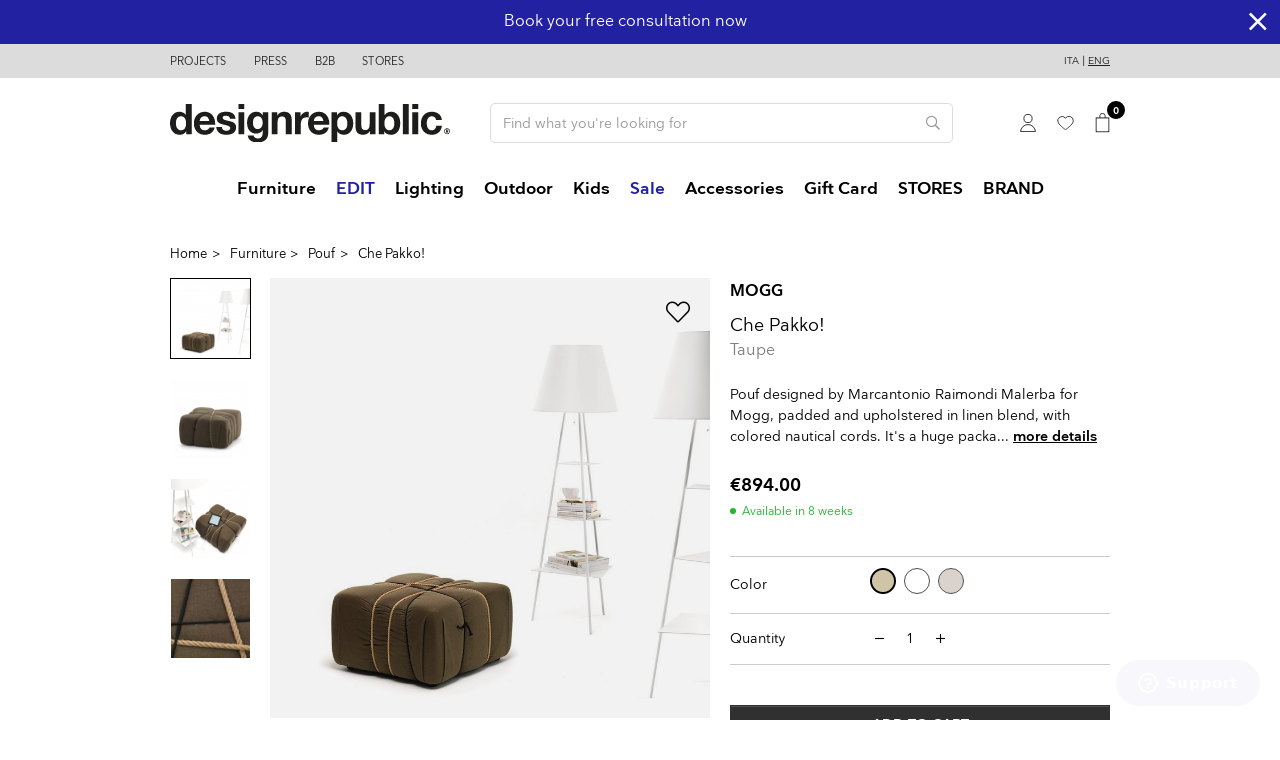

--- FILE ---
content_type: text/html; charset=utf-8
request_url: https://www.designrepublic.com/en/furniture/pouf/che-pakko.html
body_size: 24459
content:
<!doctype html>
<html lang="en">

  <head>
    
            
  <link rel="preconnect" href="//fonts.gstatic.com/" crossorigin>
<link rel="preconnect" href="//ajax.googleapis.com" crossorigin>
<script type="text/javascript">
    WebFontConfig = {
      custom: {
        families: ['Nationale:n3,n4,n6,n7']
      }
    };
    (function() {
        var wf = document.createElement('script');
        wf.src = 'https://ajax.googleapis.com/ajax/libs/webfont/1/webfont.js';
        wf.type = 'text/javascript';
        wf.async = 'true';
        var s = document.getElementsByTagName('script')[0];
        s.parentNode.insertBefore(wf, s);
    })(); </script>



  <meta charset="utf-8">


  <meta http-equiv="x-ua-compatible" content="ie=edge">



  <link rel="canonical" href="https://www.designrepublic.com/en/furniture/pouf/che-pakko.html">

  <title>Che Pakko!</title>
  
  <!--IUB-COOKIE-BLOCK-SKIP-START-->
<script data-keepinline="true">
    var ajaxGetProductUrl = 'https://www.designrepublic.com/en/module/cdc_googletagmanager/async';

/* datalayer */
dataLayer = window.dataLayer || [];
dataLayer.push({"pageCategory":"product","event":"view_item","ecommerce":{"currency":"EUR","items":[{"item_name":"Che Pakko","item_id":"547v1209","price":"894","item_brand":"MOGG","item_category":"Furniture","item_category2":"Pouf","item_variant":"Tortora","quantity":1}],"value":"894"}});
/* call to GTM Tag */
(function(w,d,s,l,i){w[l]=w[l]||[];w[l].push({'gtm.start':
new Date().getTime(),event:'gtm.js'});var f=d.getElementsByTagName(s)[0],
j=d.createElement(s),dl=l!='dataLayer'?'&l='+l:'';j.async=true;j.src=
'https://www.googletagmanager.com/gtm.js?id='+i+dl;f.parentNode.insertBefore(j,f);
})(window,document,'script','dataLayer','GTM-W7Z39DM');

/* async call to avoid cache system for dynamic data */
dataLayer.push({
  'event': 'datalayer_ready'
});
</script>
<!--IUB-COOKIE-BLOCK-SKIP-END-->
  <meta name="description" content="
Padded pouf, covered in linen blend, with decorative nautical cords. That Pakko is inspired by the packages to be sent, held together by ropes.
">
  <meta name="keywords" content="">
        
    
                    <link rel="alternate" href="https://www.designrepublic.com/it/arredamento-design/pouf-design/che-pakko.html" hreflang="it">
              <link rel="alternate" href="https://www.designrepublic.com/en/furniture/pouf/che-pakko.html" hreflang="en-US">
              
  
<meta property="og:title" content="Che Pakko!"/>
<meta property="og:description" content="
Padded pouf, covered in linen blend, with decorative nautical cords. That Pakko is inspired by the packages to be sent, held together by ropes.
"/>
<meta property="og:type" content="website"/>
<meta property="og:url" content="https://www.designrepublic.com/en/furniture/pouf/che-pakko.html"/>
<meta property="og:site_name" content="Design Republic"/>

                        <meta property="og:image" content="https://www.designrepublic.com/5551-large_default/che-pakko.jpg"/>
                    <meta property="og:image" content="https://www.designrepublic.com/5556-large_default/che-pakko.jpg"/>
                    <meta property="og:image" content="https://www.designrepublic.com/5550-large_default/che-pakko.jpg"/>
                    <meta property="og:image" content="https://www.designrepublic.com/5555-large_default/che-pakko.jpg"/>
                    <meta property="og:image" content="https://www.designrepublic.com/5552-large_default/che-pakko.jpg"/>
                    <meta property="og:image" content="https://www.designrepublic.com/34980-large_default/che-pakko.jpg"/>
            <script type="application/ld+json">
{
    "@context" : "http://schema.org",
    "@type" : "Organization",
    "name" : "Design Republic",
    "url" : "https://www.designrepublic.com/en/",
    "logo" : {
        "@type":"ImageObject",
        "url":"https://www.designrepublic.com/img/design-republic-logo-1697786715.jpg"
    }
}

</script>

<script type="application/ld+json">
{
    "@context":"http://schema.org",
    "@type":"WebPage",
    "isPartOf": {
        "@type":"WebSite",
        "url":  "https://www.designrepublic.com/en/",
        "name": "Design Republic"
    },
    "name": "Che Pakko!",
    "url":  "https://www.designrepublic.com/en/furniture/pouf/che-pakko.html"
}


</script>
    <script type="application/ld+json">
    {
    "@context": "http://schema.org/",
    "@type": "Product",
    "name": "Che Pakko!",
    "description": "
Padded pouf, covered in linen blend, with decorative nautical cords. That Pakko is inspired by the packages to be sent, held together by ropes.
",
    "category": "Pouf",
    "image" :"https://www.designrepublic.com/5551-home_default/che-pakko.jpg",	"mpn": "E547-1647881650",    "brand": {
        "@type": "Thing",
        "name": "MOGG"
    },            "weight": {
        "@context": "https://schema.org",
        "@type": "QuantitativeValue",
        "value": "18.000000",
        "unitCode": "kg"
    },          "offers": {
        "@type": "Offer",
        "priceCurrency": "EUR",
        "name": "Che Pakko!",
        "price": "894",
        "url": "https://www.designrepublic.com/en/furniture/pouf/che-pakko.html",
        "priceValidUntil": "2026-02-02",
                "image": ["https://www.designrepublic.com/5551-large_default/che-pakko.jpg","https://www.designrepublic.com/5556-large_default/che-pakko.jpg","https://www.designrepublic.com/5550-large_default/che-pakko.jpg","https://www.designrepublic.com/5555-large_default/che-pakko.jpg","https://www.designrepublic.com/5552-large_default/che-pakko.jpg","https://www.designrepublic.com/34980-large_default/che-pakko.jpg"],
                        "gtin13": "0100002380",
                "sku": "E547-1647881650",
                                                "availability": "http://schema.org/InStock",
        "seller": {
            "@type": "Organization",
            "name": "Design Republic"
        }
    }
    
}


    </script>

  



  <meta name="viewport" content="width=device-width, initial-scale=1, maximum-scale=1.0, user-scalable=0">



  <meta name="format-detection" content="telephone=no">
  <meta name=”referrer” content=”unsafe-url“>
  
    <link rel="preload" href="https://www.designrepublic.com/themes/designrepublic/assets/css/8e37908ee512ed541ab7849c9f377146.woff2" as="font" type="font/woff2" crossorigin>
  <link rel="preload" href="https://www.designrepublic.com/themes/designrepublic/assets/css/6a07a758d299242af4fe8109ab5cadc9.woff2" as="font" type="font/woff2" crossorigin>
  <link rel="preload" href="https://www.designrepublic.com/themes/designrepublic/assets/css/8562b5efa4fcfa5247692141a030b675.woff2" as="font" type="font/woff2" crossorigin>
  <link rel="preload" href="https://www.designrepublic.com/themes/designrepublic/assets/css/2074fb4dbc6dd1b4c4bf3a14bcdb794c.woff2" as="font" type="font/woff2" crossorigin>



  <link rel="icon" type="image/vnd.microsoft.icon" href="/img/favicon.ico?1716880280">
  <link rel="shortcut icon" type="image/x-icon" href="/img/favicon.ico?1716880280">



    <link rel="stylesheet" href="https://www.designrepublic.com/themes/designrepublic/assets/cache/theme-07c938883.css" type="text/css" media="all">



  

  <script type="text/javascript">
        var ASPath = "\/modules\/pm_advancedsearch4\/";
        var ASSearchUrl = "https:\/\/www.designrepublic.com\/en\/module\/pm_advancedsearch4\/advancedsearch4";
        var as4_orderBySalesAsc = "Sales: Lower first";
        var as4_orderBySalesDesc = "Sales: Highest first";
        var btSl = {"ajaxUrl":"https:\/\/www.designrepublic.com\/en\/module\/facebookpsconnect\/ajax","token":"b5ad95ef85764caa00b32de017f6c7f0"};
        var check_bellow = "Please check below:";
        var elementorFrontendConfig = {"isEditMode":"","stretchedSectionContainer":"","is_rtl":false};
        var jolisearch = {"amb_joli_search_action":"https:\/\/www.designrepublic.com\/en\/search-bis","amb_joli_search_link":"https:\/\/www.designrepublic.com\/en\/search-bis","amb_joli_search_controller":"jolisearch","blocksearch_type":"top","show_cat_desc":0,"ga_acc":0,"id_lang":2,"url_rewriting":1,"use_autocomplete":1,"minwordlen":2,"l_products":"Products","l_manufacturers":"Manufacturers","l_suppliers":"Suppliers","l_categories":"Categories","l_no_results_found":"No results found","l_more_results":"More results \u00bb","ENT_QUOTES":3,"jolisearch_position":{"my":"left top","at":"left bottom","collision":"flipfit none"},"classes":"ps17","display_manufacturer":"","display_supplier":"0","display_category":"","use_mobile_ux":"0","mobile_media_breakpoint":"576","mobile_opening_selector":"","show_add_to_cart_button":"0","add_to_cart_button_style":1,"show_features":"","feature_ids":[],"show_feature_values_only":true,"show_price":"1","theme":"autocomplete"};
        var p_version = "1.7";
        var prestashop = {"cart":{"products":[],"totals":{"total":{"type":"total","label":"Total","amount":0,"value":"\u20ac0.00"},"total_including_tax":{"type":"total","label":"Total (tax incl.)","amount":0,"value":"\u20ac0.00"},"total_excluding_tax":{"type":"total","label":"Total (tax excl.)","amount":0,"value":"\u20ac0.00"}},"subtotals":{"products":{"type":"products","label":"Subtotal","amount":0,"value":"\u20ac0.00"},"discounts":null,"shipping":{"type":"shipping","label":"Shipping","amount":0,"value":"Free"},"tax":null},"products_count":0,"summary_string":"0 items","vouchers":{"allowed":1,"added":[]},"discounts":[{"id_cart_rule":"216","id_customer":"0","date_from":"2021-05-01 00:00:00","date_to":"2026-12-31 23:59:00","description":"sconto 10% per ordini superiori ai 100 euro","quantity":"357","quantity_per_user":"999","priority":"1","partial_use":"0","code":"TOP100_DR","minimum_amount":"0.00","minimum_amount_tax":"1","minimum_amount_currency":"1","minimum_amount_shipping":"0","country_restriction":"0","carrier_restriction":"0","group_restriction":"0","cart_rule_restriction":"1","product_restriction":"1","shop_restriction":"0","free_shipping":"0","reduction_percent":"10.00","reduction_amount":"0.00","reduction_tax":"0","reduction_currency":"1","reduction_product":"-2","reduction_exclude_special":"1","gift_product":"0","gift_product_attribute":"0","highlight":"1","active":"1","date_add":"2021-04-27 12:24:33","date_upd":"2026-01-17 10:20:49","id_lang":"2","name":"Cart Promo","quantity_for_user":999}],"minimalPurchase":0,"minimalPurchaseRequired":""},"currency":{"name":"Euro","iso_code":"EUR","iso_code_num":"978","sign":"\u20ac"},"customer":{"lastname":null,"firstname":null,"email":null,"birthday":null,"newsletter":null,"newsletter_date_add":null,"optin":null,"website":null,"company":null,"siret":null,"ape":null,"is_logged":false,"gender":{"type":null,"name":null},"addresses":[]},"language":{"name":"Eng","iso_code":"en","locale":"en-US","language_code":"en-US","is_rtl":"0","date_format_lite":"d\/m\/Y","date_format_full":"d\/m\/Y H:i:s","id":2},"page":{"title":"","canonical":null,"meta":{"title":"Che Pakko!","description":"\nPadded pouf, covered in linen blend, with decorative nautical cords. That Pakko is inspired by the packages to be sent, held together by ropes.\n","keywords":"","robots":"index"},"page_name":"product","body_classes":{"lang-en":true,"lang-rtl":false,"country-IT":true,"currency-EUR":true,"layout-full-width":true,"page-product":true,"tax-display-enabled":true,"product-id-547":true,"product-Che Pakko!":true,"product-id-category-60":true,"product-id-manufacturer-15":true,"product-id-supplier-15":true,"product-available-for-order":true},"admin_notifications":[]},"shop":{"name":"Design Republic","logo":"\/img\/design-republic-logo-1697786715.jpg","stores_icon":"\/img\/logo_stores.png","favicon":"\/img\/favicon.ico"},"urls":{"base_url":"https:\/\/www.designrepublic.com\/","current_url":"https:\/\/www.designrepublic.com\/en\/furniture\/pouf\/che-pakko.html","shop_domain_url":"https:\/\/www.designrepublic.com","img_ps_url":"https:\/\/www.designrepublic.com\/img\/","img_cat_url":"https:\/\/www.designrepublic.com\/img\/c\/","img_lang_url":"https:\/\/www.designrepublic.com\/img\/l\/","img_prod_url":"https:\/\/www.designrepublic.com\/img\/p\/","img_manu_url":"https:\/\/www.designrepublic.com\/img\/m\/","img_sup_url":"https:\/\/www.designrepublic.com\/img\/su\/","img_ship_url":"https:\/\/www.designrepublic.com\/img\/s\/","img_store_url":"https:\/\/www.designrepublic.com\/img\/st\/","img_col_url":"https:\/\/www.designrepublic.com\/img\/co\/","img_url":"https:\/\/www.designrepublic.com\/themes\/designrepublic\/assets\/img\/","css_url":"https:\/\/www.designrepublic.com\/themes\/designrepublic\/assets\/css\/","js_url":"https:\/\/www.designrepublic.com\/themes\/designrepublic\/assets\/js\/","pic_url":"https:\/\/www.designrepublic.com\/upload\/","pages":{"address":"https:\/\/www.designrepublic.com\/en\/address","addresses":"https:\/\/www.designrepublic.com\/en\/addresses","authentication":"https:\/\/www.designrepublic.com\/en\/login","cart":"https:\/\/www.designrepublic.com\/en\/cart","category":"https:\/\/www.designrepublic.com\/en\/index.php?controller=category","cms":"https:\/\/www.designrepublic.com\/en\/index.php?controller=cms","contact":"https:\/\/www.designrepublic.com\/en\/contact-us","discount":"https:\/\/www.designrepublic.com\/en\/voucher-codes","guest_tracking":"https:\/\/www.designrepublic.com\/en\/guest-tracking","history":"https:\/\/www.designrepublic.com\/en\/orders-history","identity":"https:\/\/www.designrepublic.com\/en\/personal-data","index":"https:\/\/www.designrepublic.com\/en\/","my_account":"https:\/\/www.designrepublic.com\/en\/my-account","order_confirmation":"https:\/\/www.designrepublic.com\/en\/order-confirmation","order_detail":"https:\/\/www.designrepublic.com\/en\/index.php?controller=order-detail","order_follow":"https:\/\/www.designrepublic.com\/en\/order-follow","order":"https:\/\/www.designrepublic.com\/en\/order","order_return":"https:\/\/www.designrepublic.com\/en\/index.php?controller=order-return","order_slip":"https:\/\/www.designrepublic.com\/en\/order-slip","pagenotfound":"https:\/\/www.designrepublic.com\/en\/page-not-found","password":"https:\/\/www.designrepublic.com\/en\/password-forgotten","pdf_invoice":"https:\/\/www.designrepublic.com\/en\/index.php?controller=pdf-invoice","pdf_order_return":"https:\/\/www.designrepublic.com\/en\/index.php?controller=pdf-order-return","pdf_order_slip":"https:\/\/www.designrepublic.com\/en\/index.php?controller=pdf-order-slip","prices_drop":"https:\/\/www.designrepublic.com\/en\/prices-drop","product":"https:\/\/www.designrepublic.com\/en\/index.php?controller=product","search":"https:\/\/www.designrepublic.com\/en\/search","sitemap":"https:\/\/www.designrepublic.com\/en\/sitemap","stores":"https:\/\/www.designrepublic.com\/en\/stores","supplier":"https:\/\/www.designrepublic.com\/en\/suppliers","register":"https:\/\/www.designrepublic.com\/en\/login?create_account=1","order_login":"https:\/\/www.designrepublic.com\/en\/order?login=1"},"alternative_langs":{"it":"https:\/\/www.designrepublic.com\/it\/arredamento-design\/pouf-design\/che-pakko.html","en-US":"https:\/\/www.designrepublic.com\/en\/furniture\/pouf\/che-pakko.html"},"theme_assets":"\/themes\/designrepublic\/assets\/","actions":{"logout":"https:\/\/www.designrepublic.com\/en\/?mylogout="},"no_picture_image":{"bySize":{"small_default":{"url":"https:\/\/www.designrepublic.com\/img\/p\/en-default-small_default.jpg","width":98,"height":98},"cart_default":{"url":"https:\/\/www.designrepublic.com\/img\/p\/en-default-cart_default.jpg","width":125,"height":125},"pdt_180":{"url":"https:\/\/www.designrepublic.com\/img\/p\/en-default-pdt_180.jpg","width":180,"height":180},"home_default":{"url":"https:\/\/www.designrepublic.com\/img\/p\/en-default-home_default.jpg","width":250,"height":250},"pdt_300":{"url":"https:\/\/www.designrepublic.com\/img\/p\/en-default-pdt_300.jpg","width":300,"height":300},"pdt_360":{"url":"https:\/\/www.designrepublic.com\/img\/p\/en-default-pdt_360.jpg","width":360,"height":360},"medium_default":{"url":"https:\/\/www.designrepublic.com\/img\/p\/en-default-medium_default.jpg","width":452,"height":452},"pdt_540":{"url":"https:\/\/www.designrepublic.com\/img\/p\/en-default-pdt_540.jpg","width":540,"height":540},"large_default":{"url":"https:\/\/www.designrepublic.com\/img\/p\/en-default-large_default.jpg","width":800,"height":800}},"small":{"url":"https:\/\/www.designrepublic.com\/img\/p\/en-default-small_default.jpg","width":98,"height":98},"medium":{"url":"https:\/\/www.designrepublic.com\/img\/p\/en-default-pdt_300.jpg","width":300,"height":300},"large":{"url":"https:\/\/www.designrepublic.com\/img\/p\/en-default-large_default.jpg","width":800,"height":800},"legend":""}},"configuration":{"display_taxes_label":true,"display_prices_tax_incl":true,"is_catalog":false,"show_prices":true,"opt_in":{"partner":false},"quantity_discount":{"type":"discount","label":"Discount"},"voucher_enabled":1,"return_enabled":0},"field_required":[],"breadcrumb":{"links":[{"title":"Home","url":"https:\/\/www.designrepublic.com\/en\/"},{"title":"Furniture","url":"https:\/\/www.designrepublic.com\/en\/furniture\/"},{"title":"Pouf","url":"https:\/\/www.designrepublic.com\/en\/furniture\/pouf\/"},{"title":"Che Pakko!","url":"https:\/\/www.designrepublic.com\/en\/furniture\/pouf\/che-pakko.html"}],"count":4},"link":{"protocol_link":"https:\/\/","protocol_content":"https:\/\/"},"time":1768752278,"static_token":"b5ad95ef85764caa00b32de017f6c7f0","token":"827dd5fddba1a2186bb672d001952518"};
        var psr_icon_color = "#000000";
        var re_msg = "Please verify that you are not a robot";
        var re_position = "bottomleft";
        var re_size = "normal";
        var re_theme = "light";
        var re_type = "image";
        var re_valid = "20f7ab9b7a7310b3d03c68fa6ece59dd";
        var re_vers = "1";
        var re_version = "2";
        var site_key = "6LcCGMAUAAAAACs1889ATgApKthiza43uQIIJNvy";
        var there_is1 = "There is 1 error";
        var validate_first = "I am not a robot then click again on subscribe";
        var whitelist_m = "";
        var whitelisted = false;
        var wrong_captcha = "Wrong captcha.";
        var addToWishlist = 'Added to whishlist';
    var removeToWishlist = 'Removed from wishlist';
    var closeGrowlText = 'Close';
    var emailEqual = 'Emails must be equal';
    //var shippingWaitCost = 'The cost will be calculated on the next step';
  </script>



  <script>
    var baseDir = 'https://www.designrepublic.com/';    
    var isLogged = '';
    var single_mode = '1';
    var added_to_wishlist = 'The product was successfully added to your wishlist.'
    var added_to_wishlist_btn = 'Added to wishlist'
    var static_token = 'b5ad95ef85764caa00b32de017f6c7f0';
    var advansedwishlist_ajax_controller_url = 'https://www.designrepublic.com/en/module/advansedwishlist/ajax';
    var idDefaultWishlist = '0';
        var wishlist_btn_icon = '<i class="material-icons">favorite</i>';
    var ps_ws_version = 'advansedwishlistis17';
    </script>    
 <!---->

<script type="text/javascript">
	if (typeof kiwik === "undefined"){
		var kiwik = {};
	}

	if(typeof kiwik.hoverimages === "undefined"){
		kiwik.hoverimages = {
			SELECTOR : ".product-miniature",
			BASE : "/modules/",
			VERSION : "0",//not module version but if prestashop is 1.5 or not
			TRANSITION : "fade",
			TRANSITION_DURATION : 150
		}
	}

</script><script src="https://www.google.com/recaptcha/api.js" async defer></script>    <script 
		async 
		src="https://eu-library.klarnaservices.com/lib.js"
		data-client-id="d08bd27d-ce9e-5edb-aa8b-ee86922b4db2"
	></script>


  



    
  </head>

  <body id="product" class="lang-en country-it currency-eur layout-full-width page-product tax-display-enabled product-id-547 product-che-pakko- product-id-category-60 product-id-manufacturer-15 product-id-supplier-15 product-available-for-order">

    
            <!--IUB-COOKIE-BLOCK-SKIP-START-->
<noscript><iframe src="https://www.googletagmanager.com/ns.html?id=GTM-W7Z39DM"
height="0" width="0" style="display:none;visibility:hidden"></iframe></noscript>
<!--IUB-COOKIE-BLOCK-SKIP-END-->

    

    <main>
      
              

      <header id="header" class="l-header">
        
          
      <div class="header-banner">
      <div class="custombanners  displayBanner clearfix" data-hook="displayBanner">
									<div class="cb-wrapper blue" data-wrapper="21">
						<div class="carousel" data-settings="{&quot;p&quot;:0,&quot;n&quot;:1,&quot;a&quot;:1,&quot;ah&quot;:1,&quot;ps&quot;:4000,&quot;s&quot;:250,&quot;l&quot;:1,&quot;t&quot;:0,&quot;m&quot;:1,&quot;i&quot;:5,&quot;i_1200&quot;:4,&quot;i_992&quot;:3,&quot;i_768&quot;:2,&quot;i_480&quot;:1}">
												<div class="banner-item">
						<div class="banner-item-content">
																						<div class="custom-html">
									<p>In-store pickup is always free</p>								</div>
							              						</div>
					</div>
									<div class="banner-item">
						<div class="banner-item-content">
																						<div class="custom-html">
									<p>Book your free consultation now</p>								</div>
							                              <a href="https://www.designrepublic.com/en/stores-services"></a>
              						</div>
					</div>
									<div class="banner-item">
						<div class="banner-item-content">
																						<div class="custom-html">
									<p>10% off with code TOP100_DR</p>								</div>
							              						</div>
					</div>
										</div>
					</div>
	      <i id="close-header-banner" class="fal fa-times"></i>
  </div>

    </div>
  


  <nav class="header-nav">
    <div class="container header__container">
      <div class="row visible--desktop displayNav1">
        <div class="col-md-8">
                  <div class="col-md-3 col-lg-2 link-block">
              <p class="footer__title footer__title--desktop">Header</p>
        <a href="#footer_sub_menu_56623" class="footer__title--mobile footer__title" data-toggle="collapse">Header</a>
      <ul id="footer_sub_menu_56623" class="collapse show" data-collapse-hide-mobile>
                  <li>
            <a
                id="link-cms-page-8-4"
                class="cms-page-link"
                href="https://www.designrepublic.com/en/projects"
                title=""
                            >
              Projects
            </a>
          </li>
                  <li>
            <a
                id="link-cms-page-9-4"
                class="cms-page-link"
                href="https://www.designrepublic.com/en/press"
                title=""
                            >
              Press
            </a>
          </li>
                  <li>
            <a
                id="link-cms-page-10-4"
                class="cms-page-link"
                href="https://www.designrepublic.com/en/b2b"
                title=""
                            >
              B2B
            </a>
          </li>
                  <li>
            <a
                id="link-static-page-stores-4"
                class="cms-page-link"
                href="https://www.designrepublic.com/en/stores"
                title=""
                            >
              Stores
            </a>
          </li>
              </ul>
    </div>
  

        </div>
        <div class="col-md-4 displayNav2 right-nav">
            <div id="_desktop_language_selector">
  <div class="language-selector-wrapper">
            <a href="https://www.designrepublic.com/it/arredamento-design/pouf-design/che-pakko.html"  data-iso-code="it">Ita</a>
         |             <a href="https://www.designrepublic.com/en/furniture/pouf/che-pakko.html" class="active" data-iso-code="en">Eng</a>
            
        </div>
  </div>
</div>

        </div>
      </div>
      <div class="visible--mobile header--mobile">
        <div class="col-8">
          <div class="top-logo" id="_mobile_logo"></div>
        </div>
                <div class="col-4 mobile-user right-nav">
          <div id="_mobile_user_info" class="d-none"></div>
                    <div id="_mobile_cart" class="mobile-cart"></div>
          <div id="_mobile_menu" class="d-inline-block"></div>
        </div>
      </div>
    </div>
  </nav>



  <div class="header-top">
    <div class="container">
      <div class="row align-items-center">
        <div class="col-md-4 visible--desktop" id="_desktop_logo">
                    <a href="https://www.designrepublic.com/">
            <span class="logo-tagline">Design Republic</span>
                        <img class="logo img-fluid" src="https://www.designrepublic.com/themes/designrepublic/assets/img/logo-designrepublic.svg" alt="Design Republic">
          </a>
                  </div>
        <div class="col-md-8 col-sm-12 displayTop">
            <div id="search_widget" class="search-widget align-self-center" data-search-controller-url="https://www.designrepublic.com/en/search-bis">
	<form method="get" action="https://www.designrepublic.com/en/search-bis">
		<input type="hidden" name="controller" value="search">
    <div class="input-group">
			<input type="text" name="s" class="form-control" value="" placeholder="Find what you&#039;re looking for" aria-label="Search">
			<button type="submit" class="btn btn-link">
				<i class="far fa-search"></i>
				<span class="d-none">Search</span>
			</button>
		</div>
	</form>
</div>

<div id="_desktop_user_info">
  <div class="user-info">
          <a
        href="https://www.designrepublic.com/en/my-account"
        class="text-body"
        title="Log in to your customer account"
        rel="nofollow"
      >
        <svg width="16" height="18" xmlns="http://www.w3.org/2000/svg" viewBox="0 0 15.77 18"><path d="M7.88,8.6a4.1,4.1,0,1,0-4.1-4.1A4.1,4.1,0,0,0,7.88,8.6Zm7.46,9a7.48,7.48,0,0,0-14.93,0Z" transform="translate(0.01 0)" fill="none" stroke="#000" stroke-width="0.8"/></svg>
              </a>
      </div>
</div>
<style>
.wishlist i, .wish_link i{
color: ;
}
</style>
<script>
    var baseDir = 'https://www.designrepublic.com/';    
    var isLogged = '';
    var single_mode = '1';
    var added_to_wishlist = 'The product was successfully added to your wishlist.'
        var added_to_wishlist_btn = '';
    var add_to_wishlist_btn = '';
        var static_token = 'b5ad95ef85764caa00b32de017f6c7f0';
    var advansedwishlist_ajax_controller_url = 'https://www.designrepublic.com/en/module/advansedwishlist/ajax';
    var idDefaultWishlist = '0';
        var wishlist_btn_icon = '<i class="material-icons">favorite</i>';
    var ps_ws_version = 'advansedwishlistis17';
    </script>

<div class="wish_link  wish_link_17">
<a href="https://www.designrepublic.com/en/login" title="My WishList">
<svg width="17" height="14" xmlns="http://www.w3.org/2000/svg" viewBox="0 0 17.27 14.8"><path d="M8.65,14.4h0a.39.39,0,0,1-.23-.07c-.22-.16-5.42-3.87-7.34-7v0A4.57,4.57,0,0,1,8.64,2.24,4.57,4.57,0,0,1,16.87,5a4.62,4.62,0,0,1-.65,2.35v0c-1.92,3.12-7.11,6.83-7.33,7A.39.39,0,0,1,8.65,14.4Z" fill="none" stroke="#000" stroke-miterlimit="10" stroke-width="0.8"/></svg>
</a>

    </div>
<div id="_desktop_cart">
  <div class="blockcart cart-preview inactive" data-refresh-url="https://www.designrepublic.com/en/module/ps_shoppingcart/ajax">
    <div class="header">
                      <svg width="15" height="20" xmlns="http://www.w3.org/2000/svg" xmlns:xlink="http://www.w3.org/1999/xlink" viewBox="0 0 16.04 21.2"><defs><clipPath id="a" transform="translate(0.8)"><rect y="4.84" width="14.44" height="15.56" fill="none"/></clipPath></defs><path d="M10,2.62A2.54,2.54,0,0,0,7.22.4,2.55,2.55,0,0,0,4.44,2.62" transform="translate(0.8)" fill="none" stroke="#000" stroke-miterlimit="10" stroke-width="0.8"/><g clip-path="url(#a)"><rect x="0.8" y="4.84" width="14.44" height="15.56" fill="none" stroke="#000" stroke-miterlimit="10" stroke-width="1.6"/></g><line x1="5.24" y1="2.62" x2="5.24" y2="5.08" fill="none" stroke="#000" stroke-miterlimit="10" stroke-width="0.8"/><line x1="10.8" y1="2.62" x2="10.8" y2="5.08" fill="none" stroke="#000" stroke-miterlimit="10" stroke-width="0.8"/></svg>
        <span class="cart-products-count small">0</span>
          </div>

              </div>
</div>

        </div>
      </div>
      <div id="_mobile_sort"></div>
    </div>
  </div>
  <div id="_desktop_menu">
    <div class="ets_mm_megamenu 
        layout_layout1 
         show_icon_in_mobile 
          
        transition_fade   
        transition_floating 
         
        sticky_disabled 
         
        ets-dir-ltr        hook-default        single_layout         disable_sticky_mobile         "
        data-bggray=""
        >
        <div class="ets_mm_megamenu_content">
            <div class="container">
                <div class="ets_mm_megamenu_content_content">
                    <div class="ybc-menu-toggle ybc-menu-btn closed">
                        <span class="ybc-menu-button-toggle_icon">
                            <i class="icon-bar"></i>
                            <i class="icon-bar"></i>
                            <i class="icon-bar"></i>
                                                    </span>
                    </div>
                        <ul class="mm_menus_ul  " >
        <li class="close_menu">
                        <div class="pull-right">
                                <i class="fal fa-times"></i>
            </div>
        </li>
                    <li class="mm_menus_li mm_sub_align_full mm_has_sub" >
               <a  href="https://www.designrepublic.com/en/furniture/" style="font-size:16px;">
                    <span class="mm_menu_content_title" data-pronesisimage="https://www.designrepublic.com/img/c/3-0_thumb.jpg" style="color:#000000;">
                                                Furniture
                        <span class="mm_arrow"></span>                                            </span>
                </a>
                                                    <span class="arrow closed"></span>                                                <ul class="mm_columns_ul" style=" width:100%; font-size:14px;">
                                                                    <li class="mm_columns_li column_size_3  mm_has_sub">
                                                                                    <ul class="mm_blocks_ul">
                                                                                                    <li data-id-block="14" class="mm_blocks_li">
                                                            
    <div class="ets_mm_block mm_block_type_category ">
        <h4  style="font-size:16px">Seating</h4>
        <div class="ets_mm_block_content">        
                                <ul class="ets_mm_categories">
                    <li data-pronesisimage="https://www.designrepublic.com/img/c/16-0_thumb.jpg" class="pronesisCat">
                <a href="https://www.designrepublic.com/en/furniture/chairs/">Chairs</a>
                            </li>
                    <li data-pronesisimage="https://www.designrepublic.com/img/c/17-0_thumb.jpg" class="pronesisCat">
                <a href="https://www.designrepublic.com/en/furniture/stools/">Stools</a>
                            </li>
                    <li data-pronesisimage="https://www.designrepublic.com/img/c/18-0_thumb.jpg" class="pronesisCat">
                <a href="https://www.designrepublic.com/en/furniture/sofas/">Sofas</a>
                            </li>
                    <li data-pronesisimage="https://www.designrepublic.com/img/c/19-0_thumb.jpg" class="pronesisCat">
                <a href="https://www.designrepublic.com/en/furniture/armchairs-lounges/">Armchairs &amp; Lounges</a>
                            </li>
                    <li data-pronesisimage="https://www.designrepublic.com/img/c/60-0_thumb.jpg" class="pronesisCat">
                <a href="https://www.designrepublic.com/en/furniture/pouf/">Pouf</a>
                            </li>
                    <li data-pronesisimage="https://www.designrepublic.com/img/c/26-0_thumb.jpg" class="pronesisCat">
                <a href="https://www.designrepublic.com/en/furniture/office-chairs/">Office Chairs</a>
                            </li>
                    <li data-pronesisimage="https://www.designrepublic.com/img/c/70-0_thumb.jpg" class="pronesisCat">
                <a href="https://www.designrepublic.com/en/furniture/bench/">Bench</a>
                            </li>
            </ul>
                    </div>
    </div>
    
    <div class="clearfix"></div>

                                                    </li>
                                                                                            </ul>
                                                                            </li>
                                                                    <li class="mm_columns_li column_size_3 mm_breaker mm_has_sub">
                                                                                    <ul class="mm_blocks_ul">
                                                                                                    <li data-id-block="29" class="mm_blocks_li">
                                                            
    <div class="ets_mm_block mm_block_type_html ">
        <h4  style="font-size:16px"><a href="https://www.designrepublic.com/en/furniture/"  style="font-size:16px">See all products</a></h4>
        <div class="ets_mm_block_content">        
                            &nbsp;
                    </div>
    </div>
    
    <div class="clearfix"></div>

                                                    </li>
                                                                                            </ul>
                                                                            </li>
                                                                    <li class="mm_columns_li column_size_3  mm_has_sub">
                                                                                    <ul class="mm_blocks_ul">
                                                                                                    <li data-id-block="15" class="mm_blocks_li">
                                                            
    <div class="ets_mm_block mm_block_type_category ">
        <h4  style="font-size:16px">Furnishing</h4>
        <div class="ets_mm_block_content">        
                                <ul class="ets_mm_categories">
                    <li data-pronesisimage="https://www.designrepublic.com/img/c/56-0_thumb.jpg" class="pronesisCat">
                <a href="https://www.designrepublic.com/en/furniture/shelves-racks/">Shelves &amp; Racks</a>
                            </li>
                    <li data-pronesisimage="https://www.designrepublic.com/img/c/71-0_thumb.jpg" class="pronesisCat">
                <a href="https://www.designrepublic.com/en/furniture/tv-stand/">TV Stand</a>
                            </li>
                    <li data-pronesisimage="https://www.designrepublic.com/img/c/22-0_thumb.jpg" class="pronesisCat">
                <a href="https://www.designrepublic.com/en/furniture/cupboards/">Cupboards</a>
                            </li>
                    <li data-pronesisimage="https://www.designrepublic.com/img/c/24-0_thumb.jpg" class="pronesisCat">
                <a href="https://www.designrepublic.com/en/furniture/chest-of-drawers/">Chest of drawers</a>
                            </li>
                    <li data-pronesisimage="https://www.designrepublic.com/img/c/54-0_thumb.jpg" class="pronesisCat">
                <a href="https://www.designrepublic.com/en/furniture/floor-bookcases/">Floor Bookcases</a>
                            </li>
                    <li data-pronesisimage="https://www.designrepublic.com/img/c/55-0_thumb.jpg" class="pronesisCat">
                <a href="https://www.designrepublic.com/en/furniture/wall-bookcases/">Wall Bookcases</a>
                            </li>
            </ul>
                    </div>
    </div>
    
    <div class="clearfix"></div>

                                                    </li>
                                                                                            </ul>
                                                                            </li>
                                                                    <li class="mm_columns_li column_size_3  mm_has_sub">
                                                                                    <ul class="mm_blocks_ul">
                                                                                                    <li data-id-block="17" class="mm_blocks_li">
                                                            
    <div class="ets_mm_block mm_block_type_category ">
        <h4  style="font-size:16px">Bedroom</h4>
        <div class="ets_mm_block_content">        
                                <ul class="ets_mm_categories">
                    <li data-pronesisimage="https://www.designrepublic.com/img/c/20-0_thumb.jpg" class="pronesisCat">
                <a href="https://www.designrepublic.com/en/furniture/beds/">Beds</a>
                            </li>
                    <li data-pronesisimage="https://www.designrepublic.com/img/c/25-0_thumb.jpg" class="pronesisCat">
                <a href="https://www.designrepublic.com/en/furniture/night-tables/">Night tables</a>
                            </li>
                    <li data-pronesisimage="https://www.designrepublic.com/img/c/72-0_thumb.jpg" class="pronesisCat">
                <a href="https://www.designrepublic.com/en/furniture/wardrobe/">Wardrobe</a>
                            </li>
            </ul>
                    </div>
    </div>
    
    <div class="clearfix"></div>

                                                    </li>
                                                                                            </ul>
                                                                            </li>
                                                                    <li class="mm_columns_li column_size_3 mm_breaker mm_has_sub">
                                                                                    <ul class="mm_blocks_ul">
                                                                                                    <li data-id-block="41" class="mm_blocks_li">
                                                        
                                                    </li>
                                                                                            </ul>
                                                                            </li>
                                                                    <li class="mm_columns_li column_size_3  mm_has_sub">
                                                                                    <ul class="mm_blocks_ul">
                                                                                                    <li data-id-block="13" class="mm_blocks_li">
                                                            
    <div class="ets_mm_block mm_block_type_category ">
        <h4  style="font-size:16px">Tables</h4>
        <div class="ets_mm_block_content">        
                                <ul class="ets_mm_categories">
                    <li data-pronesisimage="https://www.designrepublic.com/img/c/4-0_thumb.jpg" class="pronesisCat">
                <a href="https://www.designrepublic.com/en/furniture/dining-tables/">Dining Tables</a>
                            </li>
                    <li data-pronesisimage="https://www.designrepublic.com/img/c/8-0_thumb.jpg" class="pronesisCat">
                <a href="https://www.designrepublic.com/en/furniture/coffee-side-tables/">Coffee &amp; Side Tables</a>
                            </li>
                    <li data-pronesisimage="https://www.designrepublic.com/img/c/69-0_thumb.jpg" class="pronesisCat">
                <a href="https://www.designrepublic.com/en/furniture/consolle/">Consolle</a>
                            </li>
                    <li data-pronesisimage="https://www.designrepublic.com/img/c/21-0_thumb.jpg" class="pronesisCat">
                <a href="https://www.designrepublic.com/en/furniture/desks/">Desks</a>
                            </li>
            </ul>
                    </div>
    </div>
    
    <div class="clearfix"></div>

                                                    </li>
                                                                                            </ul>
                                                                            </li>
                                                                    <li class="mm_columns_li column_size_3  mm_has_sub">
                                                                                    <ul class="mm_blocks_ul">
                                                                                                    <li data-id-block="16" class="mm_blocks_li">
                                                            
    <div class="ets_mm_block mm_block_type_category ">
        <h4  style="font-size:16px">Extra</h4>
        <div class="ets_mm_block_content">        
                                <ul class="ets_mm_categories">
                    <li data-pronesisimage="https://www.designrepublic.com/img/c/75-0_thumb.jpg" class="pronesisCat">
                <a href="https://www.designrepublic.com/en/furniture/hallway/">Hallway</a>
                            </li>
                    <li data-pronesisimage="https://www.designrepublic.com/img/c/73-0_thumb.jpg" class="pronesisCat">
                <a href="https://www.designrepublic.com/en/furniture/umbrella-stand/">Umbrella Stand</a>
                            </li>
                    <li data-pronesisimage="https://www.designrepublic.com/img/c/85-0_thumb.jpg" class="pronesisCat">
                <a href="https://www.designrepublic.com/en/furniture/hangers/">Hangers</a>
                            </li>
                    <li data-pronesisimage="https://www.designrepublic.com/img/c/74-0_thumb.jpg" class="pronesisCat">
                <a href="https://www.designrepublic.com/en/furniture/carriage/">Carriage</a>
                            </li>
            </ul>
                    </div>
    </div>
    
    <div class="clearfix"></div>

                                                    </li>
                                                                                            </ul>
                                                                            </li>
                                                            </ul>
                                         
            </li>
                    <li class="mm_menus_li mm_sub_align_full" >
               <a  href="https://www.designrepublic.com/en/dr-collection/" style="font-size:16px;">
                    <span class="mm_menu_content_title" data-pronesisimage="https://www.designrepublic.com/img/c/160-0_thumb.jpg" style="color:#2121A1;">
                                                EDIT
                                                                    </span>
                </a>
                                                                                             
            </li>
                    <li class="mm_menus_li mm_sub_align_full mm_has_sub" >
               <a  href="https://www.designrepublic.com/en/lighting/" style="font-size:16px;">
                    <span class="mm_menu_content_title" data-pronesisimage="https://www.designrepublic.com/img/c/12-0_thumb.jpg" >
                                                Lighting
                        <span class="mm_arrow"></span>                                            </span>
                </a>
                                                    <span class="arrow closed"></span>                                                <ul class="mm_columns_ul" style=" width:100%; font-size:14px;">
                                                                    <li class="mm_columns_li column_size_3  mm_has_sub">
                                                                                    <ul class="mm_blocks_ul">
                                                                                                    <li data-id-block="18" class="mm_blocks_li">
                                                            
    <div class="ets_mm_block mm_block_type_category ">
        <h4  style="font-size:16px">Lamps</h4>
        <div class="ets_mm_block_content">        
                                <ul class="ets_mm_categories">
                    <li data-pronesisimage="https://www.designrepublic.com/img/c/28-0_thumb.jpg" class="pronesisCat">
                <a href="https://www.designrepublic.com/en/lighting/table-lamps/">Table Lamps</a>
                            </li>
                    <li data-pronesisimage="https://www.designrepublic.com/img/c/29-0_thumb.jpg" class="pronesisCat">
                <a href="https://www.designrepublic.com/en/lighting/floor-lamps/">Floor Lamps</a>
                            </li>
                    <li data-pronesisimage="https://www.designrepublic.com/img/c/30-0_thumb.jpg" class="pronesisCat">
                <a href="https://www.designrepublic.com/en/lighting/pendant-lamps/">Pendant Lamps</a>
                            </li>
                    <li data-pronesisimage="https://www.designrepublic.com/img/c/31-0_thumb.jpg" class="pronesisCat">
                <a href="https://www.designrepublic.com/en/lighting/wall-lamp/">Wall Lamp</a>
                            </li>
                    <li data-pronesisimage="https://www.designrepublic.com/img/c/92-0_thumb.jpg" class="pronesisCat">
                <a href="https://www.designrepublic.com/en/lighting/portable-usb-lamp/">Portable USB Lamp</a>
                            </li>
            </ul>
                    </div>
    </div>
    
    <div class="clearfix"></div>

                                                    </li>
                                                                                            </ul>
                                                                            </li>
                                                                    <li class="mm_columns_li column_size_3  mm_has_sub">
                                                                                    <ul class="mm_blocks_ul">
                                                                                                    <li data-id-block="30" class="mm_blocks_li">
                                                            
    <div class="ets_mm_block mm_block_type_html ">
        <h4  style="font-size:16px"><a href="https://www.designrepublic.com/en/lighting/"  style="font-size:16px">See all products</a></h4>
        <div class="ets_mm_block_content">        
                            &nbsp;
                    </div>
    </div>
    
    <div class="clearfix"></div>

                                                    </li>
                                                                                            </ul>
                                                                            </li>
                                                                    <li class="mm_columns_li column_size_3  mm_has_sub">
                                                                                    <ul class="mm_blocks_ul">
                                                                                                    <li data-id-block="19" class="mm_blocks_li">
                                                            
    <div class="ets_mm_block mm_block_type_mnft ">
        <h4  style="font-size:16px">Our brands</h4>
        <div class="ets_mm_block_content">        
                                                <ul >
                                                    <li class="">
                                <a href="https://www.designrepublic.com/en/manufacturer/anglepoise">
                                                                            Anglepoise
                                                                    </a>
                            </li>
                                                    <li class="">
                                <a href="https://www.designrepublic.com/en/manufacturer/artemide">
                                                                            Artemide
                                                                    </a>
                            </li>
                                                    <li class="">
                                <a href="https://www.designrepublic.com/en/manufacturer/audo-copenhagen">
                                                                            Audo Copenhagen
                                                                    </a>
                            </li>
                                                    <li class="">
                                <a href="https://www.designrepublic.com/en/manufacturer/ferm-living">
                                                                            Ferm LIVING
                                                                    </a>
                            </li>
                                                    <li class="">
                                <a href="https://www.designrepublic.com/en/manufacturer/muuto">
                                                                            MUUTO
                                                                    </a>
                            </li>
                                                    <li class="">
                                <a href="https://www.designrepublic.com/en/manufacturer/tom-dixon">
                                                                            Tom Dixon
                                                                    </a>
                            </li>
                                            </ul>
                                    </div>
    </div>
    
    <div class="clearfix"></div>

                                                    </li>
                                                                                            </ul>
                                                                            </li>
                                                            </ul>
                                         
            </li>
                    <li class="mm_menus_li mm_sub_align_full mm_has_sub" >
               <a  href="https://www.designrepublic.com/en/outdoor/" style="font-size:16px;">
                    <span class="mm_menu_content_title" data-pronesisimage="https://www.designrepublic.com/img/c/14-0_thumb.jpg" >
                                                Outdoor
                        <span class="mm_arrow"></span>                                            </span>
                </a>
                                                    <span class="arrow closed"></span>                                                <ul class="mm_columns_ul" style=" width:100%; font-size:14px;">
                                                                    <li class="mm_columns_li column_size_3  mm_has_sub">
                                                                                    <ul class="mm_blocks_ul">
                                                                                                    <li data-id-block="20" class="mm_blocks_li">
                                                            
    <div class="ets_mm_block mm_block_type_category ">
        <h4  style="font-size:16px">Outdoor</h4>
        <div class="ets_mm_block_content">        
                                <ul class="ets_mm_categories">
                    <li data-pronesisimage="https://www.designrepublic.com/img/c/44-0_thumb.jpg" class="pronesisCat">
                <a href="https://www.designrepublic.com/en/outdoor/outdoor-furniture/">Outdoor Furniture</a>
                            </li>
                    <li data-pronesisimage="https://www.designrepublic.com/img/c/46-0_thumb.jpg" class="pronesisCat">
                <a href="https://www.designrepublic.com/en/outdoor/outdoor-lighting/">Outdoor Lighting</a>
                            </li>
                    <li data-pronesisimage="https://www.designrepublic.com/img/c/47-0_thumb.jpg" class="pronesisCat">
                <a href="https://www.designrepublic.com/en/outdoor/green-living/">Green Living</a>
                            </li>
                    <li data-pronesisimage="https://www.designrepublic.com/img/c/84-0_thumb.jpg" class="pronesisCat">
                <a href="https://www.designrepublic.com/en/outdoor/outdoor-textile/">Outdoor Textile</a>
                            </li>
            </ul>
                    </div>
    </div>
    
    <div class="clearfix"></div>

                                                    </li>
                                                                                            </ul>
                                                                            </li>
                                                                    <li class="mm_columns_li column_size_3  mm_has_sub">
                                                                                    <ul class="mm_blocks_ul">
                                                                                                    <li data-id-block="31" class="mm_blocks_li">
                                                            
    <div class="ets_mm_block mm_block_type_html ">
        <h4  style="font-size:16px"><a href="https://www.designrepublic.com/en/outdoor/"  style="font-size:16px">See all products</a></h4>
        <div class="ets_mm_block_content">        
                            &nbsp;
                    </div>
    </div>
    
    <div class="clearfix"></div>

                                                    </li>
                                                                                            </ul>
                                                                            </li>
                                                                    <li class="mm_columns_li column_size_3  mm_has_sub">
                                                                                    <ul class="mm_blocks_ul">
                                                                                                    <li data-id-block="21" class="mm_blocks_li">
                                                            
    <div class="ets_mm_block mm_block_type_mnft ">
        <h4  style="font-size:16px">Our brands</h4>
        <div class="ets_mm_block_content">        
                                                <ul >
                                                    <li class="">
                                <a href="https://www.designrepublic.com/en/manufacturer/gandia-blasco">
                                                                            GANDIA Blasco
                                                                    </a>
                            </li>
                                                    <li class="">
                                <a href="https://www.designrepublic.com/en/manufacturer/hay">
                                                                            HAY
                                                                    </a>
                            </li>
                                                    <li class="">
                                <a href="https://www.designrepublic.com/en/manufacturer/kvadrat">
                                                                            Kvadrat
                                                                    </a>
                            </li>
                                                    <li class="">
                                <a href="https://www.designrepublic.com/en/manufacturer/magis">
                                                                            MAGIS
                                                                    </a>
                            </li>
                                            </ul>
                                    </div>
    </div>
    
    <div class="clearfix"></div>

                                                    </li>
                                                                                            </ul>
                                                                            </li>
                                                            </ul>
                                         
            </li>
                    <li class="mm_menus_li mm_sub_align_full mm_has_sub" >
               <a  href="https://www.designrepublic.com/en/kids/" style="font-size:16px;">
                    <span class="mm_menu_content_title" data-pronesisimage="https://www.designrepublic.com/img/c/15-0_thumb.jpg" >
                                                Kids
                        <span class="mm_arrow"></span>                                            </span>
                </a>
                                                    <span class="arrow closed"></span>                                                <ul class="mm_columns_ul" style=" width:100%; font-size:14px;">
                                                                    <li class="mm_columns_li column_size_3  mm_has_sub">
                                                                                    <ul class="mm_blocks_ul">
                                                                                                    <li data-id-block="22" class="mm_blocks_li">
                                                            
    <div class="ets_mm_block mm_block_type_category ">
        <h4  style="font-size:16px">Kids</h4>
        <div class="ets_mm_block_content">        
                                <ul class="ets_mm_categories">
                    <li data-pronesisimage="https://www.designrepublic.com/img/c/48-0_thumb.jpg" class="pronesisCat">
                <a href="https://www.designrepublic.com/en/kids/kids-furniture/">Kids Furniture</a>
                            </li>
                    <li data-pronesisimage="https://www.designrepublic.com/img/c/49-0_thumb.jpg" class="pronesisCat">
                <a href="https://www.designrepublic.com/en/kids/kids-bedroom-toys/">Kids Bedroom &amp; Toys</a>
                            </li>
                    <li data-pronesisimage="https://www.designrepublic.com/img/c/83-0_thumb.jpg" class="pronesisCat">
                <a href="https://www.designrepublic.com/en/kids/kids-lighting/">Kids Lighting</a>
                            </li>
            </ul>
                    </div>
    </div>
    
    <div class="clearfix"></div>

                                                    </li>
                                                                                            </ul>
                                                                            </li>
                                                                    <li class="mm_columns_li column_size_3  mm_has_sub">
                                                                                    <ul class="mm_blocks_ul">
                                                                                                    <li data-id-block="33" class="mm_blocks_li">
                                                            
    <div class="ets_mm_block mm_block_type_html ">
        <h4  style="font-size:16px"><a href="https://www.designrepublic.com/en/kids/"  style="font-size:16px">See all products</a></h4>
        <div class="ets_mm_block_content">        
                            &nbsp;
                    </div>
    </div>
    
    <div class="clearfix"></div>

                                                    </li>
                                                                                            </ul>
                                                                            </li>
                                                                    <li class="mm_columns_li column_size_3  mm_has_sub">
                                                                                    <ul class="mm_blocks_ul">
                                                                                                    <li data-id-block="23" class="mm_blocks_li">
                                                            
    <div class="ets_mm_block mm_block_type_mnft ">
        <h4  style="font-size:16px">Our brands</h4>
        <div class="ets_mm_block_content">        
                                                <ul >
                                                    <li class="">
                                <a href="https://www.designrepublic.com/en/manufacturer/anglepoise">
                                                                            Anglepoise
                                                                    </a>
                            </li>
                                                    <li class="">
                                <a href="https://www.designrepublic.com/en/manufacturer/ferm-living">
                                                                            Ferm LIVING
                                                                    </a>
                            </li>
                                                    <li class="">
                                <a href="https://www.designrepublic.com/en/manufacturer/magis-me-too">
                                                                            MAGIS Me Too
                                                                    </a>
                            </li>
                                                    <li class="">
                                <a href="https://www.designrepublic.com/en/manufacturer/richard-lampert">
                                                                            Richard Lampert
                                                                    </a>
                            </li>
                                            </ul>
                                    </div>
    </div>
    
    <div class="clearfix"></div>

                                                    </li>
                                                                                            </ul>
                                                                            </li>
                                                            </ul>
                                         
            </li>
                    <li class="mm_menus_li menu-item-gray mm_sub_align_full" >
               <a  href="https://www.designrepublic.com/en/sale/" style="font-size:16px;">
                    <span class="mm_menu_content_title" data-pronesisimage="https://www.designrepublic.com/img/c/57-0_thumb.jpg" style="color:#2121A1;">
                                                Sale
                                                                    </span>
                </a>
                                                                                             
            </li>
                    <li class="mm_menus_li mm_sub_align_full mm_has_sub" >
               <a  href="https://www.designrepublic.com/en/accessories/" style="font-size:16px;">
                    <span class="mm_menu_content_title" data-pronesisimage="https://www.designrepublic.com/img/c/13-0_thumb.jpg" >
                                                Accessories
                        <span class="mm_arrow"></span>                                            </span>
                </a>
                                                    <span class="arrow closed"></span>                                                <ul class="mm_columns_ul" style=" width:100%; font-size:14px;">
                                                                    <li class="mm_columns_li column_size_3  mm_has_sub">
                                                                                    <ul class="mm_blocks_ul">
                                                                                                    <li data-id-block="24" class="mm_blocks_li">
                                                            
    <div class="ets_mm_block mm_block_type_category ">
        <h4  style="font-size:16px">Textile</h4>
        <div class="ets_mm_block_content">        
                                <ul class="ets_mm_categories">
                    <li data-pronesisimage="https://www.designrepublic.com/img/c/77-0_thumb.jpg" class="pronesisCat">
                <a href="https://www.designrepublic.com/en/accessories/cushion/">Cushion</a>
                            </li>
                    <li data-pronesisimage="https://www.designrepublic.com/img/c/35-0_thumb.jpg" class="pronesisCat">
                <a href="https://www.designrepublic.com/en/accessories/home-textile/">Home Textile</a>
                            </li>
                    <li data-pronesisimage="https://www.designrepublic.com/img/c/40-0_thumb.jpg" class="pronesisCat">
                <a href="https://www.designrepublic.com/en/accessories/rugs/">Rugs</a>
                            </li>
            </ul>
                    </div>
    </div>
    
    <div class="clearfix"></div>

                                                    </li>
                                                                                            </ul>
                                                                            </li>
                                                                    <li class="mm_columns_li column_size_3  mm_has_sub">
                                                                                    <ul class="mm_blocks_ul">
                                                                                                    <li data-id-block="32" class="mm_blocks_li">
                                                            
    <div class="ets_mm_block mm_block_type_html ">
        <h4  style="font-size:16px"><a href="https://www.designrepublic.com/en/accessories/"  style="font-size:16px">See all products</a></h4>
        <div class="ets_mm_block_content">        
                            &nbsp;
                    </div>
    </div>
    
    <div class="clearfix"></div>

                                                    </li>
                                                                                            </ul>
                                                                            </li>
                                                                    <li class="mm_columns_li column_size_3  mm_has_sub">
                                                                                    <ul class="mm_blocks_ul">
                                                                                                    <li data-id-block="25" class="mm_blocks_li">
                                                            
    <div class="ets_mm_block mm_block_type_category ">
        <h4  style="font-size:16px">Decoration</h4>
        <div class="ets_mm_block_content">        
                                <ul class="ets_mm_categories">
                    <li data-pronesisimage="https://www.designrepublic.com/img/c/58-0_thumb.jpg" class="pronesisCat">
                <a href="https://www.designrepublic.com/en/accessories/prints-paintings/">Prints &amp; Paintings</a>
                            </li>
                    <li data-pronesisimage="https://www.designrepublic.com/img/c/42-0_thumb.jpg" class="pronesisCat">
                <a href="https://www.designrepublic.com/en/accessories/vases-trays/">Vases &amp; Trays</a>
                            </li>
                    <li data-pronesisimage="https://www.designrepublic.com/img/c/36-0_thumb.jpg" class="pronesisCat">
                <a href="https://www.designrepublic.com/en/accessories/gift-ideas/">Gift Ideas</a>
                            </li>
                    <li data-pronesisimage="https://www.designrepublic.com/img/c/34-0_thumb.jpg" class="pronesisCat">
                <a href="https://www.designrepublic.com/en/accessories/clocks/">Clocks</a>
                            </li>
                    <li data-pronesisimage="https://www.designrepublic.com/img/c/39-0_thumb.jpg" class="pronesisCat">
                <a href="https://www.designrepublic.com/en/accessories/mirrors/">Mirrors</a>
                            </li>
                    <li data-pronesisimage="https://www.designrepublic.com/img/c/93-0_thumb.jpg" class="pronesisCat">
                <a href="https://www.designrepublic.com/en/accessories/wallpaper/">WallPaper</a>
                            </li>
            </ul>
                    </div>
    </div>
    
    <div class="clearfix"></div>

                                                    </li>
                                                                                            </ul>
                                                                            </li>
                                                                    <li class="mm_columns_li column_size_3  mm_has_sub">
                                                                                    <ul class="mm_blocks_ul">
                                                                                                    <li data-id-block="26" class="mm_blocks_li">
                                                        
                                                    </li>
                                                                                            </ul>
                                                                            </li>
                                                                    <li class="mm_columns_li column_size_3 mm_breaker mm_has_sub">
                                                                                    <ul class="mm_blocks_ul">
                                                                                                    <li data-id-block="42" class="mm_blocks_li">
                                                        
                                                    </li>
                                                                                            </ul>
                                                                            </li>
                                                                    <li class="mm_columns_li column_size_3  mm_has_sub">
                                                                                    <ul class="mm_blocks_ul">
                                                                                                    <li data-id-block="27" class="mm_blocks_li">
                                                            
    <div class="ets_mm_block mm_block_type_category ">
        <h4  style="font-size:16px">Storage</h4>
        <div class="ets_mm_block_content">        
                                <ul class="ets_mm_categories">
                    <li data-pronesisimage="https://www.designrepublic.com/img/c/78-0_thumb.jpg" class="pronesisCat">
                <a href="https://www.designrepublic.com/en/accessories/boxes-cases/">Boxes &amp; Cases</a>
                            </li>
                    <li data-pronesisimage="https://www.designrepublic.com/img/c/79-0_thumb.jpg" class="pronesisCat">
                <a href="https://www.designrepublic.com/en/accessories/bins/">Bins</a>
                            </li>
                    <li data-pronesisimage="https://www.designrepublic.com/img/c/81-0_thumb.jpg" class="pronesisCat">
                <a href="https://www.designrepublic.com/en/accessories/stationary/">Stationary</a>
                            </li>
            </ul>
                    </div>
    </div>
    
    <div class="clearfix"></div>

                                                    </li>
                                                                                            </ul>
                                                                            </li>
                                                                    <li class="mm_columns_li column_size_3  mm_has_sub">
                                                                                    <ul class="mm_blocks_ul">
                                                                                                    <li data-id-block="28" class="mm_blocks_li">
                                                            
    <div class="ets_mm_block mm_block_type_category ">
        <h4  style="font-size:16px">Kitchen &amp; Tableware</h4>
        <div class="ets_mm_block_content">        
                                <ul class="ets_mm_categories">
                    <li data-pronesisimage="https://www.designrepublic.com/img/c/41-0_thumb.jpg" class="pronesisCat">
                <a href="https://www.designrepublic.com/en/accessories/tableware/">Tableware</a>
                            </li>
                    <li data-pronesisimage="https://www.designrepublic.com/img/c/82-0_thumb.jpg" class="pronesisCat">
                <a href="https://www.designrepublic.com/en/accessories/drinkware/">Drinkware</a>
                            </li>
            </ul>
                    </div>
    </div>
    
    <div class="clearfix"></div>

                                                    </li>
                                                                                            </ul>
                                                                            </li>
                                                            </ul>
                                         
            </li>
                    <li class="mm_menus_li menu-item-gray mm_sub_align_full" >
               <a  href="/en/module/giftcard/choicegiftcard" style="font-size:16px;">
                    <span class="mm_menu_content_title" data-pronesisimage="https://www.designrepublic.com/img/c/0-0_thumb.jpg" style="color:#000000;">
                                                Gift Card
                                                                    </span>
                </a>
                                                                                             
            </li>
                    <li class="mm_menus_li mm_sub_align_full" >
               <a  href="https://www.designrepublic.com/en/stores-services" style="font-size:16px;">
                    <span class="mm_menu_content_title" data-pronesisimage="https://www.designrepublic.com/img/c/94-0_thumb.jpg" style="color:#000000;">
                                                STORES
                                                                    </span>
                </a>
                                                                                             
            </li>
                    <li class="mm_menus_li menu-item-gray mm_sub_align_full" >
               <a  href="/en/brands" style="font-size:16px;">
                    <span class="mm_menu_content_title" data-pronesisimage="https://www.designrepublic.com/img/c/0-0_thumb.jpg" style="color:#000000;">
                                                BRAND
                                                                    </span>
                </a>
                                                                                             
            </li>
                <li class="mobile-menu-account d-inline-block d-md-none">
                <div class="col-md-3 col-lg-2 link-block">
              <p class="footer__title footer__title--desktop">Menu mobile</p>
        <a href="#footer_sub_menu_21958" class="footer__title--mobile footer__title" data-toggle="collapse">Menu mobile</a>
      <ul id="footer_sub_menu_21958" class="collapse show" data-collapse-hide-mobile>
                  <li>
            <a
                id="link-cms-page-8-5"
                class="cms-page-link"
                href="https://www.designrepublic.com/en/projects"
                title=""
                            >
              Projects
            </a>
          </li>
                  <li>
            <a
                id="link-cms-page-9-5"
                class="cms-page-link"
                href="https://www.designrepublic.com/en/press"
                title=""
                            >
              Press
            </a>
          </li>
                  <li>
            <a
                id="link-cms-page-10-5"
                class="cms-page-link"
                href="https://www.designrepublic.com/en/b2b"
                title=""
                            >
              B2B
            </a>
          </li>
                  <li>
            <a
                id="link-static-page-contact-5"
                class="cms-page-link"
                href="https://www.designrepublic.com/en/contact-us"
                title="Contact form"
                            >
              Contact-us
            </a>
          </li>
                  <li>
            <a
                id="link-static-page-stores-5"
                class="cms-page-link"
                href="https://www.designrepublic.com/en/stores"
                title=""
                            >
              Stores
            </a>
          </li>
              </ul>
    </div>
  

          <a href="https://www.designrepublic.com/en/my-account" class="account-mobile-link">My Account</a>
          <a href="https://www.designrepublic.com/en/module/advansedwishlist/mywishlist" class="account-mobile-link">Wishlist</a>
          <div id="_mobile_language_selector"></div>
        </li>    
    </ul>

                </div>
            </div>
        </div>
    </div>
</div>




  <div id="sticky-add-to-cart" class="sticky-add-to-cart">
    <a href="#" class="btn btn-sm btn-block smooth-scroll-btn-buy" data-target=".product-add-to-cart">Buy</a>
  </div> 

        
      </header>

      
        
<aside id="notifications" class="notifications-container">
    
    
    
    </aside>
      
        
        <section id="wrapper" class="l-wrapper">
        
                      
            
                <nav data-depth="4">
    <ol itemscope itemtype="http://schema.org/BreadcrumbList" class="breadcrumb mb-0">
        
                
          <li class="breadcrumb-item" itemprop="itemListElement" itemscope itemtype="http://schema.org/ListItem">
            <a itemprop="item" href="https://www.designrepublic.com/en/">
              <span itemprop="name">Home</span>
            </a>
            <meta itemprop="position" content="1">
          </li>
        
              
          <li class="breadcrumb-item" itemprop="itemListElement" itemscope itemtype="http://schema.org/ListItem">
            <a itemprop="item" href="https://www.designrepublic.com/en/furniture/">
              <span itemprop="name">Furniture</span>
            </a>
            <meta itemprop="position" content="2">
          </li>
        
              
          <li class="breadcrumb-item" itemprop="itemListElement" itemscope itemtype="http://schema.org/ListItem">
            <a itemprop="item" href="https://www.designrepublic.com/en/furniture/pouf/">
              <span itemprop="name">Pouf</span>
            </a>
            <meta itemprop="position" content="3">
          </li>
        
              
          <li class="breadcrumb-item" itemprop="itemListElement" itemscope itemtype="http://schema.org/ListItem">
            <a itemprop="item" href="https://www.designrepublic.com/en/furniture/pouf/che-pakko.html">
              <span itemprop="name">Che Pakko!</span>
            </a>
            <meta itemprop="position" content="4">
          </li>
        
            
    </ol>
  </nav>

            
              <div class="row">
            

            
  <div id="content-wrapper" class="col-12">
    
    

  <section id="main">
    <div class="row justify-content-between">
      <div class="col-md-7 product-left-images">
        
          <section class="page-content--product" id="content">
            
              
                <div class="images-container">
  
      <div class="position-relative ">
      
          <ul class="product-flags">
                </ul>
      

      <script>
var single_mode = '1';
var advansedwishlist_ajax_controller_url = 'https://www.designrepublic.com/en/module/advansedwishlist/ajax';
var added_to_wishlist = 'The product was successfully added to your wishlist.'
//var added_to_wishlist_btn = '<span class="quickview-text">Added to wishlist</span>';
//var add_to_wishlist_btn = '<span class="quickview-text">Add to wishlist</span>';
var added_to_wishlist_btn = '';
var add_to_wishlist_btn = '';
var idDefaultWishlist = '0';
var wishlist_btn_icon = '<i class="fal fa-heart"></i>';
var wishlist_btn_icon_added = '<i class="fas fa-heart"></i>';
var ps_ws_version = 'advansedwishlistis17';
</script>

	<div id="wishlist_button_block">
    <p class="buttons_bottom_block">
      <a href="https://www.designrepublic.com/en/my-account" id="wishlist_button">
        <i class="fal fa-heart"></i>      </a>
  </p>
</div>


      <div class="products-imagescover mb-2 mb-md-0" data-count="6">
      <div class="product-img">
          <div class="product-img-zoom">
                            <img class="img-fluid"
                        src="https://www.designrepublic.com/5551-large_default/che-pakko.jpg"
            alt="CHE PAKKO!" title="CHE PAKKO!">
                            
            <noscript>
                <img class="img-fluid" src="https://www.designrepublic.com/5551-large_default/che-pakko.jpg" alt="CHE PAKKO!">
            </noscript>
          </div>
      </div>

                                
      <div class="product-img">
          <div class="rc">
              <img
                      class="img-fluid lazyload"
                      src="https://www.designrepublic.com/5556-large_default/che-pakko.jpg"
                      alt="CHE PAKKO!"
                      title="CHE PAKKO!">
              <noscript>
                  <img class="img-fluid" src="https://www.designrepublic.com/5556-medium_default/che-pakko.jpg" alt="CHE PAKKO!">
              </noscript>
          </div>
      </div>
                          
      <div class="product-img">
          <div class="rc">
              <img
                      class="img-fluid lazyload"
                      src="https://www.designrepublic.com/5550-large_default/che-pakko.jpg"
                      alt="CHE PAKKO!"
                      title="CHE PAKKO!">
              <noscript>
                  <img class="img-fluid" src="https://www.designrepublic.com/5550-medium_default/che-pakko.jpg" alt="CHE PAKKO!">
              </noscript>
          </div>
      </div>
                          
      <div class="product-img">
          <div class="rc">
              <img
                      class="img-fluid lazyload"
                      src="https://www.designrepublic.com/5555-large_default/che-pakko.jpg"
                      alt="CHE PAKKO!"
                      title="CHE PAKKO!">
              <noscript>
                  <img class="img-fluid" src="https://www.designrepublic.com/5555-medium_default/che-pakko.jpg" alt="CHE PAKKO!">
              </noscript>
          </div>
      </div>
                          
      <div class="product-img">
          <div class="rc">
              <img
                      class="img-fluid lazyload"
                      src="https://www.designrepublic.com/5552-large_default/che-pakko.jpg"
                      alt="CHE PAKKO!"
                      title="CHE PAKKO!">
              <noscript>
                  <img class="img-fluid" src="https://www.designrepublic.com/5552-medium_default/che-pakko.jpg" alt="CHE PAKKO!">
              </noscript>
          </div>
      </div>
                          
      <div class="product-img">
          <div class="rc">
              <img
                      class="img-fluid lazyload"
                      src="https://www.designrepublic.com/34980-large_default/che-pakko.jpg"
                      alt="CHE PAKKO!"
                      title="CHE PAKKO!">
              <noscript>
                  <img class="img-fluid" src="https://www.designrepublic.com/34980-medium_default/che-pakko.jpg" alt="CHE PAKKO!">
              </noscript>
          </div>
      </div>
                
  </div>
              <button type="button" class="btn btn-zoom hidden-md-down product-layer-zoom" data-toggle="modal" data-target="#product-modal">
          <i class="fal fa-plus-circle"></i>
        </button>
      
  </div>
  

  
            <div class="product-thumbs js-qv-product-images slick__arrow-outside mt-3 mt-lg-0 mb-3" data-count="6">
          <div class="product-thumb slick-active">
              <div>
                  <img
                      class="thumb js-thumb img-fluid"
                      src="https://www.designrepublic.com/5551-small_default/che-pakko.jpg"
                      alt="" title="CHE PAKKO!"

              >
              </div>
          </div>
                                                        <div class="product-thumb">
              <div>
              <img
              class="thumb js-thumb img-fluid"
              src="https://www.designrepublic.com/5556-small_default/che-pakko.jpg"
              alt=""
              title="CHE PAKKO!"

            >
              </div>
          </div>
                                              <div class="product-thumb">
              <div>
              <img
              class="thumb js-thumb img-fluid"
              src="https://www.designrepublic.com/5550-small_default/che-pakko.jpg"
              alt=""
              title="CHE PAKKO!"

            >
              </div>
          </div>
                                              <div class="product-thumb">
              <div>
              <img
              class="thumb js-thumb img-fluid"
              src="https://www.designrepublic.com/5555-small_default/che-pakko.jpg"
              alt=""
              title="CHE PAKKO!"

            >
              </div>
          </div>
                                              <div class="product-thumb">
              <div>
              <img
              class="thumb js-thumb img-fluid"
              src="https://www.designrepublic.com/5552-small_default/che-pakko.jpg"
              alt=""
              title="CHE PAKKO!"

            >
              </div>
          </div>
                                              <div class="product-thumb">
              <div>
              <img
              class="thumb js-thumb img-fluid"
              src="https://www.designrepublic.com/34980-small_default/che-pakko.jpg"
              alt=""
              title="CHE PAKKO!"

            >
              </div>
          </div>
                            </div>
        

  <div class="clear"></div>


  
</div>              
            
          </section>
          <div id="sticky-spacer"></div>
        
        </div>
        <div class="col-md-5 product-right-actions">
          
            
                              <div class="product-manufacturer-wrapper">
                  <div class="row">
                                        <div class="col-12">
                      <a href="https://www.designrepublic.com/en/manufacturer/mogg">
                        <span class="product-manufacturer font-weight-bold">MOGG</span>
                      </a>
                                          </div>
                                      </div>
                </div>
                            <h1 class="h1 product-main-title mb-0">Che Pakko!</h1>
              <span class="product-variant-choice"></span>
            
          

          
                          <div id="product-description-short-547-first">
                <p class="mb-0 mt-4 mb-2 small">   Pouf designed by Marcantonio Raimondi Malerba for Mogg, padded and upholstered in linen blend, with colored nautical cords.   It's a huge packa... <a href='#product-descriptions' class='smooth-scroll font-weight-bold text-underline text-nowrap'>more details</a></p>
              </div>
                      

          
              <div class="product-prices">
    
      <div class="product-price ">


        <div class="d-flex align-items-center current-price">

          <span class="current-price-display font-weight-bold mr-3">€894.00</span>

          
                      
          
                  </div>

        
                  
      </div>
    

    
            

    
          

    
          

    

    <div class="tax-shipping-delivery-label">
              
                  <klarna-placement
            data-key="credit-promotion-auto-size"
            data-locale="en-IT"
                        data-theme="none"              
                        data-purchase-amount="89400"
                    ></klarna-placement>
    
                      
          </div>

    <div class="d-flex mt-1">
      
      
        <span id="product-availability" class="product-availability w-100">
                                                <span class="product-available">Available in 8 weeks</span>
                              </span>
      
    </div>
  </div>
          

          <div class="product-information">

            
            <div class="product-actions">
              
                <form action="https://www.designrepublic.com/en/cart" method="post" id="add-to-cart-or-refresh">
                  <input type="hidden" name="token" value="b5ad95ef85764caa00b32de017f6c7f0">
                  <input type="hidden" name="id_product" value="547" id="product_page_product_id">
                  <input type="hidden" name="id_customization" value="0" id="product_customization_id">

                  
                    <div class="product-variants">
      
              
                  
          <hr class="border-product mt-0">
    
      <div class="form-group product-variants-item mb-0">
                    <div class="label label-product-actions">Color</div>

                          <div class="clearfix variant-color-type">
                                    <label class="label-color">
                      <input class="input-color d--none" type="radio" data-product-attribute="3" name="group[3]" value="6" checked="checked">
                      <span
                        class="color" style="background-color: #CFC4A6"                                               ><span class="label-attribute-name sr-only">Taupe</span></span>
                    </label>
                                                        <label class="label-color">
                      <input class="input-color d--none" type="radio" data-product-attribute="3" name="group[3]" value="8">
                      <span
                        class="color" style="background-color: #ffffff"                                               ><span class="label-attribute-name sr-only">White</span></span>
                    </label>
                                                        <label class="label-color">
                      <input class="input-color d--none" type="radio" data-product-attribute="3" name="group[3]" value="61">
                      <span
                        class="color" style="background-color: #dad3cd"                                               ><span class="label-attribute-name sr-only">Sand</span></span>
                    </label>
                                                  </div>
            
              </div>
              <hr class="border-product" />
            </div>
                  
                  
                  
                  
                                      

                  
                                      

                  
                  
                                      
                      <div class="product-add-to-cart clearfix">
  
    
      <div class="product-quantity d-flex align-items-center">
        <label for="quantity_wanted" class="quantity__label label-product-actions mb-0">Quantity</label>
        <div class="qty">
          <input
            type="number"
            name="qty"
            id="quantity_wanted"
            value="1"
            class="input-group"
            min="1"
            aria-label="Quantity"
                      >
        </div>
      </div>

      <hr class="border-product" />

      <div class="add">
        <button
          class="btn btn-primary add-to-cart btn-block btn-add-to-cart js-add-to-cart text-center"
          data-button-action="add-to-cart"
          type="submit"
                    >
          <span class="btn-add-to-cart__spinner" role="status" aria-hidden="true"></span>
          Add to cart
                  </button>
      </div>
      <style>
  .product-quantity {
    flex-wrap: wrap;
  }

  .product-quantity [installment-container] {
    flex-basis: 100%;
  }
</style>

<div style="padding: 5px 0">
    <script>
     
                         
           var color = "monochrome";
                                
           var placement = "product";
                                
           var layout = "text";
                                
           var paypalBanner_IdProduct = 547;
                                
           var paypalBanner_scInitController = "https:\/\/www.designrepublic.com\/en\/module\/paypal\/ScInit";
           </script>

  <script>
      function init() {
          if (document.readyState == 'complete') {
              addScripts();
          } else {
              document.addEventListener('readystatechange', function () {
                  console.log(document.readyState);
                  if (document.readyState == 'complete') {
                      addScripts();
                  }
              })
          }

          function addScripts() {
              var scripts = Array();
                            var script = document.querySelector('script[data-key="tot-paypal-sdk-messages"]');

              if (null == script) {
                  var newScript = document.createElement('script');
                                    newScript.setAttribute('src', 'https://www.paypal.com/sdk/js?client-id=AbrkXt5yhcXO1qzZKFSTztUJr1Mc9e9oK4KwDYr9qyG9vyqPgUyi8YOZbOZr2W_lGv0HyUM4S8UNgLAI&components=messages');
                                    newScript.setAttribute('data-namespace', 'totPaypalSdk');
                                    newScript.setAttribute('data-page-type', 'product-details');
                                    newScript.setAttribute('enable-funding', 'paylater');
                                    newScript.setAttribute('data-partner-attribution-id', 'PRESTASHOP_Cart_SPB');
                  
                  if (false === ('tot-paypal-sdk-messages'.search('jq-lib') === 0 && typeof jQuery === 'function')) {
                      newScript.setAttribute('data-key', 'tot-paypal-sdk-messages');
                      scripts.push(newScript);
                  }
              }
              
              scripts.forEach(function (scriptElement) {
                  document.body.appendChild(scriptElement);
              })
          };
      };
      init();

  </script>



<div installment-container>
  <div banner-container>
    <div paypal-banner-message></div>
  </div>
</div>

<script>
  window.Banner = function (conf) {

      this.placement = typeof conf.placement != 'undefined' ? conf.placement : null;

      this.amount = typeof conf.amount != 'undefined' ? conf.amount : null;

      this.layout = typeof conf.layout != 'undefined' ? conf.layout : null;

      this.color = typeof conf.color != 'undefined' ? conf.color : null;

      this.container = typeof conf.container != 'undefined' ? conf.container : null;

      this.textAlign = typeof conf.textAlign != 'undefined' ? conf.textAlign : null;

      this.currency = typeof conf.currency != 'undefined' ? conf.currency : null;
  };

  Banner.prototype.initBanner = function() {
      if (typeof totPaypalSdk == 'undefined') {
          setTimeout(this.initBanner.bind(this), 200);
          return;
      }

      var conf = {
          style: {
              ratio: '20x1'
          }
      };

      if (this.currency) {
          conf['currency'] = this.currency;
      }

      if (this.textAlign) {
          conf['style']['text'] = {
              'align': this.textAlign
          }
      }

      if (this.placement) {
          conf.placement = this.placement;
      }

      if (this.amount) {
          conf.amount = this.amount;
      }

      if (this.layout) {
          conf.style.layout = this.layout;
      }

      if (this.color && this.layout == 'flex') {
          conf.style.color = this.color;
      }

      totPaypalSdk.Messages(conf).render(this.container);
  };
</script>
</div>

<script>
    Banner.prototype.updateAmount = function() {
        var quantity = parseFloat(document.querySelector('input[name="qty"]').value);
        var productPrice = 0;
        var productPriceDOM = document.querySelector('[itemprop="price"]');

        if (productPriceDOM == null) {
            productPriceDOM = document.querySelector('.current-price-value');
        }

        if (productPriceDOM instanceof Element) {
            productPrice = parseFloat(productPriceDOM.getAttribute('content'));
        }

        this.amount = quantity * productPrice;
    };

    Banner.prototype.getProductInfo = function() {
        var data = {
            idProduct: paypalBanner_IdProduct,
            quantity: 1, //default quantity
            combination: this.getCombination().join('|'),
            page: 'product'
        };

        var qty = document.querySelector('input[name="qty"]');

        if (qty instanceof Element) {
            data.quantity = qty.value;
        }


        return data;
    };

    Banner.prototype.getCombination = function() {
        var combination = [];
        var re = /group\[([0-9]+)\]/;

        $.each($('#add-to-cart-or-refresh').serializeArray(), function (key, item) {
            if (res = item.name.match(re)) {
                combination.push("".concat(res[1], " : ").concat(item.value));
            }
        });

        return combination;
    };

    Banner.prototype.checkProductAvailability = function() {
        if (typeof paypalBanner_scInitController == 'undefined') {
            return;
        }

        var url = new URL(paypalBanner_scInitController);
        url.searchParams.append('ajax', '1');
        url.searchParams.append('action', 'CheckAvailability');

        fetch(url.toString(), {
            method: 'post',
            headers: {
                'content-type': 'application/json;charset=UTF-8'
            },
            body: JSON.stringify(this.getProductInfo())
        }).then(function (res) {
            return res.json();
        }).then(function (json) {
            var banner = document.querySelector(this.container);

            if (json.success) {
                banner.style.display = 'block';
            } else {
                banner.style.display = 'none';
            }
        }.bind(this));
    };

    window.addEventListener('load', function() {
        var paypalBanner = new Banner({
            layout: layout,
            placement: placement,
            container: '[paypal-banner-message]'
        });
        paypalBanner.updateAmount();
        paypalBanner.initBanner();
        paypalBanner.checkProductAvailability();

        prestashop.on('updatedProduct', function() {
            paypalBanner.updateAmount();
            paypalBanner.initBanner();
            paypalBanner.checkProductAvailability();
        });
    });
</script>

    

    
    
      <p class="product-minimal-quantity">
              </p>
    

              
        <a href="https://www.designrepublic.com/en/order" id="product_go_to_checkout" class="btn btn-primary btn-block d-none mt-2">Proceed to checkout</a>
      
    
    
        <a href="#"  class="btn btn-blue btn-block mt-3" data-toggle="modal" data-target="#ask_infoModal">Ask info</a>
    

  </div>
                    
                  
                  
                    <div class="product-additional-info">
  
</div>
                  

                  
                                            <input class="product-refresh ps-hidden-by-js" name="refresh" type="submit" value="Refresh" style="display: none;">
                                        
                </form>
              
            </div>

            

            <div class="mt-auto">
              <div class="mt-3">
                
              </div>
            </div>

          </div>
      </div>
    </div>

    
      <div class="blockreassurance_product_wrapper">

    <div class="blockreassurance_product d-flex my-5">
                    <div class="reassurance-link-box d-flex flex-column my-md-0 border-product " 
                >
                <p class="font-weight-bold text-uppercase" style="color:#000000;">Free in-store pickup</p>
                <div class="blockreassurance_product_description flex-grow-1 d-flex flex-column pt-2"><p>Delivery costs will be calculated during check out, based on your shipping address.<br />Are you in town? Pickup in our store is always <strong>FREE</strong>.</p>
<p class="mt-auto"><a href="mailto:info@designrepublic.com" class="icon-link dot-link">Contact us to learn more about your order.</a></p></div>
            </div>
                    <div class="reassurance-link-box d-flex flex-column my-md-0 border-product " 
                >
                <p class="font-weight-bold text-uppercase" style="color:#000000;">Extra EU Shipping</p>
                <div class="blockreassurance_product_description flex-grow-1 d-flex flex-column pt-2"><p>Are you shopping from outside Europe?</p>
<p>We can deliver to you too!</p>
<p class="mt-auto"><a href="mailto:info@designrepublic.com" class="icon-link quote-link">Get a quote for your country</a></p></div>
            </div>
                    <div class="reassurance-link-box d-flex flex-column my-md-0 border-product " 
                >
                <p class="font-weight-bold text-uppercase" style="color:#000000;">Professionale and B2B</p>
                <div class="blockreassurance_product_description flex-grow-1 d-flex flex-column pt-2"><p>Are you an Interior Designer, Architect or professional? Get in touch for traded pricing, project mnagement and logistic options.</p>
<p class="mt-auto"><a href="mailto:info@designrepublic.com" class="icon-link email-link">info@designrepublic.com</a><a href="tel:+390236769460" class="icon-link tel-link">02.36769460 - int. 2</a></p></div>
            </div>
            </div>

</div>

    

    

      <div class="row mb-5">

        <div class="col-md-6 order-md-2">

          <div class="product-accordion mb-5" id="accordionInfos">

                          <div class="product-accordion-item border-product">
                <div class="" id="headingOne">
                  <p class="mb-0">
                    <button class="btn btn-link btn-block text-left text-uppercase font-weight-bold" type="button" data-toggle="collapse" data-target="#collapseOne" aria-expanded="true" aria-controls="collapseOne">
                      Product Details
                    </button>
                  </h2>
                </div>

                <div id="collapseOne" class="collapse show" aria-labelledby="headingOne" data-parent="#accordionInfos">
                  <div class="">
                    
                      <div id="product-details"
     data-product="{&quot;id_shop_default&quot;:&quot;1&quot;,&quot;id_manufacturer&quot;:&quot;15&quot;,&quot;id_supplier&quot;:&quot;15&quot;,&quot;reference&quot;:&quot;E547-1647881650&quot;,&quot;is_virtual&quot;:&quot;0&quot;,&quot;delivery_in_stock&quot;:&quot;&quot;,&quot;delivery_out_stock&quot;:&quot;&quot;,&quot;id_category_default&quot;:&quot;60&quot;,&quot;on_sale&quot;:&quot;0&quot;,&quot;online_only&quot;:&quot;0&quot;,&quot;ecotax&quot;:0,&quot;minimal_quantity&quot;:1,&quot;low_stock_threshold&quot;:&quot;0&quot;,&quot;low_stock_alert&quot;:&quot;0&quot;,&quot;price&quot;:&quot;\u20ac894.00&quot;,&quot;unity&quot;:&quot;PZ&quot;,&quot;unit_price_ratio&quot;:&quot;0.000000&quot;,&quot;additional_shipping_cost&quot;:&quot;0.00&quot;,&quot;customizable&quot;:&quot;0&quot;,&quot;text_fields&quot;:&quot;0&quot;,&quot;uploadable_files&quot;:&quot;0&quot;,&quot;redirect_type&quot;:&quot;404&quot;,&quot;id_type_redirected&quot;:&quot;0&quot;,&quot;available_for_order&quot;:&quot;1&quot;,&quot;available_date&quot;:&quot;2019-07-02&quot;,&quot;show_condition&quot;:&quot;1&quot;,&quot;condition&quot;:&quot;new&quot;,&quot;show_price&quot;:&quot;1&quot;,&quot;indexed&quot;:&quot;1&quot;,&quot;visibility&quot;:&quot;both&quot;,&quot;cache_default_attribute&quot;:&quot;1209&quot;,&quot;advanced_stock_management&quot;:&quot;0&quot;,&quot;date_add&quot;:&quot;2015-04-02 13:18:19&quot;,&quot;date_upd&quot;:&quot;2025-11-21 15:39:31&quot;,&quot;pack_stock_type&quot;:&quot;3&quot;,&quot;meta_description&quot;:&quot;&quot;,&quot;meta_keywords&quot;:&quot;&quot;,&quot;meta_title&quot;:&quot;&quot;,&quot;link_rewrite&quot;:&quot;che-pakko&quot;,&quot;name&quot;:&quot;Che Pakko!&quot;,&quot;description&quot;:&quot;&lt;p&gt;&lt;span class=\&quot;tlid-translation translation\&quot; lang=\&quot;en\&quot; xml:lang=\&quot;en\&quot;&gt;&lt;span title=\&quot;\&quot;&gt;Pouf designed by Marcantonio Raimondi Malerba for Mogg, padded and upholstered in linen blend, with colored nautical cords.&lt;\/span&gt; &lt;span title=\&quot;\&quot;&gt;It&#039;s a huge package, but soft and comfortable.&lt;\/span&gt;&lt;\/span&gt;&lt;\/p&gt;&quot;,&quot;description_short&quot;:&quot;&lt;div class=\&quot;text-wrap tlid-copy-target\&quot;&gt;\n&lt;div class=\&quot;result-shield-container tlid-copy-target\&quot;&gt;&lt;span class=\&quot;tlid-translation translation\&quot; lang=\&quot;en\&quot; xml:lang=\&quot;en\&quot;&gt;&lt;span title=\&quot;\&quot;&gt;Padded pouf, covered in linen blend, with decorative nautical cords.&lt;\/span&gt; &lt;span title=\&quot;\&quot;&gt;That Pakko is inspired by the packages to be sent, held together by ropes.&lt;\/span&gt;&lt;\/span&gt;&lt;\/div&gt;\n&lt;\/div&gt;&quot;,&quot;available_now&quot;:&quot;in stock&quot;,&quot;available_later&quot;:&quot;Available in 8 weeks&quot;,&quot;id&quot;:547,&quot;id_product&quot;:547,&quot;out_of_stock&quot;:2,&quot;new&quot;:0,&quot;id_product_attribute&quot;:&quot;1209&quot;,&quot;quantity_wanted&quot;:1,&quot;extraContent&quot;:[],&quot;allow_oosp&quot;:1,&quot;category&quot;:&quot;pouf&quot;,&quot;category_name&quot;:&quot;Pouf&quot;,&quot;link&quot;:&quot;https:\/\/www.designrepublic.com\/en\/furniture\/pouf\/che-pakko.html&quot;,&quot;attribute_price&quot;:0,&quot;price_tax_exc&quot;:732.786885,&quot;price_without_reduction&quot;:894,&quot;reduction&quot;:0,&quot;specific_prices&quot;:false,&quot;quantity&quot;:0,&quot;quantity_all_versions&quot;:0,&quot;id_image&quot;:&quot;en-default&quot;,&quot;features&quot;:[{&quot;name&quot;:&quot;Dimensions&quot;,&quot;value&quot;:&quot;65 x 65 H.40 cm.&quot;,&quot;id_feature&quot;:&quot;2&quot;,&quot;position&quot;:&quot;0&quot;},{&quot;name&quot;:&quot;Details&quot;,&quot;value&quot;:&quot;Upholstered pouf covered in fabric with decorative cords, not removable. Available in three variants: 1) white \/ yellow and natural cord fabric. 2) orange \/ white sand \/ rope fabric. 3) black and natural taupe \/ cord fabric.&quot;,&quot;id_feature&quot;:&quot;11&quot;,&quot;position&quot;:&quot;1&quot;},{&quot;name&quot;:&quot;Material&quot;,&quot;value&quot;:&quot;Fabric  (46%cot-36%vis-18%lino)&quot;,&quot;id_feature&quot;:&quot;10&quot;,&quot;position&quot;:&quot;1&quot;},{&quot;name&quot;:&quot;Designer&quot;,&quot;value&quot;:&quot;Marcantonio Raimondi Malerba&quot;,&quot;id_feature&quot;:&quot;8&quot;,&quot;position&quot;:&quot;2&quot;}],&quot;attachments&quot;:[],&quot;virtual&quot;:0,&quot;pack&quot;:0,&quot;packItems&quot;:[],&quot;nopackprice&quot;:0,&quot;customization_required&quot;:false,&quot;attributes&quot;:{&quot;3&quot;:{&quot;id_attribute&quot;:&quot;6&quot;,&quot;id_attribute_group&quot;:&quot;3&quot;,&quot;name&quot;:&quot;Taupe&quot;,&quot;group&quot;:&quot;Color&quot;,&quot;reference&quot;:&quot;63064001&quot;,&quot;ean13&quot;:&quot;&quot;,&quot;isbn&quot;:&quot;&quot;,&quot;upc&quot;:&quot;100002380&quot;}},&quot;rate&quot;:22,&quot;tax_name&quot;:&quot;IVA IT 22%&quot;,&quot;ecotax_rate&quot;:0,&quot;unit_price&quot;:&quot;&quot;,&quot;customizations&quot;:{&quot;fields&quot;:[]},&quot;id_customization&quot;:0,&quot;is_customizable&quot;:false,&quot;show_quantities&quot;:false,&quot;quantity_label&quot;:&quot;Item&quot;,&quot;quantity_discounts&quot;:[],&quot;customer_group_discount&quot;:0,&quot;images&quot;:[{&quot;bySize&quot;:{&quot;small_default&quot;:{&quot;url&quot;:&quot;https:\/\/www.designrepublic.com\/5551-small_default\/che-pakko.jpg&quot;,&quot;width&quot;:98,&quot;height&quot;:98},&quot;cart_default&quot;:{&quot;url&quot;:&quot;https:\/\/www.designrepublic.com\/5551-cart_default\/che-pakko.jpg&quot;,&quot;width&quot;:125,&quot;height&quot;:125},&quot;pdt_180&quot;:{&quot;url&quot;:&quot;https:\/\/www.designrepublic.com\/5551-pdt_180\/che-pakko.jpg&quot;,&quot;width&quot;:180,&quot;height&quot;:180},&quot;home_default&quot;:{&quot;url&quot;:&quot;https:\/\/www.designrepublic.com\/5551-home_default\/che-pakko.jpg&quot;,&quot;width&quot;:250,&quot;height&quot;:250},&quot;pdt_300&quot;:{&quot;url&quot;:&quot;https:\/\/www.designrepublic.com\/5551-pdt_300\/che-pakko.jpg&quot;,&quot;width&quot;:300,&quot;height&quot;:300},&quot;pdt_360&quot;:{&quot;url&quot;:&quot;https:\/\/www.designrepublic.com\/5551-pdt_360\/che-pakko.jpg&quot;,&quot;width&quot;:360,&quot;height&quot;:360},&quot;medium_default&quot;:{&quot;url&quot;:&quot;https:\/\/www.designrepublic.com\/5551-medium_default\/che-pakko.jpg&quot;,&quot;width&quot;:452,&quot;height&quot;:452},&quot;pdt_540&quot;:{&quot;url&quot;:&quot;https:\/\/www.designrepublic.com\/5551-pdt_540\/che-pakko.jpg&quot;,&quot;width&quot;:540,&quot;height&quot;:540},&quot;large_default&quot;:{&quot;url&quot;:&quot;https:\/\/www.designrepublic.com\/5551-large_default\/che-pakko.jpg&quot;,&quot;width&quot;:800,&quot;height&quot;:800}},&quot;small&quot;:{&quot;url&quot;:&quot;https:\/\/www.designrepublic.com\/5551-small_default\/che-pakko.jpg&quot;,&quot;width&quot;:98,&quot;height&quot;:98},&quot;medium&quot;:{&quot;url&quot;:&quot;https:\/\/www.designrepublic.com\/5551-pdt_300\/che-pakko.jpg&quot;,&quot;width&quot;:300,&quot;height&quot;:300},&quot;large&quot;:{&quot;url&quot;:&quot;https:\/\/www.designrepublic.com\/5551-large_default\/che-pakko.jpg&quot;,&quot;width&quot;:800,&quot;height&quot;:800},&quot;legend&quot;:&quot;CHE PAKKO!&quot;,&quot;cover&quot;:null,&quot;id_image&quot;:&quot;5551&quot;,&quot;position&quot;:&quot;2&quot;,&quot;associatedVariants&quot;:[&quot;1209&quot;]},{&quot;bySize&quot;:{&quot;small_default&quot;:{&quot;url&quot;:&quot;https:\/\/www.designrepublic.com\/5556-small_default\/che-pakko.jpg&quot;,&quot;width&quot;:98,&quot;height&quot;:98},&quot;cart_default&quot;:{&quot;url&quot;:&quot;https:\/\/www.designrepublic.com\/5556-cart_default\/che-pakko.jpg&quot;,&quot;width&quot;:125,&quot;height&quot;:125},&quot;pdt_180&quot;:{&quot;url&quot;:&quot;https:\/\/www.designrepublic.com\/5556-pdt_180\/che-pakko.jpg&quot;,&quot;width&quot;:180,&quot;height&quot;:180},&quot;home_default&quot;:{&quot;url&quot;:&quot;https:\/\/www.designrepublic.com\/5556-home_default\/che-pakko.jpg&quot;,&quot;width&quot;:250,&quot;height&quot;:250},&quot;pdt_300&quot;:{&quot;url&quot;:&quot;https:\/\/www.designrepublic.com\/5556-pdt_300\/che-pakko.jpg&quot;,&quot;width&quot;:300,&quot;height&quot;:300},&quot;pdt_360&quot;:{&quot;url&quot;:&quot;https:\/\/www.designrepublic.com\/5556-pdt_360\/che-pakko.jpg&quot;,&quot;width&quot;:360,&quot;height&quot;:360},&quot;medium_default&quot;:{&quot;url&quot;:&quot;https:\/\/www.designrepublic.com\/5556-medium_default\/che-pakko.jpg&quot;,&quot;width&quot;:452,&quot;height&quot;:452},&quot;pdt_540&quot;:{&quot;url&quot;:&quot;https:\/\/www.designrepublic.com\/5556-pdt_540\/che-pakko.jpg&quot;,&quot;width&quot;:540,&quot;height&quot;:540},&quot;large_default&quot;:{&quot;url&quot;:&quot;https:\/\/www.designrepublic.com\/5556-large_default\/che-pakko.jpg&quot;,&quot;width&quot;:800,&quot;height&quot;:800}},&quot;small&quot;:{&quot;url&quot;:&quot;https:\/\/www.designrepublic.com\/5556-small_default\/che-pakko.jpg&quot;,&quot;width&quot;:98,&quot;height&quot;:98},&quot;medium&quot;:{&quot;url&quot;:&quot;https:\/\/www.designrepublic.com\/5556-pdt_300\/che-pakko.jpg&quot;,&quot;width&quot;:300,&quot;height&quot;:300},&quot;large&quot;:{&quot;url&quot;:&quot;https:\/\/www.designrepublic.com\/5556-large_default\/che-pakko.jpg&quot;,&quot;width&quot;:800,&quot;height&quot;:800},&quot;legend&quot;:&quot;CHE PAKKO!&quot;,&quot;cover&quot;:null,&quot;id_image&quot;:&quot;5556&quot;,&quot;position&quot;:&quot;3&quot;,&quot;associatedVariants&quot;:[&quot;1209&quot;]},{&quot;bySize&quot;:{&quot;small_default&quot;:{&quot;url&quot;:&quot;https:\/\/www.designrepublic.com\/5550-small_default\/che-pakko.jpg&quot;,&quot;width&quot;:98,&quot;height&quot;:98},&quot;cart_default&quot;:{&quot;url&quot;:&quot;https:\/\/www.designrepublic.com\/5550-cart_default\/che-pakko.jpg&quot;,&quot;width&quot;:125,&quot;height&quot;:125},&quot;pdt_180&quot;:{&quot;url&quot;:&quot;https:\/\/www.designrepublic.com\/5550-pdt_180\/che-pakko.jpg&quot;,&quot;width&quot;:180,&quot;height&quot;:180},&quot;home_default&quot;:{&quot;url&quot;:&quot;https:\/\/www.designrepublic.com\/5550-home_default\/che-pakko.jpg&quot;,&quot;width&quot;:250,&quot;height&quot;:250},&quot;pdt_300&quot;:{&quot;url&quot;:&quot;https:\/\/www.designrepublic.com\/5550-pdt_300\/che-pakko.jpg&quot;,&quot;width&quot;:300,&quot;height&quot;:300},&quot;pdt_360&quot;:{&quot;url&quot;:&quot;https:\/\/www.designrepublic.com\/5550-pdt_360\/che-pakko.jpg&quot;,&quot;width&quot;:360,&quot;height&quot;:360},&quot;medium_default&quot;:{&quot;url&quot;:&quot;https:\/\/www.designrepublic.com\/5550-medium_default\/che-pakko.jpg&quot;,&quot;width&quot;:452,&quot;height&quot;:452},&quot;pdt_540&quot;:{&quot;url&quot;:&quot;https:\/\/www.designrepublic.com\/5550-pdt_540\/che-pakko.jpg&quot;,&quot;width&quot;:540,&quot;height&quot;:540},&quot;large_default&quot;:{&quot;url&quot;:&quot;https:\/\/www.designrepublic.com\/5550-large_default\/che-pakko.jpg&quot;,&quot;width&quot;:800,&quot;height&quot;:800}},&quot;small&quot;:{&quot;url&quot;:&quot;https:\/\/www.designrepublic.com\/5550-small_default\/che-pakko.jpg&quot;,&quot;width&quot;:98,&quot;height&quot;:98},&quot;medium&quot;:{&quot;url&quot;:&quot;https:\/\/www.designrepublic.com\/5550-pdt_300\/che-pakko.jpg&quot;,&quot;width&quot;:300,&quot;height&quot;:300},&quot;large&quot;:{&quot;url&quot;:&quot;https:\/\/www.designrepublic.com\/5550-large_default\/che-pakko.jpg&quot;,&quot;width&quot;:800,&quot;height&quot;:800},&quot;legend&quot;:&quot;CHE PAKKO!&quot;,&quot;cover&quot;:null,&quot;id_image&quot;:&quot;5550&quot;,&quot;position&quot;:&quot;4&quot;,&quot;associatedVariants&quot;:[&quot;1209&quot;]},{&quot;bySize&quot;:{&quot;small_default&quot;:{&quot;url&quot;:&quot;https:\/\/www.designrepublic.com\/5555-small_default\/che-pakko.jpg&quot;,&quot;width&quot;:98,&quot;height&quot;:98},&quot;cart_default&quot;:{&quot;url&quot;:&quot;https:\/\/www.designrepublic.com\/5555-cart_default\/che-pakko.jpg&quot;,&quot;width&quot;:125,&quot;height&quot;:125},&quot;pdt_180&quot;:{&quot;url&quot;:&quot;https:\/\/www.designrepublic.com\/5555-pdt_180\/che-pakko.jpg&quot;,&quot;width&quot;:180,&quot;height&quot;:180},&quot;home_default&quot;:{&quot;url&quot;:&quot;https:\/\/www.designrepublic.com\/5555-home_default\/che-pakko.jpg&quot;,&quot;width&quot;:250,&quot;height&quot;:250},&quot;pdt_300&quot;:{&quot;url&quot;:&quot;https:\/\/www.designrepublic.com\/5555-pdt_300\/che-pakko.jpg&quot;,&quot;width&quot;:300,&quot;height&quot;:300},&quot;pdt_360&quot;:{&quot;url&quot;:&quot;https:\/\/www.designrepublic.com\/5555-pdt_360\/che-pakko.jpg&quot;,&quot;width&quot;:360,&quot;height&quot;:360},&quot;medium_default&quot;:{&quot;url&quot;:&quot;https:\/\/www.designrepublic.com\/5555-medium_default\/che-pakko.jpg&quot;,&quot;width&quot;:452,&quot;height&quot;:452},&quot;pdt_540&quot;:{&quot;url&quot;:&quot;https:\/\/www.designrepublic.com\/5555-pdt_540\/che-pakko.jpg&quot;,&quot;width&quot;:540,&quot;height&quot;:540},&quot;large_default&quot;:{&quot;url&quot;:&quot;https:\/\/www.designrepublic.com\/5555-large_default\/che-pakko.jpg&quot;,&quot;width&quot;:800,&quot;height&quot;:800}},&quot;small&quot;:{&quot;url&quot;:&quot;https:\/\/www.designrepublic.com\/5555-small_default\/che-pakko.jpg&quot;,&quot;width&quot;:98,&quot;height&quot;:98},&quot;medium&quot;:{&quot;url&quot;:&quot;https:\/\/www.designrepublic.com\/5555-pdt_300\/che-pakko.jpg&quot;,&quot;width&quot;:300,&quot;height&quot;:300},&quot;large&quot;:{&quot;url&quot;:&quot;https:\/\/www.designrepublic.com\/5555-large_default\/che-pakko.jpg&quot;,&quot;width&quot;:800,&quot;height&quot;:800},&quot;legend&quot;:&quot;CHE PAKKO!&quot;,&quot;cover&quot;:null,&quot;id_image&quot;:&quot;5555&quot;,&quot;position&quot;:&quot;7&quot;,&quot;associatedVariants&quot;:[&quot;1209&quot;]},{&quot;bySize&quot;:{&quot;small_default&quot;:{&quot;url&quot;:&quot;https:\/\/www.designrepublic.com\/5552-small_default\/che-pakko.jpg&quot;,&quot;width&quot;:98,&quot;height&quot;:98},&quot;cart_default&quot;:{&quot;url&quot;:&quot;https:\/\/www.designrepublic.com\/5552-cart_default\/che-pakko.jpg&quot;,&quot;width&quot;:125,&quot;height&quot;:125},&quot;pdt_180&quot;:{&quot;url&quot;:&quot;https:\/\/www.designrepublic.com\/5552-pdt_180\/che-pakko.jpg&quot;,&quot;width&quot;:180,&quot;height&quot;:180},&quot;home_default&quot;:{&quot;url&quot;:&quot;https:\/\/www.designrepublic.com\/5552-home_default\/che-pakko.jpg&quot;,&quot;width&quot;:250,&quot;height&quot;:250},&quot;pdt_300&quot;:{&quot;url&quot;:&quot;https:\/\/www.designrepublic.com\/5552-pdt_300\/che-pakko.jpg&quot;,&quot;width&quot;:300,&quot;height&quot;:300},&quot;pdt_360&quot;:{&quot;url&quot;:&quot;https:\/\/www.designrepublic.com\/5552-pdt_360\/che-pakko.jpg&quot;,&quot;width&quot;:360,&quot;height&quot;:360},&quot;medium_default&quot;:{&quot;url&quot;:&quot;https:\/\/www.designrepublic.com\/5552-medium_default\/che-pakko.jpg&quot;,&quot;width&quot;:452,&quot;height&quot;:452},&quot;pdt_540&quot;:{&quot;url&quot;:&quot;https:\/\/www.designrepublic.com\/5552-pdt_540\/che-pakko.jpg&quot;,&quot;width&quot;:540,&quot;height&quot;:540},&quot;large_default&quot;:{&quot;url&quot;:&quot;https:\/\/www.designrepublic.com\/5552-large_default\/che-pakko.jpg&quot;,&quot;width&quot;:800,&quot;height&quot;:800}},&quot;small&quot;:{&quot;url&quot;:&quot;https:\/\/www.designrepublic.com\/5552-small_default\/che-pakko.jpg&quot;,&quot;width&quot;:98,&quot;height&quot;:98},&quot;medium&quot;:{&quot;url&quot;:&quot;https:\/\/www.designrepublic.com\/5552-pdt_300\/che-pakko.jpg&quot;,&quot;width&quot;:300,&quot;height&quot;:300},&quot;large&quot;:{&quot;url&quot;:&quot;https:\/\/www.designrepublic.com\/5552-large_default\/che-pakko.jpg&quot;,&quot;width&quot;:800,&quot;height&quot;:800},&quot;legend&quot;:&quot;CHE PAKKO!&quot;,&quot;cover&quot;:null,&quot;id_image&quot;:&quot;5552&quot;,&quot;position&quot;:&quot;9&quot;,&quot;associatedVariants&quot;:[&quot;1210&quot;,&quot;1209&quot;,&quot;26437&quot;]},{&quot;bySize&quot;:{&quot;small_default&quot;:{&quot;url&quot;:&quot;https:\/\/www.designrepublic.com\/34980-small_default\/che-pakko.jpg&quot;,&quot;width&quot;:98,&quot;height&quot;:98},&quot;cart_default&quot;:{&quot;url&quot;:&quot;https:\/\/www.designrepublic.com\/34980-cart_default\/che-pakko.jpg&quot;,&quot;width&quot;:125,&quot;height&quot;:125},&quot;pdt_180&quot;:{&quot;url&quot;:&quot;https:\/\/www.designrepublic.com\/34980-pdt_180\/che-pakko.jpg&quot;,&quot;width&quot;:180,&quot;height&quot;:180},&quot;home_default&quot;:{&quot;url&quot;:&quot;https:\/\/www.designrepublic.com\/34980-home_default\/che-pakko.jpg&quot;,&quot;width&quot;:250,&quot;height&quot;:250},&quot;pdt_300&quot;:{&quot;url&quot;:&quot;https:\/\/www.designrepublic.com\/34980-pdt_300\/che-pakko.jpg&quot;,&quot;width&quot;:300,&quot;height&quot;:300},&quot;pdt_360&quot;:{&quot;url&quot;:&quot;https:\/\/www.designrepublic.com\/34980-pdt_360\/che-pakko.jpg&quot;,&quot;width&quot;:360,&quot;height&quot;:360},&quot;medium_default&quot;:{&quot;url&quot;:&quot;https:\/\/www.designrepublic.com\/34980-medium_default\/che-pakko.jpg&quot;,&quot;width&quot;:452,&quot;height&quot;:452},&quot;pdt_540&quot;:{&quot;url&quot;:&quot;https:\/\/www.designrepublic.com\/34980-pdt_540\/che-pakko.jpg&quot;,&quot;width&quot;:540,&quot;height&quot;:540},&quot;large_default&quot;:{&quot;url&quot;:&quot;https:\/\/www.designrepublic.com\/34980-large_default\/che-pakko.jpg&quot;,&quot;width&quot;:800,&quot;height&quot;:800}},&quot;small&quot;:{&quot;url&quot;:&quot;https:\/\/www.designrepublic.com\/34980-small_default\/che-pakko.jpg&quot;,&quot;width&quot;:98,&quot;height&quot;:98},&quot;medium&quot;:{&quot;url&quot;:&quot;https:\/\/www.designrepublic.com\/34980-pdt_300\/che-pakko.jpg&quot;,&quot;width&quot;:300,&quot;height&quot;:300},&quot;large&quot;:{&quot;url&quot;:&quot;https:\/\/www.designrepublic.com\/34980-large_default\/che-pakko.jpg&quot;,&quot;width&quot;:800,&quot;height&quot;:800},&quot;legend&quot;:&quot;CHE PAKKO!&quot;,&quot;cover&quot;:null,&quot;id_image&quot;:&quot;34980&quot;,&quot;position&quot;:&quot;10&quot;,&quot;associatedVariants&quot;:[&quot;1210&quot;,&quot;1209&quot;,&quot;26437&quot;]}],&quot;cover&quot;:{&quot;bySize&quot;:{&quot;small_default&quot;:{&quot;url&quot;:&quot;https:\/\/www.designrepublic.com\/5551-small_default\/che-pakko.jpg&quot;,&quot;width&quot;:98,&quot;height&quot;:98},&quot;cart_default&quot;:{&quot;url&quot;:&quot;https:\/\/www.designrepublic.com\/5551-cart_default\/che-pakko.jpg&quot;,&quot;width&quot;:125,&quot;height&quot;:125},&quot;pdt_180&quot;:{&quot;url&quot;:&quot;https:\/\/www.designrepublic.com\/5551-pdt_180\/che-pakko.jpg&quot;,&quot;width&quot;:180,&quot;height&quot;:180},&quot;home_default&quot;:{&quot;url&quot;:&quot;https:\/\/www.designrepublic.com\/5551-home_default\/che-pakko.jpg&quot;,&quot;width&quot;:250,&quot;height&quot;:250},&quot;pdt_300&quot;:{&quot;url&quot;:&quot;https:\/\/www.designrepublic.com\/5551-pdt_300\/che-pakko.jpg&quot;,&quot;width&quot;:300,&quot;height&quot;:300},&quot;pdt_360&quot;:{&quot;url&quot;:&quot;https:\/\/www.designrepublic.com\/5551-pdt_360\/che-pakko.jpg&quot;,&quot;width&quot;:360,&quot;height&quot;:360},&quot;medium_default&quot;:{&quot;url&quot;:&quot;https:\/\/www.designrepublic.com\/5551-medium_default\/che-pakko.jpg&quot;,&quot;width&quot;:452,&quot;height&quot;:452},&quot;pdt_540&quot;:{&quot;url&quot;:&quot;https:\/\/www.designrepublic.com\/5551-pdt_540\/che-pakko.jpg&quot;,&quot;width&quot;:540,&quot;height&quot;:540},&quot;large_default&quot;:{&quot;url&quot;:&quot;https:\/\/www.designrepublic.com\/5551-large_default\/che-pakko.jpg&quot;,&quot;width&quot;:800,&quot;height&quot;:800}},&quot;small&quot;:{&quot;url&quot;:&quot;https:\/\/www.designrepublic.com\/5551-small_default\/che-pakko.jpg&quot;,&quot;width&quot;:98,&quot;height&quot;:98},&quot;medium&quot;:{&quot;url&quot;:&quot;https:\/\/www.designrepublic.com\/5551-pdt_300\/che-pakko.jpg&quot;,&quot;width&quot;:300,&quot;height&quot;:300},&quot;large&quot;:{&quot;url&quot;:&quot;https:\/\/www.designrepublic.com\/5551-large_default\/che-pakko.jpg&quot;,&quot;width&quot;:800,&quot;height&quot;:800},&quot;legend&quot;:&quot;CHE PAKKO!&quot;,&quot;cover&quot;:null,&quot;id_image&quot;:&quot;5551&quot;,&quot;position&quot;:&quot;2&quot;,&quot;associatedVariants&quot;:[&quot;1209&quot;]},&quot;has_discount&quot;:false,&quot;discount_type&quot;:null,&quot;discount_percentage&quot;:null,&quot;discount_percentage_absolute&quot;:null,&quot;discount_amount&quot;:null,&quot;discount_amount_to_display&quot;:null,&quot;price_amount&quot;:894,&quot;unit_price_full&quot;:&quot;&quot;,&quot;show_availability&quot;:true,&quot;availability_message&quot;:&quot;Available in 8 weeks&quot;,&quot;availability_date&quot;:&quot;2019-07-02&quot;,&quot;availability&quot;:&quot;available&quot;}"
     role="tabpanel"
  >
  
  
  
  
  
          <section class="product-features">
                                  <dl class="data-sheet border-product">
            <dt class="name">Dimensions</dt>
            <dd class="value">65 x 65 H.40 cm.</dd>
          </dl>
                  <dl class="data-sheet border-product">
            <dt class="name">Details</dt>
            <dd class="value">Upholstered pouf covered in fabric with decorative cords, not removable. Available in three variants: 1) white / yellow and natural cord fabric. 2) orange / white sand / rope fabric. 3) black and natural taupe / cord fabric.</dd>
          </dl>
                  <dl class="data-sheet border-product">
            <dt class="name">Material</dt>
            <dd class="value">Fabric  (46%cot-36%vis-18%lino)</dd>
          </dl>
                  <dl class="data-sheet border-product">
            <dt class="name">Designer</dt>
            <dd class="value">Marcantonio Raimondi Malerba</dd>
          </dl>
              </section>
      

    
  </div>
                    
                  </div>
                </div>
              </div>
            
            
            
            
            
          </div>
        
        </div>

        <div class="col-md-6 order-md-1">

                      <div id="product-descriptions" class="product-descriptions pr-lg-5">
              <div class="row justify-content-center">
                <div class="col-12">
                  
                                                          

                  
                    <div id="product-description-short-547"><div class="text-wrap tlid-copy-target">
<div class="result-shield-container tlid-copy-target"><span class="tlid-translation translation" lang="en" xml:lang="en"><span title="">Padded pouf, covered in linen blend, with decorative nautical cords.</span> <span title="">That Pakko is inspired by the packages to be sent, held together by ropes.</span></span></div>
</div></div>
                  

                  
                    <div class="product-description"><p><span class="tlid-translation translation" lang="en" xml:lang="en"><span title="">Pouf designed by Marcantonio Raimondi Malerba for Mogg, padded and upholstered in linen blend, with colored nautical cords.</span> <span title="">It's a huge package, but soft and comfortable.</span></span></p></div>
                  
                </div>
              </div>
            </div>
          
        </div>

      </div>

          

    
    
      
    

    

    
      <div class="modal fade js-product-images-modal" id="product-modal">
    <div class="modal-dialog modal-lg" role="document">
        <div class="modal-content">
            <div class="modal-header">
              <button type="button" class="close" data-dismiss="modal" aria-label="Close">
                <i class="fal fa-times"></i>
              </button>
            </div>
            <div class="modal-body">
                <div data-slick id="js-slick-product">
                                            <figure class="position-relative rc rc_1_1">
                            <img data-src="https://www.designrepublic.com/5551-large_default/che-pakko.jpg" class="img-fluid lazyload" width="800" alt="CHE PAKKO!" title="CHE PAKKO!">
                        </figure>
                                            <figure class="position-relative rc rc_1_1">
                            <img data-src="https://www.designrepublic.com/5556-large_default/che-pakko.jpg" class="img-fluid lazyload" width="800" alt="CHE PAKKO!" title="CHE PAKKO!">
                        </figure>
                                            <figure class="position-relative rc rc_1_1">
                            <img data-src="https://www.designrepublic.com/5550-large_default/che-pakko.jpg" class="img-fluid lazyload" width="800" alt="CHE PAKKO!" title="CHE PAKKO!">
                        </figure>
                                            <figure class="position-relative rc rc_1_1">
                            <img data-src="https://www.designrepublic.com/5555-large_default/che-pakko.jpg" class="img-fluid lazyload" width="800" alt="CHE PAKKO!" title="CHE PAKKO!">
                        </figure>
                                            <figure class="position-relative rc rc_1_1">
                            <img data-src="https://www.designrepublic.com/5552-large_default/che-pakko.jpg" class="img-fluid lazyload" width="800" alt="CHE PAKKO!" title="CHE PAKKO!">
                        </figure>
                                            <figure class="position-relative rc rc_1_1">
                            <img data-src="https://www.designrepublic.com/34980-large_default/che-pakko.jpg" class="img-fluid lazyload" width="800" alt="CHE PAKKO!" title="CHE PAKKO!">
                        </figure>
                                    </div>
            </div>
        </div><!-- /.modal-content -->
    </div><!-- /.modal-dialog -->
</div><!-- /.modal -->
    

    
      
              <div class="modal fade" id="ask_infoModal" tabindex="-1" aria-labelledby="ask_infoModal" aria-hidden="true">
          <div class="modal-dialog">
            <div class="modal-content">
              <div class="modal-header">
                <h4 class="modal-title font-weight-bold" id="ask_infoModal">Contact us</h4>
                <button type="button" class="close" data-dismiss="modal" aria-label="Close">
                  <i class="fal fa-times"></i>
                </button>
              </div>
              <div class="modal-body">
                  
<form  id="ask_info_form1" class="product-contact-form needs-validation" novalidate autocomplete="false">
  <input type="hidden" name="module_nr" value="1">
      <input type="hidden" name="advisor_pid" id="advisor_pid1" value="547">
    <p class="small">Product reference code:
          E547-1647881650
        </p>
  
            <input type="hidden" name="provenience" value="Form ask info">
        
  <div class="row">
    <div class="form-group col-sm-6">
      <label for="nome">First name*</label>
      <input type="text" class="form-control" id="advisor_nome1" name="advisor_nome" placeholder="First name" required>
      <div class="invalid-feedback js-invalid-feedback-browser"></div>
    </div>
    <div class="form-group col-sm-6">
      <label for="cognome">Last name*</label>
      <input type="text" class="form-control" id="advisor_cognome1" name="advisor_cognome" placeholder="Last name" required>
      <div class="invalid-feedback js-invalid-feedback-browser"></div>
    </div>
  </div>
  <div class="row">
    <div class="form-group col-sm-6">
      <label for="email">Email address*</label>
      <input type="email" class="form-control" id="advisor_email1" name="advisor_email" placeholder="Email address" required>
      <div class="invalid-feedback js-invalid-feedback-browser"></div>
    </div>
    <div class="form-group col-sm-6">
      <label for="email-confirm">Email address confirm*</label>
      <input type="email" class="form-control" id="email-confirm1" name="email-confirm" placeholder="Email address confirm" data-equal-id="advisor_email1" required>
      <div class="invalid-feedback js-invalid-feedback-browser"></div>
    </div>
  </div>
    <div class="form-group">
    <label for="message">Your request*</label>
    <textarea class="form-control" id="advisor_message1" rows="8" placeholder="Your request" required></textarea>
    <div class="invalid-feedback js-invalid-feedback-browser"></div>
  </div>
    <div class="form-group">
    <div id="gdpr_consent_contant-info-form" class="gdpr_module">
      <div class="custom-control custom-checkbox">
        <input class="custom-control-input" id="psgdpr_consent_checkbox1" name="psgdpr_consent_checkbox" type="checkbox" required>
        <label class="custom-control-label" for="psgdpr_consent_checkbox1">
          I accept the <a href='https://www.designrepublic.com/en/terms-and-conditions'>general conditions</a> and the <a href='https://www.designrepublic.com/en/privacy-policy'>privacy policy</a>.
        </label>
      </div>
    </div>
  </div>
  <button type="submit" id="advisor_btn1" data-idvalue="1" class="btn btn-gray btn-block advisor_btn">Send</button>
  <div id="result_ask_info1" class="alert alert-success mt-4" style="display:none;">Request submitted successfully. We will respond as soon as possible</div>
</form>              </div>
            </div>
          </div>
        </div>
              <div class="modal fade" id="customizableModal" tabindex="-1" aria-labelledby="customizableModal" aria-hidden="true">
          <div class="modal-dialog">
            <div class="modal-content">
              <div class="modal-header">
                <h4 class="modal-title font-weight-bold" id="customizableModal">Contact us</h4>
                <button type="button" class="close" data-dismiss="modal" aria-label="Close">
                  <i class="fal fa-times"></i>
                </button>
              </div>
              <div class="modal-body">
                  
<form  id="ask_info_form2" class="product-contact-form needs-validation" novalidate autocomplete="false">
  <input type="hidden" name="module_nr" value="2">
      <input type="hidden" name="advisor_pid" id="advisor_pid2" value="547">
    <p class="small">Product reference code:
          E547-1647881650
        </p>
  
            <input type="hidden" name="provenience" value="Form prodotto personalizzabile">
        
  <div class="row">
    <div class="form-group col-sm-6">
      <label for="nome">First name*</label>
      <input type="text" class="form-control" id="advisor_nome2" name="advisor_nome" placeholder="First name" required>
      <div class="invalid-feedback js-invalid-feedback-browser"></div>
    </div>
    <div class="form-group col-sm-6">
      <label for="cognome">Last name*</label>
      <input type="text" class="form-control" id="advisor_cognome2" name="advisor_cognome" placeholder="Last name" required>
      <div class="invalid-feedback js-invalid-feedback-browser"></div>
    </div>
  </div>
  <div class="row">
    <div class="form-group col-sm-6">
      <label for="email">Email address*</label>
      <input type="email" class="form-control" id="advisor_email2" name="advisor_email" placeholder="Email address" required>
      <div class="invalid-feedback js-invalid-feedback-browser"></div>
    </div>
    <div class="form-group col-sm-6">
      <label for="email-confirm">Email address confirm*</label>
      <input type="email" class="form-control" id="email-confirm2" name="email-confirm" placeholder="Email address confirm" data-equal-id="advisor_email2" required>
      <div class="invalid-feedback js-invalid-feedback-browser"></div>
    </div>
  </div>
    <div class="form-group">
    <label for="message">Your request*</label>
    <textarea class="form-control" id="advisor_message2" rows="8" placeholder="Your request" required></textarea>
    <div class="invalid-feedback js-invalid-feedback-browser"></div>
  </div>
    <div class="form-group">
    <div id="gdpr_consent_contant-info-form" class="gdpr_module">
      <div class="custom-control custom-checkbox">
        <input class="custom-control-input" id="psgdpr_consent_checkbox2" name="psgdpr_consent_checkbox" type="checkbox" required>
        <label class="custom-control-label" for="psgdpr_consent_checkbox2">
          I accept the <a href='https://www.designrepublic.com/en/terms-and-conditions'>general conditions</a> and the <a href='https://www.designrepublic.com/en/privacy-policy'>privacy policy</a>.
        </label>
      </div>
    </div>
  </div>
  <button type="submit" id="advisor_btn2" data-idvalue="2" class="btn btn-gray btn-block advisor_btn">Send</button>
  <div id="result_ask_info2" class="alert alert-success mt-4" style="display:none;">Request submitted successfully. We will respond as soon as possible</div>
</form>              </div>
            </div>
          </div>
        </div>
              <div class="modal fade" id="sampleModal" tabindex="-1" aria-labelledby="sampleModal" aria-hidden="true">
          <div class="modal-dialog">
            <div class="modal-content">
              <div class="modal-header">
                <h4 class="modal-title font-weight-bold" id="sampleModal">Contact us</h4>
                <button type="button" class="close" data-dismiss="modal" aria-label="Close">
                  <i class="fal fa-times"></i>
                </button>
              </div>
              <div class="modal-body">
                  
<form  id="ask_info_form3" class="product-contact-form needs-validation" novalidate autocomplete="false">
  <input type="hidden" name="module_nr" value="3">
      <input type="hidden" name="advisor_pid" id="advisor_pid3" value="547">
    <p class="small">Product reference code:
          E547-1647881650
        </p>
  
            <input type="hidden" name="provenience" value="Form prodotto con campioni">
        
  <div class="row">
    <div class="form-group col-sm-6">
      <label for="nome">First name*</label>
      <input type="text" class="form-control" id="advisor_nome3" name="advisor_nome" placeholder="First name" required>
      <div class="invalid-feedback js-invalid-feedback-browser"></div>
    </div>
    <div class="form-group col-sm-6">
      <label for="cognome">Last name*</label>
      <input type="text" class="form-control" id="advisor_cognome3" name="advisor_cognome" placeholder="Last name" required>
      <div class="invalid-feedback js-invalid-feedback-browser"></div>
    </div>
  </div>
  <div class="row">
    <div class="form-group col-sm-6">
      <label for="email">Email address*</label>
      <input type="email" class="form-control" id="advisor_email3" name="advisor_email" placeholder="Email address" required>
      <div class="invalid-feedback js-invalid-feedback-browser"></div>
    </div>
    <div class="form-group col-sm-6">
      <label for="email-confirm">Email address confirm*</label>
      <input type="email" class="form-control" id="email-confirm3" name="email-confirm" placeholder="Email address confirm" data-equal-id="advisor_email3" required>
      <div class="invalid-feedback js-invalid-feedback-browser"></div>
    </div>
  </div>
    <div class="form-group">
    <label for="message">Your request*</label>
    <textarea class="form-control" id="advisor_message3" rows="8" placeholder="Your request" required></textarea>
    <div class="invalid-feedback js-invalid-feedback-browser"></div>
  </div>
    <div class="form-group">
    <div id="gdpr_consent_contant-info-form" class="gdpr_module">
      <div class="custom-control custom-checkbox">
        <input class="custom-control-input" id="psgdpr_consent_checkbox3" name="psgdpr_consent_checkbox" type="checkbox" required>
        <label class="custom-control-label" for="psgdpr_consent_checkbox3">
          I accept the <a href='https://www.designrepublic.com/en/terms-and-conditions'>general conditions</a> and the <a href='https://www.designrepublic.com/en/privacy-policy'>privacy policy</a>.
        </label>
      </div>
    </div>
  </div>
  <button type="submit" id="advisor_btn3" data-idvalue="3" class="btn btn-gray btn-block advisor_btn">Send</button>
  <div id="result_ask_info3" class="alert alert-success mt-4" style="display:none;">Request submitted successfully. We will respond as soon as possible</div>
</form>              </div>
            </div>
          </div>
        </div>
      
    

    
      <footer class="page-footer"></footer>
    
  </section>

    
  </div>


            
          </div>

          
          
              </section>
      

      <footer id="footer" class="l-footer">
        
          <div class="container">
        <div class="footer-stores">
      <div class="row">
        
           
  
  <div class="block_newsletter block_newsletter-dark" id="block_newsletter_footer">

    
          <p class="claim">Sign up for our newsletters to receive 10% your first order</p>
    
    <form action="https://www.designrepublic.com/en/furniture/pouf/che-pakko.html#block_newsletter_footer" method="post" id="form-newsletter_block_newsletter_footer" class="needs-validation">
      <input type="hidden" name="action" value="0">
      <input type="hidden" name="position" value="block_newsletter_footer">
      <div class="input-group">
        <input
                name="email"
                class="form-control"
                type="email"
                value=""
                placeholder="Your email address"
                aria-labelledby="block-newsletter-label"
                autocomplete="email"
        >
        <div class="input-group-append">
          <button class="btn btn-ghost" type="submit" name="submitNewsletter_block_newsletter_footer"><span class="d-none d-sm-inline">Subscribe</span><span class="d-inline d-sm-none">OK</span></button>
        </div>
      </div>

      <div class="clearfix">
                        <div id="gdpr_consent_displayFooterBefore" class="gdpr_module_17_displayFooterBefore">
    <div class="custom-control custom-checkbox">
        <input class="custom-control-input" id="psgdpr_consent_checkbox_17_displayFooterBefore" name="psgdpr_consent_checkbox" type="checkbox" value="1" required>
        <label class="custom-control-label" for="psgdpr_consent_checkbox_17_displayFooterBefore">I accept the privacy policy</label>
    </div>
</div>

<script type="text/javascript">
    var psgdpr_front_controller = "https://www.designrepublic.com/en/module/psgdpr/FrontAjaxGdpr";
    psgdpr_front_controller = psgdpr_front_controller.replace(/\amp;/g,'');
    var psgdpr_id_customer = "0";
    var psgdpr_customer_token = "da39a3ee5e6b4b0d3255bfef95601890afd80709";
    var psgdpr_id_guest = "0";
    var psgdpr_guest_token = "21f218dd347db54f0a21f14233c9688990703e91";

    document.addEventListener('DOMContentLoaded', function() {
        let psgdpr_id_module = "17_displayFooterBefore";
        let parentForm = $('.gdpr_module_' + psgdpr_id_module).closest('form');

        let toggleFormActive = function() {
            let checkbox = $('#psgdpr_consent_checkbox_' + psgdpr_id_module);
            let element = $('.gdpr_module_' + psgdpr_id_module);
            let iLoopLimit = 0;

            // Look for parent elements until we find a submit button, or reach a limit
            while(0 === element.nextAll('[type="submit"]').length &&  // Is there any submit type ?
                element.get(0) !== parentForm.get(0) &&  // the limit is the form
                element.length &&
                iLoopLimit != 1000) { // element must exit
                    element = element.parent();
                    iLoopLimit++;
            }

            if (checkbox.prop('checked') === true) {
                if (element.find('[type="submit"]').length > 0) {
                    element.find('[type="submit"]').removeAttr('disabled');
                } else {
                    element.nextAll('[type="submit"]').removeAttr('disabled');
                }
            } else {
                if (element.find('[type="submit"]').length > 0) {
                    element.find('[type="submit"]').attr('disabled', 'disabled');
                } else {
                    element.nextAll('[type="submit"]').attr('disabled', 'disabled');
                }
            }
        }

        // Triggered on page loading
        toggleFormActive();

        $('body').on('change', function(){
            // Triggered after the dom might change after being loaded
            toggleFormActive();

            // Listener ion the checkbox click
            $(document).on("click" , "#psgdpr_consent_checkbox_"+psgdpr_id_module, function() {
                toggleFormActive();
            });

            $(document).on('submit', parentForm, function(event) {
                $.ajax({
                    data: 'POST',
                    //dataType: 'JSON',
                    url: psgdpr_front_controller,
                    data: {
                        ajax: true,
                        action: 'AddLog',
                        id_customer: psgdpr_id_customer,
                        customer_token: psgdpr_customer_token,
                        id_guest: psgdpr_id_guest,
                        guest_token: psgdpr_guest_token,
                        id_module: psgdpr_id_module,
                    },
                    success: function (data) {
                        // parentForm.submit();
                    },
                    error: function (err) {
                        console.log(err);
                    }
                });
            });
        });
    });
</script>


                </div>
    </form>
  </div>

        
                              <div class="col-sm-6 col-lg-3">
              <p class="footer__title">Store Milano Vetra</p>
              <p class="footer-store">
                Via della Chiusa angolo Via Crocefisso, 20123, Milano<br />
                Tuesday - Saturday : 10 am - 1.30 pm / 2.30 pm - 7 pm<br />
Monday - Sunday: closed<br />
                <a href="tel:(+39) 0258101713">(+39) 0258101713</a><br />
                <a href="mailto:vetra@designrepublic.com">vetra@designrepublic.com</a>
              </p>
            </div>
                                        <div class="col-sm-6 col-lg-3">
              <p class="footer__title">Store Milano Tricolore</p>
              <p class="footer-store">
                Piazza del Tricolore 2, 20129, Milano<br />
                Tuesday - Saturday : 10 am - 1.30 pm / 2.30 pm - 7 pm<br />
Monday - Sunday: closed<br />
                <a href="tel:(+39) 0236769460">(+39) 0236769460</a><br />
                <a href="mailto:tricolore@designrepublic.com">tricolore@designrepublic.com</a>
              </p>
            </div>
                        </div>
    </div>
  </div>
<div class="footer-container">
  <div class="container">
    <div class="row">
      
              <div class="col-md-3 col-lg-2 link-block">
              <p class="footer__title footer__title--desktop">Informations</p>
        <a href="#footer_sub_menu_18836" class="footer__title--mobile footer__title" data-toggle="collapse">Informations</a>
      <ul id="footer_sub_menu_18836" class="collapse show" data-collapse-hide-mobile>
                  <li>
            <a
                id="link-cms-page-3-2"
                class="cms-page-link"
                href="https://www.designrepublic.com/en/terms-and-conditions"
                title=""
                            >
              Terms and conditions
            </a>
          </li>
                  <li>
            <a
                id="link-cms-page-6-2"
                class="cms-page-link"
                href="https://www.designrepublic.com/en/privacy-policy"
                title=""
                            >
              Privacy policy
            </a>
          </li>
                  <li>
            <a
                id="link-cms-page-13-2"
                class="cms-page-link"
                href="https://www.designrepublic.com/en/work-with-us"
                title=""
                            >
              Work with us
            </a>
          </li>
                  <li>
            <a
                id="link-cms-page-14-2"
                class="cms-page-link"
                href="https://www.designrepublic.com/en/about-us"
                title="From famous brands of the Made in Italy to international firms, from design “classics” to the most innovative icons"
                            >
              About us
            </a>
          </li>
                  <li>
            <a
                id="link-cms-page-24-2"
                class="cms-page-link"
                href="https://www.designrepublic.com/en/cookie-policy"
                title=""
                            >
              Cookie Policy
            </a>
          </li>
                  <li>
            <a
                id="link-static-page-contact-2"
                class="cms-page-link"
                href="https://www.designrepublic.com/en/contact-us"
                title="Contact form"
                            >
              Contact-us
            </a>
          </li>
                  <li>
            <a
                id="link-static-page-sitemap-2"
                class="cms-page-link"
                href="https://www.designrepublic.com/en/sitemap"
                title=""
                            >
              Sitemap
            </a>
          </li>
                  <li>
            <a
                id="link-static-page-stores-2"
                class="cms-page-link"
                href="https://www.designrepublic.com/en/stores"
                title=""
                            >
              Stores
            </a>
          </li>
              </ul>
    </div>
      <div class="col-md-3 col-lg-2 link-block">
              <p class="footer__title footer__title--desktop">Customer services</p>
        <a href="#footer_sub_menu_68703" class="footer__title--mobile footer__title" data-toggle="collapse">Customer services</a>
      <ul id="footer_sub_menu_68703" class="collapse show" data-collapse-hide-mobile>
                  <li>
            <a
                id="link-cms-page-12-3"
                class="cms-page-link"
                href="https://www.designrepublic.com/en/shipping"
                title=""
                            >
              Shipping
            </a>
          </li>
                  <li>
            <a
                id="link-cms-page-11-3"
                class="cms-page-link"
                href="https://www.designrepublic.com/en/secure-payment"
                title="Secure payment"
                            >
              Secure payment
            </a>
          </li>
              </ul>
    </div>
  
<div id="block_myaccount_infos" class="col-md-3 col-lg-2 links wrapper">
    <p class="footer__title footer__title--desktop">Your account</p>
    <a href="#footer_account_list" class="footer__title--mobile footer__title" data-toggle="collapse">Your account</a>
  <ul class="account-list collapse show" data-collapse-hide-mobile id="footer_account_list">
            <li>
          <a href="https://www.designrepublic.com/en/personal-data" title="Personal info" rel="nofollow">
            Personal info
          </a>
        </li>
            <li>
          <a href="https://www.designrepublic.com/en/orders-history" title="Orders" rel="nofollow">
            Orders
          </a>
        </li>
            <li>
          <a href="https://www.designrepublic.com/en/order-slip" title="Credit slips" rel="nofollow">
            Credit slips
          </a>
        </li>
            <li>
          <a href="https://www.designrepublic.com/en/addresses" title="Addresses" rel="nofollow">
            Addresses
          </a>
        </li>
            <li>
          <a href="https://www.designrepublic.com/en/voucher-codes" title="Vouchers" rel="nofollow">
            Vouchers
          </a>
        </li>
        <!-- MODULE WishList -->
<li>
    <a href="https://www.designrepublic.com/en/module/advansedwishlist/mywishlist" title="My wishlist" rel="nofollow">
     My wishlist    </a>
</li>

<!-- END : MODULE WishList -->
    <li>
      <a href="#" class="iubenda-cs-preferences-link">Update tracking preferences</a>
    </li>
	</ul>
</div>
<div class="block-contact col-md-2">
    <p class="footer__title footer__title--desktop">Contract &amp; Ecommerce</p>
    <a href="#footer_store_info" class="footer__title--mobile footer__title" data-toggle="collapse">Contract &amp; Ecommerce</a>


  <div id="footer_store_info" class="account-list collapse show" data-collapse-hide-mobile>
                   <a href="tel:(+39) 02.36769460" id="telefono-link-footer">T (+39) 02.36769460</a>
                          <br /><a href="mailto:info@designrepublic.com" id="email-link-footer">info@designrepublic.com</a>
        </div>

</div>

  <div class="social-sharing col-8 col-md-12 col-lg-4">
              <a class="mb-2 social-share-btn social-share-btn--footer " href="https://www.facebook.com/designrepublic.milano" target="_blank" rel="nofollow noopener"><i class="fab fa-facebook-f"></i></a>
              <a class="mb-2 social-share-btn social-share-btn--footer " href="https://www.instagram.com/designrepublic.milano" target="_blank" rel="nofollow noopener"><i class="fab fa-instagram"></i></a>
        </div>
  

      
    </div>
    <div class="row">
      
        
      
    </div>
    
      <div class="footer-payment text-center">
        <img data-src="https://www.designrepublic.com/themes/designrepublic/assets/img/payment-logos.png" class="lazyload" alt="" />
      </div>
    
    
      <div class="footer-copy">
        <div class="row justify-content-md-center">
          <div class="col-sm-4 col-lg-2 text-sm-right">
            <p>&copy; designrepublic.com</p>
          </div>
          <div class="col-sm-4 col-lg-3 text-sm-center">
            <p>P.IVA IT08702410963 | <a href="https://www.designrepublic.com/en/privacy-policy">Privacy</a></p>
          </div>
          <div class="col-sm-4 col-lg-2">
            <p><a href="https://www.pronesis.it/" target="_blank" rel="noopener">Credits</a></p>
          </div>
        </div>
      </div>
    
  </div>
</div>

<a href="#" id="scroll-to-top" class="scroll-to-top" data-target="body"><i class="fal fa-angle-up"></i><br />Top</a>



  

  <!-- Hotjar Tracking Code for www.designrepublic.com -->
  <!--IUB-COOKIE-BLOCK-START-PURPOSE-4-->
  <script>
    (function(f,b){
      var c;
      f.hj=f.hj||function(){(f.hj.q=f.hj.q||[]).push(arguments)};
      f._hjSettings={hjid:47131, hjsv:4};
      c=b.createElement("script");c.async=1;
      c.src="//static.hotjar.com/c/hotjar-"+f._hjSettings.hjid+".js?sv="+f._hjSettings.hjsv;
      b.getElementsByTagName("head")[0].appendChild(c);
    })(window,document);
  </script>
  <!--IUB-COOKIE-BLOCK-END-PURPOSE-4-->


  <!-- Twenga -->
  <!--<script type="text/javascript" src="//tracker.twenga.it/st/tracker_54df30972709bc4162d580e7253f5ee3.js"></script>-->
  
  <!-- Start of designrepublichelp Zendesk Widget script -->
  <script>
    setTimeout(function(){
      window.zE||(function(e,t,s){var n=window.zE=window.zEmbed=function(){n._.push(arguments)}, a=n.s=e.createElement(t),r=e.getElementsByTagName(t)[0];n.set=function(e){ n.set._.push(e)},n._=[],n.set._=[],a.async=true,a.setAttribute("charset","utf-8"), a.src="https://static.zdassets.com/ekr/asset_composer.js?key="+s, n.t=+new Date,a.type="text/javascript",r.parentNode.insertBefore(a,r)})(document,"script","6a804ac6-92c3-4795-a986-6ab7fad66a25");

      zE(function() {		
        $zopim(function() {
          $zopim.livechat.setLanguage(prestashop.language.iso_code)
        });
      });
    }, 5000);
  </script>
  <!-- End of designrepublichelp Zendesk Widget script -->

  


        
      </footer>

    </main>
    
                <div class="modal fade" id="offcanvas_search_filter" tabindex="-1" role="dialog" data-modal-hide-mobile>
            <div class="modal-dialog modal-dialog__offcanvas modal-dialog__offcanvas--right" role="document">
                <div class="modal-content">
                    <div class="modal-header">
                        <button type="button" class="close" data-dismiss="modal" aria-label="Close">
                            <span aria-hidden="true">&times;</span>
                        </button>
                    </div>
                    <div class="modal-body">
                        <div id="_mobile_search_filters_wrapper"></div>
                    </div>
                    <div class="modal-footer">
                    <button class="btn_close-filter btn btn-primary btn-block ok" data-dismiss="modal" aria-label="Close">
                        <i class="fal fa-filter"></i>
                        Show
                    </button>
                    </div>
                </div>
            </div>
        </div>
                            
    
        <script type="text/javascript" src="https://www.designrepublic.com/themes/core.js" ></script>
  <script type="text/javascript" src="https://www.designrepublic.com/themes/designrepublic/assets/js/theme.js" ></script>
  <script type="text/javascript" src="https://www.designrepublic.com/themes/designrepublic/assets/js/js-cookie.js" ></script>
  <script type="text/javascript" src="https://www.designrepublic.com/themes/designrepublic/assets/js/sticky-kit.js" ></script>
  <script type="text/javascript" src="https://www.designrepublic.com/modules/blockreassurance/views/js/front.js" ></script>
  <script type="text/javascript" src="/modules/creativeelements/views/lib/waypoints/waypoints.min.js?v=2.0.2" ></script>
  <script type="text/javascript" src="/modules/creativeelements/views/lib/jquery-numerator/jquery-numerator.min.js?v=0.2.0" ></script>
  <script type="text/javascript" src="/modules/creativeelements/views/js/frontend.min.js?v=0.11.5" ></script>
  <script type="text/javascript" src="https://www.designrepublic.com/themes/designrepublic/modules/ets_megamenu/views/js/megamenu.js" ></script>
  <script type="text/javascript" src="https://www.designrepublic.com/modules/ets_megamenu/views/js/jquery.countdown.min.js" ></script>
  <script type="text/javascript" src="https://www.designrepublic.com/modules/ets_megamenu/views/js/clock.js" ></script>
  <script type="text/javascript" src="https://www.designrepublic.com/themes/designrepublic/modules/advansedwishlist//views/js/front.js" ></script>
  <script type="text/javascript" src="https://www.designrepublic.com/modules/facebookpsconnect/views/js/module.js" ></script>
  <script type="text/javascript" src="https://www.designrepublic.com/modules/facebookpsconnect/views/js/front/social_login.js" ></script>
  <script type="text/javascript" src="https://www.designrepublic.com/modules/recaptchapro/views/js/front.js" ></script>
  <script type="text/javascript" src="https://www.designrepublic.com/modules/ps_emailalerts/js/mailalerts.js" ></script>
  <script type="text/javascript" src="https://www.designrepublic.com/themes/designrepublic/modules/einvoicingprestalia//views/js/front_17.js" ></script>
  <script type="text/javascript" src="https://www.designrepublic.com/modules/popnewsletter/views/js/sweetalert.min.js" ></script>
  <script type="text/javascript" src="https://www.designrepublic.com/modules/popnewsletter/views/js/shadowbox/shadowbox.js" ></script>
  <script type="text/javascript" src="https://www.designrepublic.com/modules/inbrandsort//views/js/front.js" ></script>
  <script type="text/javascript" src="https://www.designrepublic.com/modules/pronesis_megahome/js/owl.carousel.min.js" ></script>
  <script type="text/javascript" src="https://www.designrepublic.com/modules/pronesis_megahome/js/masonry.pkgd.min.js" ></script>
  <script type="text/javascript" src="https://www.designrepublic.com/modules/pronesis_megahome/js/frontend.js" ></script>
  <script type="text/javascript" src="https://www.designrepublic.com/themes/designrepublic/modules/hoverimages/views/js/hoverimages.js" ></script>
  <script type="text/javascript" src="https://www.designrepublic.com/modules/pronesisstringconfigurator//views/js/front.js" ></script>
  <script type="text/javascript" src="https://www.designrepublic.com/modules/klarnapaymentsofficial//views/js/onsite_messaging.js" ></script>
  <script type="text/javascript" src="https://www.designrepublic.com/modules/cdc_googletagmanager/views/js/ajaxdatalayer.js" ></script>
  <script type="text/javascript" src="https://www.designrepublic.com/modules/omnibusprices/views/js/chart.js" ></script>
  <script type="text/javascript" src="https://www.designrepublic.com/modules/omnibusprices/views/js/popup.js" ></script>
  <script type="text/javascript" src="https://www.designrepublic.com/modules/omnibusprices/views/js/omnibusprices.js" ></script>
  <script type="text/javascript" src="https://www.designrepublic.com/js/jquery/ui/jquery-ui.min.js" ></script>
  <script type="text/javascript" src="https://www.designrepublic.com/js/jquery/plugins/fancybox/jquery.fancybox.js" ></script>
  <script type="text/javascript" src="https://www.designrepublic.com/themes/designrepublic/modules/ps_shoppingcart/ps_shoppingcart.js" ></script>
  <script type="text/javascript" src="https://www.designrepublic.com/modules/renewsletter/views/js/recaptcha.js" ></script>
  <script type="text/javascript" src="https://www.designrepublic.com/modules/pm_advancedsearch4/views/js/selectize/selectize.min.js" ></script>
  <script type="text/javascript" src="https://www.designrepublic.com/modules/pm_advancedsearch4/views/js/jquery.ui.touch-punch.min.js" ></script>
  <script type="text/javascript" src="https://www.designrepublic.com/modules/pm_advancedsearch4/views/js/jquery.actual.min.js" ></script>
  <script type="text/javascript" src="https://www.designrepublic.com/modules/pm_advancedsearch4/views/js/jquery.form.js" ></script>
  <script type="text/javascript" src="https://www.designrepublic.com/modules/pm_advancedsearch4/views/js/as4_plugin-17.js" ></script>
  <script type="text/javascript" src="https://www.designrepublic.com/modules/pm_advancedsearch4/views/js/pm_advancedsearch.js" ></script>
  <script type="text/javascript" src="https://www.designrepublic.com/themes/designrepublic/assets/js/custom.js" ></script>
  <script type="text/javascript" src="https://www.designrepublic.com/modules/ambjolisearch/views/js/ambjolisearch.js" ></script>


    

    
      
    

    
  </body>

</html>

--- FILE ---
content_type: text/html; charset=utf-8
request_url: https://www.google.com/recaptcha/api2/anchor?ar=1&k=6LcCGMAUAAAAACs1889ATgApKthiza43uQIIJNvy&co=aHR0cHM6Ly93d3cuZGVzaWducmVwdWJsaWMuY29tOjQ0Mw..&hl=en&v=PoyoqOPhxBO7pBk68S4YbpHZ&size=invisible&badge=bottomleft&anchor-ms=20000&execute-ms=30000&cb=wa8bz1d6t0mr
body_size: 48409
content:
<!DOCTYPE HTML><html dir="ltr" lang="en"><head><meta http-equiv="Content-Type" content="text/html; charset=UTF-8">
<meta http-equiv="X-UA-Compatible" content="IE=edge">
<title>reCAPTCHA</title>
<style type="text/css">
/* cyrillic-ext */
@font-face {
  font-family: 'Roboto';
  font-style: normal;
  font-weight: 400;
  font-stretch: 100%;
  src: url(//fonts.gstatic.com/s/roboto/v48/KFO7CnqEu92Fr1ME7kSn66aGLdTylUAMa3GUBHMdazTgWw.woff2) format('woff2');
  unicode-range: U+0460-052F, U+1C80-1C8A, U+20B4, U+2DE0-2DFF, U+A640-A69F, U+FE2E-FE2F;
}
/* cyrillic */
@font-face {
  font-family: 'Roboto';
  font-style: normal;
  font-weight: 400;
  font-stretch: 100%;
  src: url(//fonts.gstatic.com/s/roboto/v48/KFO7CnqEu92Fr1ME7kSn66aGLdTylUAMa3iUBHMdazTgWw.woff2) format('woff2');
  unicode-range: U+0301, U+0400-045F, U+0490-0491, U+04B0-04B1, U+2116;
}
/* greek-ext */
@font-face {
  font-family: 'Roboto';
  font-style: normal;
  font-weight: 400;
  font-stretch: 100%;
  src: url(//fonts.gstatic.com/s/roboto/v48/KFO7CnqEu92Fr1ME7kSn66aGLdTylUAMa3CUBHMdazTgWw.woff2) format('woff2');
  unicode-range: U+1F00-1FFF;
}
/* greek */
@font-face {
  font-family: 'Roboto';
  font-style: normal;
  font-weight: 400;
  font-stretch: 100%;
  src: url(//fonts.gstatic.com/s/roboto/v48/KFO7CnqEu92Fr1ME7kSn66aGLdTylUAMa3-UBHMdazTgWw.woff2) format('woff2');
  unicode-range: U+0370-0377, U+037A-037F, U+0384-038A, U+038C, U+038E-03A1, U+03A3-03FF;
}
/* math */
@font-face {
  font-family: 'Roboto';
  font-style: normal;
  font-weight: 400;
  font-stretch: 100%;
  src: url(//fonts.gstatic.com/s/roboto/v48/KFO7CnqEu92Fr1ME7kSn66aGLdTylUAMawCUBHMdazTgWw.woff2) format('woff2');
  unicode-range: U+0302-0303, U+0305, U+0307-0308, U+0310, U+0312, U+0315, U+031A, U+0326-0327, U+032C, U+032F-0330, U+0332-0333, U+0338, U+033A, U+0346, U+034D, U+0391-03A1, U+03A3-03A9, U+03B1-03C9, U+03D1, U+03D5-03D6, U+03F0-03F1, U+03F4-03F5, U+2016-2017, U+2034-2038, U+203C, U+2040, U+2043, U+2047, U+2050, U+2057, U+205F, U+2070-2071, U+2074-208E, U+2090-209C, U+20D0-20DC, U+20E1, U+20E5-20EF, U+2100-2112, U+2114-2115, U+2117-2121, U+2123-214F, U+2190, U+2192, U+2194-21AE, U+21B0-21E5, U+21F1-21F2, U+21F4-2211, U+2213-2214, U+2216-22FF, U+2308-230B, U+2310, U+2319, U+231C-2321, U+2336-237A, U+237C, U+2395, U+239B-23B7, U+23D0, U+23DC-23E1, U+2474-2475, U+25AF, U+25B3, U+25B7, U+25BD, U+25C1, U+25CA, U+25CC, U+25FB, U+266D-266F, U+27C0-27FF, U+2900-2AFF, U+2B0E-2B11, U+2B30-2B4C, U+2BFE, U+3030, U+FF5B, U+FF5D, U+1D400-1D7FF, U+1EE00-1EEFF;
}
/* symbols */
@font-face {
  font-family: 'Roboto';
  font-style: normal;
  font-weight: 400;
  font-stretch: 100%;
  src: url(//fonts.gstatic.com/s/roboto/v48/KFO7CnqEu92Fr1ME7kSn66aGLdTylUAMaxKUBHMdazTgWw.woff2) format('woff2');
  unicode-range: U+0001-000C, U+000E-001F, U+007F-009F, U+20DD-20E0, U+20E2-20E4, U+2150-218F, U+2190, U+2192, U+2194-2199, U+21AF, U+21E6-21F0, U+21F3, U+2218-2219, U+2299, U+22C4-22C6, U+2300-243F, U+2440-244A, U+2460-24FF, U+25A0-27BF, U+2800-28FF, U+2921-2922, U+2981, U+29BF, U+29EB, U+2B00-2BFF, U+4DC0-4DFF, U+FFF9-FFFB, U+10140-1018E, U+10190-1019C, U+101A0, U+101D0-101FD, U+102E0-102FB, U+10E60-10E7E, U+1D2C0-1D2D3, U+1D2E0-1D37F, U+1F000-1F0FF, U+1F100-1F1AD, U+1F1E6-1F1FF, U+1F30D-1F30F, U+1F315, U+1F31C, U+1F31E, U+1F320-1F32C, U+1F336, U+1F378, U+1F37D, U+1F382, U+1F393-1F39F, U+1F3A7-1F3A8, U+1F3AC-1F3AF, U+1F3C2, U+1F3C4-1F3C6, U+1F3CA-1F3CE, U+1F3D4-1F3E0, U+1F3ED, U+1F3F1-1F3F3, U+1F3F5-1F3F7, U+1F408, U+1F415, U+1F41F, U+1F426, U+1F43F, U+1F441-1F442, U+1F444, U+1F446-1F449, U+1F44C-1F44E, U+1F453, U+1F46A, U+1F47D, U+1F4A3, U+1F4B0, U+1F4B3, U+1F4B9, U+1F4BB, U+1F4BF, U+1F4C8-1F4CB, U+1F4D6, U+1F4DA, U+1F4DF, U+1F4E3-1F4E6, U+1F4EA-1F4ED, U+1F4F7, U+1F4F9-1F4FB, U+1F4FD-1F4FE, U+1F503, U+1F507-1F50B, U+1F50D, U+1F512-1F513, U+1F53E-1F54A, U+1F54F-1F5FA, U+1F610, U+1F650-1F67F, U+1F687, U+1F68D, U+1F691, U+1F694, U+1F698, U+1F6AD, U+1F6B2, U+1F6B9-1F6BA, U+1F6BC, U+1F6C6-1F6CF, U+1F6D3-1F6D7, U+1F6E0-1F6EA, U+1F6F0-1F6F3, U+1F6F7-1F6FC, U+1F700-1F7FF, U+1F800-1F80B, U+1F810-1F847, U+1F850-1F859, U+1F860-1F887, U+1F890-1F8AD, U+1F8B0-1F8BB, U+1F8C0-1F8C1, U+1F900-1F90B, U+1F93B, U+1F946, U+1F984, U+1F996, U+1F9E9, U+1FA00-1FA6F, U+1FA70-1FA7C, U+1FA80-1FA89, U+1FA8F-1FAC6, U+1FACE-1FADC, U+1FADF-1FAE9, U+1FAF0-1FAF8, U+1FB00-1FBFF;
}
/* vietnamese */
@font-face {
  font-family: 'Roboto';
  font-style: normal;
  font-weight: 400;
  font-stretch: 100%;
  src: url(//fonts.gstatic.com/s/roboto/v48/KFO7CnqEu92Fr1ME7kSn66aGLdTylUAMa3OUBHMdazTgWw.woff2) format('woff2');
  unicode-range: U+0102-0103, U+0110-0111, U+0128-0129, U+0168-0169, U+01A0-01A1, U+01AF-01B0, U+0300-0301, U+0303-0304, U+0308-0309, U+0323, U+0329, U+1EA0-1EF9, U+20AB;
}
/* latin-ext */
@font-face {
  font-family: 'Roboto';
  font-style: normal;
  font-weight: 400;
  font-stretch: 100%;
  src: url(//fonts.gstatic.com/s/roboto/v48/KFO7CnqEu92Fr1ME7kSn66aGLdTylUAMa3KUBHMdazTgWw.woff2) format('woff2');
  unicode-range: U+0100-02BA, U+02BD-02C5, U+02C7-02CC, U+02CE-02D7, U+02DD-02FF, U+0304, U+0308, U+0329, U+1D00-1DBF, U+1E00-1E9F, U+1EF2-1EFF, U+2020, U+20A0-20AB, U+20AD-20C0, U+2113, U+2C60-2C7F, U+A720-A7FF;
}
/* latin */
@font-face {
  font-family: 'Roboto';
  font-style: normal;
  font-weight: 400;
  font-stretch: 100%;
  src: url(//fonts.gstatic.com/s/roboto/v48/KFO7CnqEu92Fr1ME7kSn66aGLdTylUAMa3yUBHMdazQ.woff2) format('woff2');
  unicode-range: U+0000-00FF, U+0131, U+0152-0153, U+02BB-02BC, U+02C6, U+02DA, U+02DC, U+0304, U+0308, U+0329, U+2000-206F, U+20AC, U+2122, U+2191, U+2193, U+2212, U+2215, U+FEFF, U+FFFD;
}
/* cyrillic-ext */
@font-face {
  font-family: 'Roboto';
  font-style: normal;
  font-weight: 500;
  font-stretch: 100%;
  src: url(//fonts.gstatic.com/s/roboto/v48/KFO7CnqEu92Fr1ME7kSn66aGLdTylUAMa3GUBHMdazTgWw.woff2) format('woff2');
  unicode-range: U+0460-052F, U+1C80-1C8A, U+20B4, U+2DE0-2DFF, U+A640-A69F, U+FE2E-FE2F;
}
/* cyrillic */
@font-face {
  font-family: 'Roboto';
  font-style: normal;
  font-weight: 500;
  font-stretch: 100%;
  src: url(//fonts.gstatic.com/s/roboto/v48/KFO7CnqEu92Fr1ME7kSn66aGLdTylUAMa3iUBHMdazTgWw.woff2) format('woff2');
  unicode-range: U+0301, U+0400-045F, U+0490-0491, U+04B0-04B1, U+2116;
}
/* greek-ext */
@font-face {
  font-family: 'Roboto';
  font-style: normal;
  font-weight: 500;
  font-stretch: 100%;
  src: url(//fonts.gstatic.com/s/roboto/v48/KFO7CnqEu92Fr1ME7kSn66aGLdTylUAMa3CUBHMdazTgWw.woff2) format('woff2');
  unicode-range: U+1F00-1FFF;
}
/* greek */
@font-face {
  font-family: 'Roboto';
  font-style: normal;
  font-weight: 500;
  font-stretch: 100%;
  src: url(//fonts.gstatic.com/s/roboto/v48/KFO7CnqEu92Fr1ME7kSn66aGLdTylUAMa3-UBHMdazTgWw.woff2) format('woff2');
  unicode-range: U+0370-0377, U+037A-037F, U+0384-038A, U+038C, U+038E-03A1, U+03A3-03FF;
}
/* math */
@font-face {
  font-family: 'Roboto';
  font-style: normal;
  font-weight: 500;
  font-stretch: 100%;
  src: url(//fonts.gstatic.com/s/roboto/v48/KFO7CnqEu92Fr1ME7kSn66aGLdTylUAMawCUBHMdazTgWw.woff2) format('woff2');
  unicode-range: U+0302-0303, U+0305, U+0307-0308, U+0310, U+0312, U+0315, U+031A, U+0326-0327, U+032C, U+032F-0330, U+0332-0333, U+0338, U+033A, U+0346, U+034D, U+0391-03A1, U+03A3-03A9, U+03B1-03C9, U+03D1, U+03D5-03D6, U+03F0-03F1, U+03F4-03F5, U+2016-2017, U+2034-2038, U+203C, U+2040, U+2043, U+2047, U+2050, U+2057, U+205F, U+2070-2071, U+2074-208E, U+2090-209C, U+20D0-20DC, U+20E1, U+20E5-20EF, U+2100-2112, U+2114-2115, U+2117-2121, U+2123-214F, U+2190, U+2192, U+2194-21AE, U+21B0-21E5, U+21F1-21F2, U+21F4-2211, U+2213-2214, U+2216-22FF, U+2308-230B, U+2310, U+2319, U+231C-2321, U+2336-237A, U+237C, U+2395, U+239B-23B7, U+23D0, U+23DC-23E1, U+2474-2475, U+25AF, U+25B3, U+25B7, U+25BD, U+25C1, U+25CA, U+25CC, U+25FB, U+266D-266F, U+27C0-27FF, U+2900-2AFF, U+2B0E-2B11, U+2B30-2B4C, U+2BFE, U+3030, U+FF5B, U+FF5D, U+1D400-1D7FF, U+1EE00-1EEFF;
}
/* symbols */
@font-face {
  font-family: 'Roboto';
  font-style: normal;
  font-weight: 500;
  font-stretch: 100%;
  src: url(//fonts.gstatic.com/s/roboto/v48/KFO7CnqEu92Fr1ME7kSn66aGLdTylUAMaxKUBHMdazTgWw.woff2) format('woff2');
  unicode-range: U+0001-000C, U+000E-001F, U+007F-009F, U+20DD-20E0, U+20E2-20E4, U+2150-218F, U+2190, U+2192, U+2194-2199, U+21AF, U+21E6-21F0, U+21F3, U+2218-2219, U+2299, U+22C4-22C6, U+2300-243F, U+2440-244A, U+2460-24FF, U+25A0-27BF, U+2800-28FF, U+2921-2922, U+2981, U+29BF, U+29EB, U+2B00-2BFF, U+4DC0-4DFF, U+FFF9-FFFB, U+10140-1018E, U+10190-1019C, U+101A0, U+101D0-101FD, U+102E0-102FB, U+10E60-10E7E, U+1D2C0-1D2D3, U+1D2E0-1D37F, U+1F000-1F0FF, U+1F100-1F1AD, U+1F1E6-1F1FF, U+1F30D-1F30F, U+1F315, U+1F31C, U+1F31E, U+1F320-1F32C, U+1F336, U+1F378, U+1F37D, U+1F382, U+1F393-1F39F, U+1F3A7-1F3A8, U+1F3AC-1F3AF, U+1F3C2, U+1F3C4-1F3C6, U+1F3CA-1F3CE, U+1F3D4-1F3E0, U+1F3ED, U+1F3F1-1F3F3, U+1F3F5-1F3F7, U+1F408, U+1F415, U+1F41F, U+1F426, U+1F43F, U+1F441-1F442, U+1F444, U+1F446-1F449, U+1F44C-1F44E, U+1F453, U+1F46A, U+1F47D, U+1F4A3, U+1F4B0, U+1F4B3, U+1F4B9, U+1F4BB, U+1F4BF, U+1F4C8-1F4CB, U+1F4D6, U+1F4DA, U+1F4DF, U+1F4E3-1F4E6, U+1F4EA-1F4ED, U+1F4F7, U+1F4F9-1F4FB, U+1F4FD-1F4FE, U+1F503, U+1F507-1F50B, U+1F50D, U+1F512-1F513, U+1F53E-1F54A, U+1F54F-1F5FA, U+1F610, U+1F650-1F67F, U+1F687, U+1F68D, U+1F691, U+1F694, U+1F698, U+1F6AD, U+1F6B2, U+1F6B9-1F6BA, U+1F6BC, U+1F6C6-1F6CF, U+1F6D3-1F6D7, U+1F6E0-1F6EA, U+1F6F0-1F6F3, U+1F6F7-1F6FC, U+1F700-1F7FF, U+1F800-1F80B, U+1F810-1F847, U+1F850-1F859, U+1F860-1F887, U+1F890-1F8AD, U+1F8B0-1F8BB, U+1F8C0-1F8C1, U+1F900-1F90B, U+1F93B, U+1F946, U+1F984, U+1F996, U+1F9E9, U+1FA00-1FA6F, U+1FA70-1FA7C, U+1FA80-1FA89, U+1FA8F-1FAC6, U+1FACE-1FADC, U+1FADF-1FAE9, U+1FAF0-1FAF8, U+1FB00-1FBFF;
}
/* vietnamese */
@font-face {
  font-family: 'Roboto';
  font-style: normal;
  font-weight: 500;
  font-stretch: 100%;
  src: url(//fonts.gstatic.com/s/roboto/v48/KFO7CnqEu92Fr1ME7kSn66aGLdTylUAMa3OUBHMdazTgWw.woff2) format('woff2');
  unicode-range: U+0102-0103, U+0110-0111, U+0128-0129, U+0168-0169, U+01A0-01A1, U+01AF-01B0, U+0300-0301, U+0303-0304, U+0308-0309, U+0323, U+0329, U+1EA0-1EF9, U+20AB;
}
/* latin-ext */
@font-face {
  font-family: 'Roboto';
  font-style: normal;
  font-weight: 500;
  font-stretch: 100%;
  src: url(//fonts.gstatic.com/s/roboto/v48/KFO7CnqEu92Fr1ME7kSn66aGLdTylUAMa3KUBHMdazTgWw.woff2) format('woff2');
  unicode-range: U+0100-02BA, U+02BD-02C5, U+02C7-02CC, U+02CE-02D7, U+02DD-02FF, U+0304, U+0308, U+0329, U+1D00-1DBF, U+1E00-1E9F, U+1EF2-1EFF, U+2020, U+20A0-20AB, U+20AD-20C0, U+2113, U+2C60-2C7F, U+A720-A7FF;
}
/* latin */
@font-face {
  font-family: 'Roboto';
  font-style: normal;
  font-weight: 500;
  font-stretch: 100%;
  src: url(//fonts.gstatic.com/s/roboto/v48/KFO7CnqEu92Fr1ME7kSn66aGLdTylUAMa3yUBHMdazQ.woff2) format('woff2');
  unicode-range: U+0000-00FF, U+0131, U+0152-0153, U+02BB-02BC, U+02C6, U+02DA, U+02DC, U+0304, U+0308, U+0329, U+2000-206F, U+20AC, U+2122, U+2191, U+2193, U+2212, U+2215, U+FEFF, U+FFFD;
}
/* cyrillic-ext */
@font-face {
  font-family: 'Roboto';
  font-style: normal;
  font-weight: 900;
  font-stretch: 100%;
  src: url(//fonts.gstatic.com/s/roboto/v48/KFO7CnqEu92Fr1ME7kSn66aGLdTylUAMa3GUBHMdazTgWw.woff2) format('woff2');
  unicode-range: U+0460-052F, U+1C80-1C8A, U+20B4, U+2DE0-2DFF, U+A640-A69F, U+FE2E-FE2F;
}
/* cyrillic */
@font-face {
  font-family: 'Roboto';
  font-style: normal;
  font-weight: 900;
  font-stretch: 100%;
  src: url(//fonts.gstatic.com/s/roboto/v48/KFO7CnqEu92Fr1ME7kSn66aGLdTylUAMa3iUBHMdazTgWw.woff2) format('woff2');
  unicode-range: U+0301, U+0400-045F, U+0490-0491, U+04B0-04B1, U+2116;
}
/* greek-ext */
@font-face {
  font-family: 'Roboto';
  font-style: normal;
  font-weight: 900;
  font-stretch: 100%;
  src: url(//fonts.gstatic.com/s/roboto/v48/KFO7CnqEu92Fr1ME7kSn66aGLdTylUAMa3CUBHMdazTgWw.woff2) format('woff2');
  unicode-range: U+1F00-1FFF;
}
/* greek */
@font-face {
  font-family: 'Roboto';
  font-style: normal;
  font-weight: 900;
  font-stretch: 100%;
  src: url(//fonts.gstatic.com/s/roboto/v48/KFO7CnqEu92Fr1ME7kSn66aGLdTylUAMa3-UBHMdazTgWw.woff2) format('woff2');
  unicode-range: U+0370-0377, U+037A-037F, U+0384-038A, U+038C, U+038E-03A1, U+03A3-03FF;
}
/* math */
@font-face {
  font-family: 'Roboto';
  font-style: normal;
  font-weight: 900;
  font-stretch: 100%;
  src: url(//fonts.gstatic.com/s/roboto/v48/KFO7CnqEu92Fr1ME7kSn66aGLdTylUAMawCUBHMdazTgWw.woff2) format('woff2');
  unicode-range: U+0302-0303, U+0305, U+0307-0308, U+0310, U+0312, U+0315, U+031A, U+0326-0327, U+032C, U+032F-0330, U+0332-0333, U+0338, U+033A, U+0346, U+034D, U+0391-03A1, U+03A3-03A9, U+03B1-03C9, U+03D1, U+03D5-03D6, U+03F0-03F1, U+03F4-03F5, U+2016-2017, U+2034-2038, U+203C, U+2040, U+2043, U+2047, U+2050, U+2057, U+205F, U+2070-2071, U+2074-208E, U+2090-209C, U+20D0-20DC, U+20E1, U+20E5-20EF, U+2100-2112, U+2114-2115, U+2117-2121, U+2123-214F, U+2190, U+2192, U+2194-21AE, U+21B0-21E5, U+21F1-21F2, U+21F4-2211, U+2213-2214, U+2216-22FF, U+2308-230B, U+2310, U+2319, U+231C-2321, U+2336-237A, U+237C, U+2395, U+239B-23B7, U+23D0, U+23DC-23E1, U+2474-2475, U+25AF, U+25B3, U+25B7, U+25BD, U+25C1, U+25CA, U+25CC, U+25FB, U+266D-266F, U+27C0-27FF, U+2900-2AFF, U+2B0E-2B11, U+2B30-2B4C, U+2BFE, U+3030, U+FF5B, U+FF5D, U+1D400-1D7FF, U+1EE00-1EEFF;
}
/* symbols */
@font-face {
  font-family: 'Roboto';
  font-style: normal;
  font-weight: 900;
  font-stretch: 100%;
  src: url(//fonts.gstatic.com/s/roboto/v48/KFO7CnqEu92Fr1ME7kSn66aGLdTylUAMaxKUBHMdazTgWw.woff2) format('woff2');
  unicode-range: U+0001-000C, U+000E-001F, U+007F-009F, U+20DD-20E0, U+20E2-20E4, U+2150-218F, U+2190, U+2192, U+2194-2199, U+21AF, U+21E6-21F0, U+21F3, U+2218-2219, U+2299, U+22C4-22C6, U+2300-243F, U+2440-244A, U+2460-24FF, U+25A0-27BF, U+2800-28FF, U+2921-2922, U+2981, U+29BF, U+29EB, U+2B00-2BFF, U+4DC0-4DFF, U+FFF9-FFFB, U+10140-1018E, U+10190-1019C, U+101A0, U+101D0-101FD, U+102E0-102FB, U+10E60-10E7E, U+1D2C0-1D2D3, U+1D2E0-1D37F, U+1F000-1F0FF, U+1F100-1F1AD, U+1F1E6-1F1FF, U+1F30D-1F30F, U+1F315, U+1F31C, U+1F31E, U+1F320-1F32C, U+1F336, U+1F378, U+1F37D, U+1F382, U+1F393-1F39F, U+1F3A7-1F3A8, U+1F3AC-1F3AF, U+1F3C2, U+1F3C4-1F3C6, U+1F3CA-1F3CE, U+1F3D4-1F3E0, U+1F3ED, U+1F3F1-1F3F3, U+1F3F5-1F3F7, U+1F408, U+1F415, U+1F41F, U+1F426, U+1F43F, U+1F441-1F442, U+1F444, U+1F446-1F449, U+1F44C-1F44E, U+1F453, U+1F46A, U+1F47D, U+1F4A3, U+1F4B0, U+1F4B3, U+1F4B9, U+1F4BB, U+1F4BF, U+1F4C8-1F4CB, U+1F4D6, U+1F4DA, U+1F4DF, U+1F4E3-1F4E6, U+1F4EA-1F4ED, U+1F4F7, U+1F4F9-1F4FB, U+1F4FD-1F4FE, U+1F503, U+1F507-1F50B, U+1F50D, U+1F512-1F513, U+1F53E-1F54A, U+1F54F-1F5FA, U+1F610, U+1F650-1F67F, U+1F687, U+1F68D, U+1F691, U+1F694, U+1F698, U+1F6AD, U+1F6B2, U+1F6B9-1F6BA, U+1F6BC, U+1F6C6-1F6CF, U+1F6D3-1F6D7, U+1F6E0-1F6EA, U+1F6F0-1F6F3, U+1F6F7-1F6FC, U+1F700-1F7FF, U+1F800-1F80B, U+1F810-1F847, U+1F850-1F859, U+1F860-1F887, U+1F890-1F8AD, U+1F8B0-1F8BB, U+1F8C0-1F8C1, U+1F900-1F90B, U+1F93B, U+1F946, U+1F984, U+1F996, U+1F9E9, U+1FA00-1FA6F, U+1FA70-1FA7C, U+1FA80-1FA89, U+1FA8F-1FAC6, U+1FACE-1FADC, U+1FADF-1FAE9, U+1FAF0-1FAF8, U+1FB00-1FBFF;
}
/* vietnamese */
@font-face {
  font-family: 'Roboto';
  font-style: normal;
  font-weight: 900;
  font-stretch: 100%;
  src: url(//fonts.gstatic.com/s/roboto/v48/KFO7CnqEu92Fr1ME7kSn66aGLdTylUAMa3OUBHMdazTgWw.woff2) format('woff2');
  unicode-range: U+0102-0103, U+0110-0111, U+0128-0129, U+0168-0169, U+01A0-01A1, U+01AF-01B0, U+0300-0301, U+0303-0304, U+0308-0309, U+0323, U+0329, U+1EA0-1EF9, U+20AB;
}
/* latin-ext */
@font-face {
  font-family: 'Roboto';
  font-style: normal;
  font-weight: 900;
  font-stretch: 100%;
  src: url(//fonts.gstatic.com/s/roboto/v48/KFO7CnqEu92Fr1ME7kSn66aGLdTylUAMa3KUBHMdazTgWw.woff2) format('woff2');
  unicode-range: U+0100-02BA, U+02BD-02C5, U+02C7-02CC, U+02CE-02D7, U+02DD-02FF, U+0304, U+0308, U+0329, U+1D00-1DBF, U+1E00-1E9F, U+1EF2-1EFF, U+2020, U+20A0-20AB, U+20AD-20C0, U+2113, U+2C60-2C7F, U+A720-A7FF;
}
/* latin */
@font-face {
  font-family: 'Roboto';
  font-style: normal;
  font-weight: 900;
  font-stretch: 100%;
  src: url(//fonts.gstatic.com/s/roboto/v48/KFO7CnqEu92Fr1ME7kSn66aGLdTylUAMa3yUBHMdazQ.woff2) format('woff2');
  unicode-range: U+0000-00FF, U+0131, U+0152-0153, U+02BB-02BC, U+02C6, U+02DA, U+02DC, U+0304, U+0308, U+0329, U+2000-206F, U+20AC, U+2122, U+2191, U+2193, U+2212, U+2215, U+FEFF, U+FFFD;
}

</style>
<link rel="stylesheet" type="text/css" href="https://www.gstatic.com/recaptcha/releases/PoyoqOPhxBO7pBk68S4YbpHZ/styles__ltr.css">
<script nonce="w3BkZSf61DKOHYHVTsl6VA" type="text/javascript">window['__recaptcha_api'] = 'https://www.google.com/recaptcha/api2/';</script>
<script type="text/javascript" src="https://www.gstatic.com/recaptcha/releases/PoyoqOPhxBO7pBk68S4YbpHZ/recaptcha__en.js" nonce="w3BkZSf61DKOHYHVTsl6VA">
      
    </script></head>
<body><div id="rc-anchor-alert" class="rc-anchor-alert"></div>
<input type="hidden" id="recaptcha-token" value="[base64]">
<script type="text/javascript" nonce="w3BkZSf61DKOHYHVTsl6VA">
      recaptcha.anchor.Main.init("[\x22ainput\x22,[\x22bgdata\x22,\x22\x22,\[base64]/[base64]/[base64]/[base64]/[base64]/[base64]/[base64]/[base64]/[base64]/[base64]\\u003d\x22,\[base64]\x22,\x22wpPCkcODw59iKDJjwo7DmcKEeQNteWHDnsO2wo7DgyhvLcK/wovDjcO4wrjCmsK+LwjDhlzDrsOTL8OIw7hsQXE6YSfDpVpxwrvDr2pwQcO9wozCicOfejsRwqQcwp/[base64]/[base64]/Dg1zCo8KHYcKWWi1kwpHDk0jDogkkXH/CnCzCk8OYwr7Do8Ola3psworDrcKpYXPChMOjw7lrw5FSdcKCP8OMK8KYwotOT8OGw5how5HDuUVNAhFQEcOvw45uLsOadjg8O3kfTMKhYsOtwrESw5oMwpNbQsOsKMKAHcO8S0/CnRdZw4Z/w6/[base64]/w7gpw4NGwrIca8OAWcKXw4XDisOxwpI3HcKTwqpDwrDDmMK2MMO7wo16woMmfFtUKBAlwrrCj8KVfcKpw6g8w7DDnsK9AcOXw4rCqxDCsRLDk0gXwo4uDMOHwo/[base64]/ColvDsHHDv8KBw6/DiMKZKmdzAsOOw65Yak14wo3DtjUMd8Ktw4DCpsKJQUrDtDRgRwHCvwPDvcKiwqvCtg7Cl8Kkw7rCsm/DkTPDrEMrWsOqE0EIHlrDlAx5dVYsw6TCuMOcIEh3aAPCjsKbwrEDLXE8QCnDqcOZw5zDnsOww4HCqQbDoMKRw7rClUskwoXDkcO4wqvCr8KOTyDDhcKawoZnw5g9wpnDusOCw55ww4wsMgFATsOuGA3DiSXChMKeCcOnL8Opw5/DlMO6D8Osw5JZIMOnFEPCqC41w5MXRcOoRsKabkgBw4QNOMKpMTTDjsKKHinDn8K+P8OaVHHCm35wGHrCmBTCvllZLsOuI0J6w53DlxDCv8O6wqUBw7J5wpTDhcO8wptFZmbCu8OvwozDhTDDkcO2V8Ocw77CjGzDjxvCjsOQwojDqhZ/QsKWBB3Dvh3DqMOyw7LChTgAKmLCqmfDmsO3KMKfw4bDhAjCiVjCuipGw77Cu8KWVETCuBERSyjDrMOmfcKADlrDgzHDuMKXdcKWNMOiw5TDiF0gw6TDuMKXOg0Cw7LDlyDDnFNxwodHwojDuUdNESnCjg3CtgcfAXrDuC/[base64]/[base64]/DisKyw7ZjIQd3UEzCl1jDp2dVwpVLwqTDt1c6w57Cjy/DombCpsOmPzXDt2fDnQ0CfwzCosKCYWBqwqbDkHrDii3Du3t0w5nDq8OywpfDsgp6w6UzRcOoE8ONw5DDm8ObCsK1FMORwpHCu8OiIMOgEsKXDsOgw5zClsKmwpkMwojCpDo9w6JCwocbw716wq3DgQ/DvAzDqMORwpLCvH8XwqDDisOVF0VFwoPDmHTCqSTCgHzDlEITwpYqw7Raw6gvCXlxMXMlEMOOGsKAwpwMw77DsEtDCmZ8w7vCtMKlLMO8WU0fwqDDmMK1w6bDssOPwq8Bw6TDqMONKcKMw6fCrMOATQwqw6HDlG/Cm2PCmk/CuE/[base64]/DmX5PfMKlwq/Cp0F8w4QIesO8w7lvDhVyQCFIQMKqQyNtTsONwp9XRWVPwpxNw7PDucO5asO0w6LCtB/Cg8KlT8O+wqszM8KGw64cw4oXP8OAO8OpV0nDu27DnHPDjsKNasORw7tDQMK8wrQHVcORdMObZQfCjcOxIx/DnDfDp8KhHjPCshs3wokuw5fDmcOaAQPDlcK6w6lGw5nCpHXDvhjCgcKJJRRjVMK4c8K7wojDp8KOR8OHdTRKJyYTwp/CmW3CmcOHw63ChcO4ccKDIQ3DkTt2wqPCncOjwpfDm8KINWvCmUcbwrvChcK6wrpWUD3CviwSw4pWwp/DqzpLL8OZXTnDqMOKwp05XlItMMKvw40Nwo7DlsKIwqEpwpTDtioYw6Rma8OUW8OwwrZrw6nDmMKEwqvCnHQceQ3DvHItPsOKw5DDqG0lNcOMS8Kpwr/Co2JbOS/DhsKmHQrDmyMBDcOzw47CgcK8blPDiU7CnsK7aMOLKEjDh8OvPsOswrPDul5owrPCsMOEfsKtP8OIwrvCtSlSRT/[base64]/wpPDpsOtA8OqIMKDdkBLwprDhsK6PcKpw6x4w7ohwqXCrCTCqm1+P18re8OSw5EqEsO4w7TClcKkw6lgSjZswozDuRzCkcKzTkJ/GE7CuQTDiw56RE5dwqDDomtTI8KpYMOpeRPDlsKPwqnDqQvDtcKZUW7CnMKxwrpjw7MTeWVcSiHDrcO1G8O5fGdWTcO7w45hwqvDkCrDr1dswpDClcOdJsOlEXXDnncrwpd5wrLDhcORQUXCo3MoIcO3wpXDnsODbsObw6/CnXfDoyQbS8KRciFwAcK9csKgwpYkw5E3w4DCg8Kpw6bDhVoZw6rCp3h6YcONwr0+LcKmNEA3S8Obw5/DisOzw6rCuWPChsKzwoTDu27Cu1DDoCzCj8KRI1fDiyvCjkvDlj5nwr5Qwqs1wo7DtDdEwoTCr0oMw63Dv0nDkFHCtB/CosKXw68Sw6jCqMKrSRXCrFbDrhlYJn/Dp8KbwpjDpsOhXcKtw7o3woTDpSIvwpvClEVaRMKqwpzCgsKoNMKEwp48wqDCgcOkAsKxwqjCrHXCt8KVJ2RmKBNVw6LCtQDCkMKewrZtw6fCrMKAw6DCnMOpw5J2BjAPw48qwp5DW1kOZ8O3NXbCtj9sfsOAwo08w6xxwqXCtx3CscK/HFTDnsKKwqV9w6syG8OVwqvCl0BfM8KIwpRbZFTCkChTwpzCpGLDo8OYJcKRBcKVAMOxw6gkw53Cn8OFDsOrwqfCocOnVEc3wrhiwo3DrcOdbcOZwqhnwpHDn8KDw6YpdXHDj8OXX8O/ScKtSGMAw6NxRi4jwqzDscO4wpZja8O7J8OyAMO2wqfCvVfDig9lw4bDnMOKw73DiQLCkW8Jw6spXWbCqh5rSMOFw7Zrw6/DhMKcTjYdCsOgV8Otw5DDtMKgw4nCicOUDCPDuMOtVcKTwq7DljnCo8KHLWF4wqQYwp7DicKjw6svIsK+S2HDjcO/w6TCqlnDjsOubMOQwoh9OANoISZqORZCwrzDmsKcV09Aw5PDoBwtwphmZ8K/w6bCv8Odw4DCiHxBentQKShZUjdQw6DDv30vF8KIwoIDwq/[base64]/OHV3w4LCjsKFbljCgWjCu8ODImrCo8O1axR+BsKHw5bCnmdSw5nDh8K1w4/CuEgzC8OmeTEeTR4/w5AEQXRbUsKAw5FoBitoaBHChsO+w4/Cv8O8wrokfQkAwpXCnDjCkDrDicONwoEJPcOTJFl6w651OMKvwqYuG8Ojw5Mrwp7Do1TDgcOpLcOdT8K1N8KgU8OAT8OQwpgQOVHDlGzDo1tRwrIxw5FkAVNnN8KZe8KVD8OyXcOKU8Olwo/CtHrCosKjwpsod8OoHMKZwrAsKcKYTMO3w67Drh1Iw4IHSwfCgMK9b8OET8Olwq5EwqLCsMO7OEIdYsKZNcOdIsKOLy0kMcKaw6DCsBDDi8OCwoN9EMKcAnArdsOmwq/[base64]/[base64]/[base64]/CjsKewrbChDbDksOwwqFhVsOwwqJDN8OoDcOsEMKgOV7Dr2nDjsKyLzbCmcKQHlQKecKsNDMfS8OwQhDDoMK0wpQxw53CkMOowoIzwqh9woDDpX/DqFDCq8KKY8KjCw7CgMKNB13DqcK+K8OCw7Mww715RDAVw7kqFAfCg8Ojw63DrUVewoFTaMOWH8OaLsKSwrMeChZdw4XDksKBH8Omw7PDq8O7JUpcS8KWw7vDhcK5w5rCtsKBF2LCp8OWw5XCrWHDtwvDixcRFQ/CmcOXwqAjXcKww5ZLbsOWbsOMwrAgUkrCrzzCuHnDuF/Dk8OlJQjDoQcuwq/DjzrCosORNn5bw5DCo8Olw6MCwrF3CnJYfAZCcMKsw7xOw5s9w5jDkw9iw4gtw5U8w5sIw5bCkcOiC8OnEy9eOMKSw4VZGsOvwrbDgsKew4IBM8OIw60vc1huDMOTMW3DtcKowrZ7wodcw6bDrcK0CMKccQbDl8OBwrN/LMOiXHl+IsKOGT0WFBRZXMKzNUvDgSHDmgxtOnbClUQIw65RwoAlw7XCi8KLwqTDvMKscMKVbV/[base64]/DrR5SwrFVw7VRwo3CkjbDjsKZfFfDmG/[base64]/Dllw8wooswrHCiQ/DlsObwoVxwqrDgBzDlDrDjURwSsK5CmzCqyXDjx/CsMO2w6YAwqbCvcOjLmfDjB1ew6BgVMKaDkjDr24DZzrCiMKzZ0xvwrtKw6h/[base64]/CgX7Cp8OJwqY5fsK3w6vCsRvCkcOORMOawpwUFcOAwrfDl1LCpRfCmMKtw63ChxvDv8OtSMK5w6bCoVcaIMOwwqNZZMOlThEyHsKFw5Yww6FcwrzDtSZZw5zDjytNT2J4J8KzJnUuTULCpWx3Wg4WFHUMQyvDvW/DkyXDmW3ChMOhCEXDuB3Dhy5Hw7XDj1o/wpEAw5HDmHDDrVA6dU3CoTAdwovDnDvDn8OzXVvDiDVowrd6N2nCuMKSw6lPw73CgAgrCCczwoR3e8OAAnHCmsKxw7JzWMKTH8K6w7ADwrpOwoJlw6rCmMKvexXCnE/[base64]/fk88PBbCg8Omw6/DmDR1XDd8FsOFKAcEw6/DmSfDg8OPwobDtMOFw4DDizXDsiskw5PCtB7DjWUjw5fCnMKcYcKMw5/DmcObw7wewpNBw6fCm14Dw79dw45KYMKzwrLCr8OANcKzw5TCpxLCusKFwrfCm8KuaFLCjMOAw6Aaw5Ibw7ljw7JGwqDDh3zCscK/[base64]/Do8KeRE/[base64]/[base64]/[base64]/ClsK4OibDtcOvbkMXw73DrybDq2jDrV0rw4BewqpUwrJ+woTCl1nCng/[base64]/DtcKQIMK+TDrCisKfwrVRw6vDp8O/w5/Do3caw7DDtMO5w40nw7fDhlFzwq53D8OWw7nDrMKbIUDCocOvwpVDWsOwZMKhwobDhWzCmTU+wpXCjUV2w691O8KFwqEWO8K2bsOfWEUzw59oRMKQYsKTEcOWIMK7W8OQVCd2w5ZvwonCjcOZwrPChMO5HcOeacKDE8KBwoXDuFhtMsOrIMKEFsKrwoI9wqjDpX/CoCZSwoZXVnDDmwdpWVTCncOaw7oYwq8FDMO4c8KMw4zCr8KwJ0DCgcODb8OwXyIjCsOTYhtyAsO+w7cPw4DDtAvDuQTDmS88LBsgN8KJwo3CqcKrP3/DusKqYsOqLcOuw7/[base64]/DtyczSFdHbS1Ywr1eHsOywqNSwr9ywpbDr1TDsFtJKhFMw6nClsOtDQ0JwoTDm8KRwp/CvsO+JG/CvcKdeRDCpjTDv0vDh8K+w7TCtCVCwrAzDBRXGMOHAUDDpWEMTkHDucKUwo7DsMK8XDnDjsO5w5UqIsKdw4nDuMOkw7zCmMK2bcOMwpRUw69OwrTCmsKuwqfDpcKXwqzDtMK/wpTCh05WDxLDkcORRsKtLHhowpdlw6LCscK/w73DoyLCt8KmwoXDoSVCdUwLIEHCv1bDsMOHw4Jjw5QiDcKJwpLCksOVw5o8w5d0w6w/wpBRwoxoVsO+K8KDI8OeVsKQw78SF8OucsOLwrjDkwLCmcOZE1zChMOCw7xtwqJOXnlSfA/DqHlKwp/CicOWeQwjw5fDgw/DrBtOesKhdhxXWCRDPsK6S2FcEsOjMsO1ZkrDosOpSXzCi8KCwrpoJmnDosKvw6vDlxTCtD7DskhwwqTCpMKiH8KZQcKudR7Ds8KOUcKUwqXDgx/DumxAwprDrcKZw4HDhn3DnD7DmMOeDcK4MGR9HcONw6DDpMKYwqYXw4fDgMO8YsOfw5FtwoE6SCDDicKLw6c+Vg8zwp9cB0bCuTnCnCvCsTtxwqM0fsKuw77DvDVuwoNrNmLDjQHCnMOlPxV+w6QdZMOywpgeVsKPw4UJGU7CuXzDrAIiwoHDt8K/w7Exw5lvCT3DmcO1w6TDmTsewrHClgXDv8OgOVQBw5ZPEMKTw6ksJsKRS8OvXcKJwo/ClcKfwq0mPMKGw5sPKSXDiCQNPGbDjz5LfsKHHcOsIwoMw5ZcwrvCtMOeXMOxw7PDrsOLVMOBXMOpVsKXwpzDukrDhjMtRTEiwrnCrsK5CsO8w4vDmsKEZUkHfQBDOsO6FlDDqcOwLz3Cm0EBYcKrwpXDjsOgw6ZoW8KoEsKXwpE2w5xiZCbChsOEw4/CnsKccygrw5gDw7LCv8KAR8KKOcObb8K+GMKdAyUrwp0yBiU9Lm3CkgZDwo/DoS90w7x1BRspScOiF8OXwp4rCMOvLz0/w6gJMMO2wp4ObMKzwopqw6cAFX/[base64]/CkiHCjMOJw7gdwrl4JsOQNQLCkhpSwrTCm8OYwrjCpxXCsGU2S8KxQsKiJcOGacKHJHLCgA5dKjUoS33DkxVTwqHCkMOoHMKyw7QVVMOcA8KPNsKwYX5XRzRhNnHDkH1dwr59wrjDi1daLMKew5/[base64]/[base64]/CnxB/wokrwrjDkMK3N0fCgk/DnsK2ZMK5RMOTw49sccOtIcK2V03DqyleH8KWwp/Ciw4Vw4rDpcOxacK4VsKnFHFdwopEw61pw5IOIy01JU/CoDHCv8OkEXM6w5LCtMO2wr3Cmgp2wpA3worCsj/DkCQ+wo3CicOrM8OKYMKDw6FsNcKXwpI2wr3Cq8KwYRZEYsOKEcOhwpDDsVsowosWwrXCqF/[base64]/DlxEww4oQFiHDhcKJwpjDmsKdwpzDrjB8w7rCs8OpJ8OKw518w5wxc8KTw4ppNsKHworDvHzCucKFw5DCkC1qJMKcwpp4Yi7DgsKeUUrDqsOfQ1NPTHnDjVPCnhdxw5gOX8K/fcO5w4/CmcKQCWXDqsOnwr7Cm8KPw5VxwqJAVsKQw4nCqcKFw47DiBbCgMKAKwlUTnPDvMO8wr05NwsXwr7Dik5UQsKgw4E7bMKTH27CkTDCrWbDsEUsF23DuMOCwrERJMOePW3Cg8KkGS5bwqrDgsObwp/CmWLDrUx+w7kea8KRMsOsdxkfw5zCtSHDucKGI3LDszB+wpXDj8O9woZTecK/f2LCkcKqGX3Cs2g0RsOgKMOAwq3DmMKFQ8K9FMOSAVhXwrvCvMK4wrbDm8K5cAnDjsO7w5xyAMKVw6nDpMK8w6kMFBfCr8K1AQluVzrChMOiw63CiMKoWUMGbsOHOcOawoImwoMVI2fDh8OHw6Eowp/Cn2DDuE3DoMKQQMKSWB8ZIsOfwoFnwpDDoTPDmcOBL8ObHTXDpMKgYsKUw5Y+ehIyCnxEbcOhX0TCksOnZcOpw6DDnsO2OcO6w71pwrLDncOdwpUbw5c3YMO/AQRAw4VsacOow65ywqIQwo/DgMKbwo7Cow7Ch8KpEcKWLSpedF51csO0X8O/w7Z+w4rCsMOMw6bCk8Kyw7rCo3RZWh0cMAtKJAtNw53DksKiLcKTCA3CsUrClcORwrnDpEXDtsKXwrMqPiHDpFJKwrV9f8Oaw7k1w6h/aHHCq8O5BMKvwoh1Tw0fw6DCiMOBOjTCvMOxwqLDi1rDocOnDnshw65qwpwnMcOBw6gLF1TCoScjw4cJdcKnY2zChGDCmQ3CjAVPEsKcHsK1XcOTJMOiS8OXw6M3B0QrZizDucKtYDjDtcODw5/DtjvDmcOXw5h/QBjDq23Culllwo4jYcKRQ8OuwpxEemQkZsOvwpJ/[base64]/CmcKKPTjCvGYvw5rDs2lMw6VuRQdNdhB4wo/CicKLOTsOwofCrkJswpQnwr7CgMKEVizDlMOvwpLCrmnDnzVKw4jCjsK/KMKawpvCvcOKw5NAwrIOKMKWG8KFZsOAwrzCnsK0w5zDmEjCqyvDqcO7V8Kjw5XCpsKDdcOpwqErW2bCmBTDtGRUwrnCiCd/wpbDmsKTKsOIccKXNyXDlnnCnsO+N8KPwo5/w5/CrsK/wpHDjTsnAcOqIH7CnTDCu0LCg2fDqH56wqIjMcOuw6LDj8OjwoRuSHfCoHdCKAXDrsO8VsOBYz0ewohXQcO+KMOLwq7CnsKqEyPCn8O8w5TDtTQ8wo/[base64]/CksKKwoNuwrvDvBTDvkAOWRwmA2nDtsO+wpNmVBpEw63DkMKJwrHCuD7CosKhbUNnw6vDhSV+R8KrwrfDvcKYV8OGL8Kew5vCog8CBmfDjEXDiMKIwonCimvCqMOWfQvCisKowo0BY13DjlrDsRzCpwrCqSJ3w5/Cl10GXSlAEMK6UxsaBxfCkMKPR0UzRsKFMMOAwr4lw4ZVC8KNXi5pwpnCq8KNbAnCrsOJcsK7w6RNw6BvJSQEwo7Drx7Dr0R1w7ddw5gEKMOpwp98ZjPChsKibg8Bw6LDucKbwo7DgcOtwqnDh2jDkwnDunPDpGnCiMKaUnXCilstAMK9w7R3w67Ci2vDncOtHlrDtU/DvcOuZcKuIcKnwrjDiGkKw7xlwooeKcO3wqQRwp3Cok7DqMKaTFzCri91YcOYISfDmRoHRR4cG8Kgw6/CkcOkw55NK1rCksKjbD9Xw6s7KULDnVLCp8KNeMKXacODYcK+w5nCuwvDi1HCk8OKw4dpw5M+EMK7wr7CjF7DsRXDilnDlRLDjADCpFfDuDAuWXrDuQ0tUD5XG8KuYhPDu8OZwqrDosKew4N3w5s3w7bDnE/[base64]/Cq8Kzw4vDnBnCq3zDtxsdwqrDrgdbwqXDhTgJdMO1PE4uFsKNcMKmPwjDsMK6EcOOwrHDtMKSPB5RwrFgYw0tw4VYw6fCgsOCw7bDpBXDisK3w4BXS8O5bUvChcOKcSdewrjChl7Cp8K2JMKLB3BaAhPDusOtw4HDn2jCmSTDusODwrUDEcOswr/[base64]/CllNcwqXDrMKVF8Oow5d0JMORw4vCtgx6Pxs1wpU+QULDpUxuw5LClMKgw5oNwqjDlcOCwrXCj8KfHkDCunbDnCPCnMKiw7RuQ8K2fcKNwotJPDrChETClV42wr1XNwvCgMOgw6jDqQl9Fj4ewqxNwpFQwr9IAi/DsmbDs3Rpwohewro6w68gwovDj23Dp8OxwqXDrcK4Kw4Sw47DtDbDmcK3wqfCrxjCqWcod14VwqzDvjnCrDdOcMKvWMKqwrslF8OUw4jCrcKrG8O6L0pSHCwncsKmQcKUwqF7El/CncO4wqdoK38Fw6cSDlPDk2nDjCwIw5PChMODGQ3Dln1yXcOvYMOKwoLDklY/woUTwp7Ci19eVMKhwojCrsOOw5XDhsKfwrEvPMK7w5gAwrfDmEd+BmB+VsKpwrDDrcOUwqvChcOOcV9YZm9pI8KxwrBBw4p6wqjCp8OVw7LDugsuwoE2wpzDoMKZw4DCoMK/[base64]/DucOgwp4Iwr7CpgPDpDZOw6/[base64]/[base64]/[base64]/Cm8OPkoJwoI6w6jCiiHDusOFwo3CjmkjwpjCsE85w7jCrAECHl/CsHDDkMKyw4gBw4DCsMOUw4/DrsKOwrFPQitJAcKBJCcXw5DCnMORb8OHOcOLLMK+w7LDoQAXLcO8VcOewrR8wp/[base64]/[base64]/DrcOydcK/w6/DgcOfw5UzwrAlDlEww4RZGEM3ARHDvmHCn8OFP8OCIcODw50sWcO/PsKrwpkAwoHCq8Olw7zDhV3CtMOuUsKRPzdyI0XDncKQOcOSw6/DucOswo5qw5rDoRcdJBDDgwoTRloFFVYcw5UAHcOkwoxrLh3CgjXDssOaw4Ntw6N9MMKaDUnDoSd1csKqYhUFw7HCtcOlNMKxRSJ8w7lQA3XClcOvexjDlRJmwrzDosKjw5wjwpnDoMKFUsOfTADDojvCsMO1wqjCkT8Pw5/[base64]/[base64]/CiMO6GcKdw4rCiBMnYVExIUbDqsKNw4XDkcK/wrdSJsOHT0ldwrPDkSdSw6zDg8KCCQzDlMK6w5EeDXvCgUFXw7oGwr3ChFgSScO1bGRHw7Q6JsKuwoMhw55qdcOfe8O2w4F1IwXDuEHClcK2J8KaNMKMMMK9w7fDlsKvwoIQw7zDrmYnw6zDggnClUJLw5c9BMK5J3DCrsOOwp/Ds8OxS8KffMKIFQcaw6Z6woIjA8OOw4nCi0HCvyBjdMONJsK1woDDq8KowozCgsK/wrjCqMKHKcORZzYDEcKSFDPDl8Oow78tZxAQUW7DvsKWwprDhXdDwqtIw7gqPQLCi8Kzwo/[base64]/DuknDrkzDkMKFBwlewqHCpsK0wovDmMKNM8KRwqk/ECnDhjkvwobDtFctVsKQaMKTfSvCgMOSP8OWU8KUw59iw5HCvFHCtMKWCcK/Z8O9wrElN8OVw5dewpvDisOlfXUDR8Khw4xAaMKjbWTDpMO9wqpwOcOYw5zCmhHCqQQMwqQawq5fX8KeaMKXJxXChkVqdcO/[base64]/[base64]/Dp0diwrzDhzIufMO4CHDCriLDm8Kqw5YlFR9Ow6UKI8KLUMK/H2cMNADCu3/Cr8KsPcOPNMO8W3XCjMKWY8OkYlzCjAjCncKIDMOkwrrDqgorRgcowp/DqsK+w5TDisKZw5nCk8KafyZSw4rDt2PDkcOJwp8sbVLCucOLaA1CwrHDmsKbw44/w4fCghgHw6oswo9EanXDiiMfw7bDncKqOcK/w45YGChgIQPDosKcCAvCgcOwGmVkwrvCrU1Hw4vDh8KUesOUw5/Cm8ONU2MIDcOnwqVqQMOKd3kaOcOew7DCvMOAw6/CtcK1M8KZwoI7H8KjwonCuD/[base64]/DiXHDlSNPXyEmRELCuMOWQ8O/AVcWP0jDoQVEI3o0w6I/[base64]/[base64]/Pw9/L3vDpTQswpDCmsOdw5jDh1PDosOow5dBw4nDlcK0wppqUMO8wqrCnTLDqGfDgHVAUCvDtGUTIXUtwqdEKsOmQSAaZirDl8OGw6FCw5Vdw7DDiVfDjGjDgMKSwpbCk8KTwqMHAMKvVMOeDW5JFsK0w43CgzdUHWrDisKie1DCs8KlwoMFw7TCiB/CoFjCvWjClXvCh8O+RMK/[base64]/[base64]/Dj8KaK8O5wqMFwqoMJWAYwpg7McK8w4FOPU8Ow4IMwoPDhx7CmsKgFGYUw5rCqDRuCsOuwr3DssKAwpvCpXLDjMKnXSpvwqvDlGJTMMOowphuw5fCosOKw49Jw6VNwq3CgmRWXB7Ct8O3JCMXw4bCvMKxfCpAwrHDr3HDkRFdFzLCiC8kPQ3Cs0vCtzlTBTfCrcO9w7/Cgy/[base64]/[base64]/DiMO3AsKAw60hSCPDjW/DmxfCrSkewq/[base64]/Cg8KFwrICQsO8AsKbAEVjw5bDmB41w41HcF3Cl8OYDEpGwrJLw6jCosOfwow1wp/Cr8OIasO+w58ESSVxChlbM8O4A8Osw5ktwp0VwqpIesOAPwo3LGYQw5fDtmvDqcOOEyc+eF8Ow7XChEtrd2BscWrDn2nDlR1oVwQVw6zDpnvCmx55YEoQXnAWOsKCw4tuJQPCrcKlwp4owoMTXcOBA8OxJRJRGcK4woxFwpgKw5/[base64]/[base64]/DtsKjw4pZUCbDhhPCrMObwocWw73DhMK5wp3CslfCp8OFwpjDrcK1w7MWDgXCoG7CoipdEmTDiF0qw58Ww5vCnTjCuXfCqMO0wqDCoCMmwr7Cr8KwwokdQMO2wq9saVHDpm0LbcK2w4gmw5HCsMOhwo/[base64]/[base64]/CnS/Cr8K/TXrCrh4QG1/DnxTDhcOawpjDu8O6KizCtgcUw4rDkToHwrDCnMKewrF7wojDuypwc0rDs8Oew4cvDcOnwo7Cm0nDq8OyGArCl2dEwo/CicKHwpwJwpg6McK/LU9hT8OIwocUe8OhaMOgwqLCh8OLw6rDozdqYMKWScKUTRfCvUhQwoNNwqYGWsK1wpLCqAbCj2pVFsKPYcO4wootO1ADOgMicsKwwqHChnrDj8KqwpzDnwsrCHABXz4gw7NJw4nCnkd/wovCvkjCq0XDocOiD8O6DMKHwqNGfHzDicKEAW3DtMKPwrDDgxbDoX8Xw7DCozRXwrXDogfDjMOtw41bw43DgMOQw5N0wpoOwrpmw7Y2J8K/DcOYIxDDhsK5PQdQfsK7w7sNw63DjDvCmDVew5rCi8KmwpB2BcK2CXvDhcO9LsOUBS/CqkHCosKVUhNyBDrCgMKDT0rCgMO0w73Dn0jCkzzDjsK7wpRsLjMiM8OHfXx/[base64]/DqMOMJMKAXcOVw6dtw74WwovDlHTCicKOP1gITl3Dr1zCkk5xNFtXAiTDlRTDpmrCl8OxRw5BXsKNwqfCtUnDmkLDu8KMwp7DoMKZwop/[base64]/DkAzDlsOZw5jCtcOHJ8O6wpwdwqTDosKdCXzCqsKSccK6RyBid8OXJETCgT8uw47DjS/DmnzCmT/[base64]/Dl8KEwofDp8OXYmXDjiAdwpbCgcOPwrDCiMKfTGFpwp99woLDoTB/LMOAw4fCgzwbwo5Lw6I0VMKWwr7DonpIc0pdOMOcIsO8wopmO8OjflTDvcKNNsO9OsOlwpAWbcOIYcKrw4RnbTbDvzjCmzdiw5Nud3bDvcO9U8KZwpwRd8KnTsO8HAjCqsOTaMKww7/Co8KBOkBywpd8woXDljBvwpzDvBpTwr/Cp8KYPHxTBhgEC8ObH2TDjjR/RgxWGCDDjwnCiMOwA00Yw4cuOsOjOcKcc8OCwqBIw6bDhXFeIATChAl9fCAMw5p+dyfCsMOVMX/CkDVIwoUXBispw6vDk8OTw5zCuMOOw505w5LCi1tmwqHDqsKlw7TCmMO7YxNzLMOgWwPCnsKUJ8ODLy/DnAgQw6fCo8Oyw6bDiMKtw7wOfcOaLmHDt8Ktw5Aqw6/DhCrDjcOcT8OtLcOHGcKuf0R2w7BuGcObA03Dl8KEVC/Cvn7Dpxc1AcO4w50Qw5l5wrdYw4tMw5Nxw7p8BFQqwqZ+w6tnaWXDmsKjUMKlWcKHG8KLYsOTQU3DpSYew75RYgXCkMK+GGUiGcKfZy7DtcOxd8KVwp3DmMKJflfDhcK7CDjCg8KBw4rDn8Ogw6weNsK7w6wcYQPCjwLDsmXCpMONasKKDcO/JVQIwq3DuDdTwrzDtShba8OWw4cfBWQswrDDk8OnXMOqJxdWSHTDjcKtw6Bgw5vDhF7CjljCqFjDkkpLwo/[base64]/DiMKxIQQXKsKuTxbDrsKRwo5Aw6TCr8O1TsOmwqLClsOWw7p6WMKkwpUSHBrCij84c8Ogw5DDhcOIwog/Z2TCvxXDi8KSAljDrTcpX8KLAzrDmcOgecOMFMOMwqZcJMOCw57CucOLwpjDryYcJCzCsh49wq4ww5wDfcOnwqbCqcK1wrkbw6TClHpew67CvMK1w6vDjW4FwpMFwphKRcKEw7fCvmTCq0zChcOMR8Ktwp/DtMOlGcKiwo/Co8OKw4Jhw5FDCVfCrsKCTT1Ww5TDjMKVwqnDpcOxwoETwpfCgsOBwpomwrjDq8O/wrbDoMOdfE4bFzjDi8K6OMKZejbDiCQ7LnzDtwR1w67CrSHCl8O7wqUkwrtHQUZ4IsK6w5AhIll/woLCnR08w7jDksORShtywpk5w53DvsORG8Oiw6DDuWIHw47DqMO3F1PCvcK2w7fCiisKJBJWw5FsJsK+fw3CniTDl8KOLMK8A8OawrvDpQDDrsKlcsKTw47Dl8KUfcKdwrA3w7XDlRNyfMKywphePSvCtkbDjsKZwrLDpsO1w65Zwr/CkUM/BcOKw6dywqNgw7ptw5TCr8KGCcK7wpvDtcK7ZmQ2fRvDvE9QKMKvwrRLVTEVY2TDnFvCtMKzw7cvP8K1w6kSaMOGw5DDlcKjecK3wrBCwqlbwprCj0nCswXDkMOcJcKRacKFwqDDu2lwNXYgw5TCh8KDRcOxwoNfEcOVIBjCoMKSw7/DlwDCocKgw6LCi8OtKMKLfCZSPMKqJQZSwpJKw7rCoA1Lwq4Vw7YNcXjDqMKQwq5IKcKjwqrDoAl1ecOGw67Do0XDkSUWw5sZw44fDcKIS0MzwoHDs8OZEn1IwrEdw73DphhDw6/CjjUZbC3Crj4YO8K0w5rDgHJECMODLGMlC8OsbgQTw6/CtMK/CGbDpMOYwojDggkIworDqcObw6IPw7rDnMOTI8KOFyJtwpnCpiHDnH87wq/CkkxpwqzDosOKTUhFFMOUBEhCc0rCucKnd8KVw67DhsO/Lg4NwqcyXcKGaMOLIMO3K8OYScOhwqjDvsO8HFnClU18w7vCh8KhcsKlw7trwobDhMORJwFeTMODw7jCusOdSS9uXsOrwpZYwr/DtFHCj8Olwq5/XsKIeMKhLMKlwqrDosOoX2pyw7M8w7ciwojCj1XDgsKHO8OLw57DuDgvwr5lwo5NwpJDwrzDvkXDonTCp35ww6PCosKVwrrDllTCj8ONw7XDvHTCmBzCuhfDusOFRlHDkx3DpcKww4/[base64]/DkGrCo8KrdsKywpl+HAc0JR3ClhcADTzDsSrCgkc7wqsSw63CrxdUYsKLEcK3ccKcw4DDlHJfCAHCosO0wpUow5oawpHCtcKwwrBmbHIFAsK+cMKIwpBMw65EwqEGaMKywqdWw5dpwoQFw4/[base64]/[base64]/DrsOiY8OTw57CvMOswqg+a0TDrsKDw4/CoMKvFDVjw63DrsK4DETCosOgwo7DrMOnw7bCscOBw40JwpjCqsKgfcKuQ8OyFEnDsXfCj8O0GyPDhMOQwqfDh8K0DAlMaGIEw7gRwp96w49Hw45OC0jDlm3DkCfClnwjTcO3ESYgwq0awpzDlW/[base64]/DtcOhcMKuWWdZMy4dVB1/wpZbfcKVK8OJw4/CucOhw5DDpi7CscKvNXHCrHLCo8ODwpRuSmQ/[base64]/fjLDlcOgECLCqhB2UsOsLjnDsRA3WsOxB8OKMMOwfWphRAIuwrrDoxgzw5Y2JMOawpbCi8Orwqsdw7l3wqvDpMOFDsOswp9gUBPCvMOof8OVw4gaw5ArwpXCscOMwopIwozDt8Kxwr5fw6/[base64]/DrcOsC8KeMsKvw5TCiybDrxvClW/CqMKmwoHCkMK7eH3DmFokWcOBwrPCqEdwUj4rRElEe8O6wqBfABYBGGRgw4R0w7xRwqlpRcO4\x22],null,[\x22conf\x22,null,\x226LcCGMAUAAAAACs1889ATgApKthiza43uQIIJNvy\x22,0,null,null,null,1,[21,125,63,73,95,87,41,43,42,83,102,105,109,121],[1017145,449],0,null,null,null,null,0,null,0,null,700,1,null,0,\[base64]/76lBhnEnQkZnOKMAhnM8xEZ\x22,0,0,null,null,1,null,0,0,null,null,null,0],\x22https://www.designrepublic.com:443\x22,null,[3,1,2],null,null,null,1,3600,[\x22https://www.google.com/intl/en/policies/privacy/\x22,\x22https://www.google.com/intl/en/policies/terms/\x22],\x22FHU+md9ThEhsaeHeNGcC2UK7qQr/bmVajeh5dXef/Rg\\u003d\x22,1,0,null,1,1768755882992,0,0,[169,174,192],null,[80,144,76,61],\x22RC--XDX2lf9klwsKw\x22,null,null,null,null,null,\x220dAFcWeA4I5awIBTM3_ih23uBmMZrRsoGSXz_doAzi7kaunhC6fu10fubXt3wuzue-4DFEBS6aRwDl0XByF2Zg8zO9kce2DJ6hyA\x22,1768838682825]");
    </script></body></html>

--- FILE ---
content_type: application/javascript
request_url: https://www.designrepublic.com/modules/pronesisstringconfigurator//views/js/front.js
body_size: 2450
content:
/**
* 2007-2020 PrestaShop
*
* NOTICE OF LICENSE
*
* This source file is subject to the Academic Free License (AFL 3.0)
* that is bundled with this package in the file LICENSE.txt.
* It is also available through the world-wide-web at this URL:
* http://opensource.org/licenses/afl-3.0.php
* If you did not receive a copy of the license and are unable to
* obtain it through the world-wide-web, please send an email
* to license@prestashop.com so we can send you a copy immediately.
*
* DISCLAIMER
*
* Do not edit or add to this file if you wish to upgrade PrestaShop to newer
* versions in the future. If you wish to customize PrestaShop for your
* needs please refer to http://www.prestashop.com for more information.
*
*  @author    PrestaShop SA <contact@prestashop.com>
*  @copyright 2007-2020 PrestaShop SA
*  @license   http://opensource.org/licenses/afl-3.0.php  Academic Free License (AFL 3.0)
*  International Registered Trademark & Property of PrestaShop SA
*
* Don't forget to prefix your containers with your own identifier
* to avoid any conflicts with others containers.
*/

$(document).ready(function() {
  if ($('#byoiframe').length) {
    var iframe = document.getElementById('byoiframe');
    iframe.src = iframe.src;
    window.addEventListener('message', messageHandler, true);

    function messageHandler(event){
        if(event.data.event == "byoLoaded") {
            handleLoad(event)
        }
        if(event.data.event == "cartUpdate") {
            addToCart(event)
        }
        if(event.data.event == "designUpdate") {
            handleCart(event)
        }
    }

    function handleLoad(event) {
        document.querySelector('#byoiframe').contentWindow.postMessage({event:"enableCart",data:{}},"*")
    }

    function addToCart(event) {
        var designId = event.data.data.designid;
        var designName = event.data.data.name;
        var cart = {items: []};
        $.each(event.data.data.items, function(index, item) {
          //console.log(item);
          cart.items.push({ean: item.ean, quantity: item.quantity});
        });
   
        var cartUrl = $('#byoiframe').data('cart-url');
        var cartErrorMessage = $('#byoiframe').data('cart-error');
        var cartQuantityErrorMessage = $('#byoiframe').data('cart-quantity-error');
        var apiUrl = prestashop.urls.base_url + prestashop.language.iso_code + '/module/pronesisstringconfigurator/apiconfigurator';
        console.log(JSON.stringify(cart));
        //console.log(event.data.data.items);
        $.ajax({
          url: apiUrl,
          type : 'POST',
          cache : false,
          dataType: 'json',
          data : {
            ajax : true,
            lang : prestashop.language.id,
            ean_array : JSON.stringify(cart),
            token : 'G4gRG9lIiwiaWF0IjoxNTE2MjM5MDIyfQ',
            action : 'getIdsProductFromEan',
          },
          beforeSend: function( xhr, settings ) {
            //console.log(settings);
          }
        }).success(function(result) {
          if (cart.items.length === 0) {
            alert(cartQuantityErrorMessage);
          } else {
            //console.log(result);
            $('#byoiframe-products-list').html('');
            $(result).each(function(index, item) {
              var idProduct = item.id_product;
              var idProductAttribute = item.id_product_attribute;
              var productQuantity = item.quantity;
              if (item.color) {
                var productColor = ' (' + item.color + ')';
              }
              var productName = item.name;
              var addQuery = 'token='+prestashop.static_token+'&id_product='+idProduct+'&id_product_attribute='+idProductAttribute+'&qty='+productQuantity+'&id_customization=0&add=1&action=update';
              $.post(cartUrl, addQuery, null, 'json').always(function(e) {
                //console.log(e);
              })
              .then((resp) => {
                //console.log(resp);
                prestashop.emit('updateCart', {
                  reason: {
                    idProduct: resp.id_product,
                    idProductAttribute: resp.id_product_attribute,
                    idCustomization: resp.id_customization,
                    linkAction: 'add-to-cart',
                    cart: resp.cart,
                  },
                  resp,
                });
                if (resp.hasError) {
                  $('#byoiframe-products-list').html(resp.hasError);
                } else {
                  $('<p class="mb-2">'+productQuantity+' x '+productName+productColor+'</p>').appendTo($('#byoiframe-products-list'));
                }
                $('#byoiframe-modal').modal('show');
              })
              .fail((resp) => {
                prestashop.emit('handleError', {
                  eventType: 'addProductToCart',
                  resp,
                });
                alert(cartErrorMessage);
              });
            });
          }
        });
    }

    function handleCart(event) {
        let designid = event.data.data.designid
        let designname = event.data.data.name
        let cart = event.data.data.items
    }
  }

  function arrayToJSONObject (arr){
    //header
    var keys = arr[0];

    //vacate keys from main array
    var newArr = arr.slice(1, arr.length);

    var formatted = [],
    data = newArr,
    cols = keys,
    l = cols.length;
    for (var i=0; i<data.length; i++) {
            var d = data[i],
                    o = {};
            for (var j=0; j<l; j++)
                    o[cols[j]] = d[j];
            formatted.push(o);
    }
    return formatted;
}
  
});


    /*$body.on('click', '[data-button-action="add-to-cart"]', (event) => {
        event.preventDefault();
    
        $('[data-button-action="add-to-cart"]').prop('disabled', true);
    
        const $form = $(event.target.form);
        const query = `${$form.serialize()}&add=1&action=update`;
        const actionURL = $form.attr('action');
    
        const isQuantityInputValid = ($input) => {
          let validInput = true;
    
          $input.each((index, input) => {
            const $currentInput = $(input);
            const minimalValue = parseInt($currentInput.attr('min'), 10);
    
            if (minimalValue && $currentInput.val() < minimalValue) {
              onInvalidQuantity($currentInput);
              validInput = false;
            }
          });
    
          return validInput;
        };
    
        let onInvalidQuantity = ($input) => {
          $input
            .parents(prestashop.selectors.product.addToCart)
            .first()
            .find(prestashop.selectors.product.minimalQuantity)
            .addClass('error');
          $input
            .parent()
            .find('label')
            .addClass('error');
        };
    
        const $quantityInput = $form.find('input[min]');
    
        if (!isQuantityInputValid($quantityInput)) {
          onInvalidQuantity($quantityInput);
    
          return;
        }
    
        $.post(actionURL, query, null, 'json')
          .then((resp) => {
            prestashop.emit('updateCart', {
              reason: {
                idProduct: resp.id_product,
                idProductAttribute: resp.id_product_attribute,
                idCustomization: resp.id_customization,
                linkAction: 'add-to-cart',
                cart: resp.cart,
              },
              resp,
            });
          })
          .fail((resp) => {
            prestashop.emit('handleError', {
              eventType: 'addProductToCart',
              resp,
            });
          });
      });*/


--- FILE ---
content_type: application/javascript
request_url: https://www.designrepublic.com/themes/designrepublic/modules/einvoicingprestalia//views/js/front_17.js
body_size: 737
content:
/**
*  Copyright (C) Prestalia - All Rights Reserved
*
*  Unauthorized copying of this file, via any medium is strictly prohibited
*  Proprietary and confidential
*
*  @author    Prestalia <prestalia.it>
*  @copyright 2018-2019 Prestalia
*  @license   Commercial
*/

$(document).ready(function () {
    if (typeof hide_company_name === 'undefined') {
        return false;
    }
    if (typeof $('input[name="prestalia_pec"]').val() !== 'undefined' &&
        typeof $('input[name="company"]').val() !== 'undefined'
    ) {
        movePecAndSdiFields();
    }
    if (hide_company_name == 1) {
        handlePecFields();
        $(document).on('input', 'input[name="company"]', function(){
            handlePecFields();
        });
    }

    $('.required-span').hide();
});

function movePecAndSdiFields()
{
    var pec = $('input[name="prestalia_pec"]').closest(".form-group").clone();
    var sdi = $('input[name="prestalia_sdi"]').closest(".form-group").clone();

    $('input[name="prestalia_pec"]').closest(".form-group").remove();
    $('input[name="prestalia_sdi"]').closest(".form-group").remove();
    
    $('input[name="company"]').closest(".form-group").after(sdi);
    $('input[name="company"]').closest(".form-group").after(pec);
}

/*function handlePecFields()
{
	if (($('input[name="company"]').length) && ($('input[name="company"]').val() != '')) {
		$('input[name="prestalia_pec"]').closest(".form-group").show();
		$('input[name="prestalia_sdi"]').closest(".form-group").show();
    } else {
        $('input[name="prestalia_pec"]').closest(".form-group").hide();
		$('input[name="prestalia_sdi"]').closest(".form-group").hide();
    }
}*/

function handlePecFields() {
    if (($('input[name="company"]').length) && ($('input[name="company"]').val() != '')) {
        $('input[name="prestalia_pec"]').closest(".form-group").show();
        $('input[name="prestalia_sdi"]').closest(".form-group").show();
        
        // Aggiungi required
        //$('input[name="prestalia_pec"]').attr('required', true);
        $('input[name="prestalia_sdi"]').attr('required', true);
        $('input[name="vat_number"]').attr('required', true);
        $('input[name="dni"]').attr('required', true);

        // Mostra l'asterisco per i campi obbligatori
        $('input[name="vat_number"]').closest('.form-group').find('.required-span').show();
        $('input[name="dni"]').closest('.form-group').find('.required-span').show();
    } else {
        $('input[name="prestalia_pec"]').closest(".form-group").hide();
        $('input[name="prestalia_sdi"]').closest(".form-group").hide();
        
        // Rimuovi required
        //$('input[name="prestalia_pec"]').removeAttr('required');
        $('input[name="prestalia_sdi"]').removeAttr('required');
        $('input[name="vat_number"]').removeAttr('required');
        $('input[name="dni"]').removeAttr('required');

        // Nascondi l'asterisco per i campi non obbligatori
        $('input[name="vat_number"]').closest('.form-group').find('.required-span').hide();
        $('input[name="dni"]').closest('.form-group').find('.required-span').hide();
    }
} 

--- FILE ---
content_type: application/javascript
request_url: https://www.designrepublic.com/themes/designrepublic/assets/js/custom.js
body_size: 1174
content:
//Slick orientation trigger
$(window).on("orientationchange",function(){
    $('[data-slick]').slick('reinit');
});
$('.products-slick').on('init reInit', function (e) {
    // console.log(e);
    var _el = e.target;

    jbResizeSlider(_el);
});

//since multiple events can trigger a slider adjustment, we will control that adjustment here
function jbResizeSlider(_el){
    $('.card-product',_el).height('auto');

    var slickTrack = $('.slick-track',_el);
    var slickTrackHeight = slickTrack.height();

    $('.card-product',_el).css('height', slickTrackHeight + 'px');
}
/*
 * Custom code goes here.
 * A template should always ship with an empty custom.js
 */
$(document).ready(function(){ 
  
    $(document).on('click', '.advisor_btn', function(e) {
      var module_nr = $(this).data("idvalue");
      console.log();
      if (document.getElementById('ask_info_form'+module_nr).checkValidity()) {
        e.preventDefault();
        var advisor_first_name = $('#advisor_nome'+module_nr).val();
        var advisor_last_name = $('#advisor_cognome'+module_nr).val();
        var advisor_email = $('#advisor_email'+module_nr).val();
        var advisor_message = $('#advisor_message'+module_nr).val();
        var id_product = $('#advisor_pid'+module_nr).val();
        $.ajax({
            url: '/processAskInfo.php',
            type: 'post',
            data: {action: 'askInfo', advisor_first_name: advisor_first_name, advisor_last_name: advisor_last_name, advisor_email: advisor_email, advisor_message: advisor_message, id_product: id_product, module_nr: module_nr},
            beforeSend: function() {
                if(advisor_first_name=='' || advisor_message=='')
                {
                    return false;
                }
            },
            success: function(data) {
                if (data == 1)
                {
                    //ga('send','event','Invio Button', 'Invia Form', 'scheda prodotto');
                    //$('#contact_more_form').hide();
                    $('#advisor_btn'+module_nr).prop('disabled', true);
                    $('#result_ask_info'+module_nr).show();
                }
            }
        });
      }
    });

    $("#pro_advisor_btn").click(function(e) {
      if (document.getElementById('ask_info_form').checkValidity()) {
        e.preventDefault();
        var pro_first_name = $('#advisor_nome').val();
        var pro_last_name = $('#advisor_cognome').val();
        var pro_email = $('#advisor_email').val();
        var pro_profession = $('#advisor_job').val();
        var pro_company = $('#advisor_company').val();
        var pro_phone = $('#advisor_phone').val();
        var pro_shipping_address = $('#advisor_shipping_address').val();
        var pro_main_business_sectors = $('#advisor_sector').val();
        var pro_message = $('#advisor_message').val();
        var pro_retailer = ($('#advisor_retailer').is(':checked') ? 1 : 0);
        var pro_newsletter = ($('#advisor_newsletter').is(':checked') ? 1 : 0);
        $.ajax({
        url: '/processAskInfo.php',
        type: 'post',
        data: {action: 'proArea', pro_first_name: pro_first_name, pro_last_name: pro_last_name, pro_email: pro_email, pro_profession: pro_profession, pro_company: pro_company, pro_phone: pro_phone, pro_shipping_address: pro_shipping_address, pro_main_business_sectors: pro_main_business_sectors, pro_message: pro_message, pro_newsletter: pro_newsletter,pro_retailer: pro_retailer},
        beforeSend: function(data) {
            if(pro_first_name=='' || pro_last_name=='' || pro_company=='' || pro_phone=='' || pro_shipping_address=='' || pro_message=='')
            {
                return false;
            }
        },
        success: function(data) {
            if (data == 1) {
              //ga('send','event','Invio Button', 'Invia Form B2B', 'scheda prodotto');
              //$('#contact_more_form').hide();
              $('#pro_advisor_btn').prop('disabled', true);
              $('#result_ask_info').show();
            }
          }
        });
      }
    });

});


--- FILE ---
content_type: application/javascript
request_url: https://www.designrepublic.com/themes/designrepublic/assets/js/theme.js
body_size: 49114
content:
!function(t){function e(i){if(n[i])return n[i].exports;var o=n[i]={i:i,l:!1,exports:{}};return t[i].call(o.exports,o,o.exports,e),o.l=!0,o.exports}var n={};e.m=t,e.c=n,e.i=function(t){return t},e.d=function(t,n,i){e.o(t,n)||Object.defineProperty(t,n,{configurable:!1,enumerable:!0,get:i})},e.n=function(t){var n=t&&t.__esModule?function(){return t.default}:function(){return t};return e.d(n,"a",n),n},e.o=function(t,e){return Object.prototype.hasOwnProperty.call(t,e)},e.p="",e(e.s=36)}([function(t,e){t.exports=jQuery},function(t,e,n){"use strict";function i(t){return{}.toString.call(t).match(/\s([a-z]+)/i)[1].toLowerCase()}function o(){return{bindType:l,delegateType:l,handle:function(t){if((0,r.default)(t.target).is(this))return t.handleObj.handler.apply(this,arguments)}}}function s(t){var e=this,n=!1;return(0,r.default)(this).one(d.TRANSITION_END,function(){n=!0}),setTimeout(function(){n||d.triggerTransitionEnd(e)},t),this}Object.defineProperty(e,"__esModule",{value:!0});var a=n(0),r=function(t){return t&&t.__esModule?t:{default:t}}(a),l="transitionend",d={TRANSITION_END:"bsTransitionEnd",getUID:function(t){do{t+=~~(1e6*Math.random())}while(document.getElementById(t));return t},getSelectorFromElement:function(t){var e=t.getAttribute("data-target");if(!e||"#"===e){var n=t.getAttribute("href");e=n&&"#"!==n?n.trim():""}try{return document.querySelector(e)?e:null}catch(t){return null}},getTransitionDurationFromElement:function(t){if(!t)return 0;var e=(0,r.default)(t).css("transition-duration"),n=(0,r.default)(t).css("transition-delay"),i=parseFloat(e),o=parseFloat(n);return i||o?(e=e.split(",")[0],n=n.split(",")[0],1e3*(parseFloat(e)+parseFloat(n))):0},reflow:function(t){return t.offsetHeight},triggerTransitionEnd:function(t){(0,r.default)(t).trigger(l)},supportsTransitionEnd:function(){return Boolean(l)},isElement:function(t){return(t[0]||t).nodeType},typeCheckConfig:function(t,e,n){for(var o in n)if(Object.prototype.hasOwnProperty.call(n,o)){var s=n[o],a=e[o],r=a&&d.isElement(a)?"element":i(a);if(!new RegExp(s).test(r))throw new Error(t.toUpperCase()+': Option "'+o+'" provided type "'+r+'" but expected type "'+s+'".')}},findShadowRoot:function(t){if(!document.documentElement.attachShadow)return null;if("function"==typeof t.getRootNode){var e=t.getRootNode();return e instanceof ShadowRoot?e:null}return t instanceof ShadowRoot?t:t.parentNode?d.findShadowRoot(t.parentNode):null}};!function(){r.default.fn.emulateTransitionEnd=s,r.default.event.special[d.TRANSITION_END]=o()}(),e.default=d,t.exports=e.default},function(t,e){t.exports=prestashop},function(t,e,n){"use strict";function i(t,e){if(!(t instanceof e))throw new TypeError("Cannot call a class as a function")}Object.defineProperty(e,"__esModule",{value:!0});var o=function(){function t(t,e){for(var n=0;n<e.length;n++){var i=e[n];i.enumerable=i.enumerable||!1,i.configurable=!0,"value"in i&&(i.writable=!0),Object.defineProperty(t,i.key,i)}}return function(e,n,i){return n&&t(e.prototype,n),i&&t(e,i),e}}(),s=n(0),a=function(t){return t&&t.__esModule?t:{default:t}}(s),r=function(){function t(){i(this,t)}return o(t,[{key:"init",value:function(){(0,a.default)("[data-slick]").not(".slick-initialized").each(function(){var t=(0,a.default)(this);1!==t.data("count")&&t.slick({prevArrow:'<button type="button" class="slick-prev"><i class="fal fa-angle-left"></i></button>',nextArrow:'<button type="button" class="slick-next"><i class="fal fa-angle-right"></i></button>'})})}},{key:"productCarousel",value:function(){(0,a.default)(".products-imagescover").slick({asNavFor:".product-thumbs",rows:0,speed:100,fade:!0,slidesToShow:1,arrows:!1,prevArrow:'<button type="button" class="slick-prev"><i class="fal fa-angle-left"></i></button>',nextArrow:'<button type="button" class="slick-next"><i class="fal fa-angle-right"></i></button>',responsive:[{breakpoint:576,settings:{fade:!1}}]})}},{key:"productCarouselThumb",value:function(){var t=arguments.length<=0||void 0===arguments[0]?5:arguments[0];(0,a.default)(".product-thumbs").slick({asNavFor:".products-imagescover",rows:0,slidesToShow:t,slidesToScroll:1,focusOnSelect:!0,arrows:!1,centerMode:!1,speed:200,vertical:!0,verticalSwiping:!0,prevArrow:'<button type="button" class="slick-prev"><i class="fal fa-angle-left"></i></button>',nextArrow:'<button type="button" class="slick-next"><i class="fal fa-angle-right"></i></button>',responsive:[{breakpoint:1300,settings:{slidesToShow:4}},{breakpoint:992,settings:{slidesToShow:4,vertical:!1,verticalSwiping:!1}},{breakpoint:576,settings:{centerMode:!0,centerPadding:"40px",slidesToShow:4,vertical:!1,verticalSwiping:!1}},{breakpoint:480,settings:{centerMode:!0,centerPadding:"40px",slidesToShow:3,vertical:!1,verticalSwiping:!1}}]})}}]),t}();e.default=r,t.exports=e.default},function(t,e,n){"use strict";function i(t){return t&&t.__esModule?t:{default:t}}function o(t,e){if(!(t instanceof e))throw new TypeError("Cannot call a class as a function")}Object.defineProperty(e,"__esModule",{value:!0});var s=Object.assign||function(t){for(var e=1;e<arguments.length;e++){var n=arguments[e];for(var i in n)Object.prototype.hasOwnProperty.call(n,i)&&(t[i]=n[i])}return t},a=function(){function t(t,e){for(var n=0;n<e.length;n++){var i=e[n];i.enumerable=i.enumerable||!1,i.configurable=!0,"value"in i&&(i.writable=!0),Object.defineProperty(t,i.key,i)}}return function(e,n,i){return n&&t(e.prototype,n),i&&t(e,i),e}}(),r=n(32),l=n(0),d=i(l),u=n(5),c=i(u),f=n(1),p=i(f),h="tooltip",v=".bs.tooltip",m=d.default.fn[h],g=new RegExp("(^|\\s)bs-tooltip\\S+","g"),y=["sanitize","whiteList","sanitizeFn"],b={animation:"boolean",template:"string",title:"(string|element|function)",trigger:"string",delay:"(number|object)",html:"boolean",selector:"(string|boolean)",placement:"(string|function)",offset:"(number|string|function)",container:"(string|element|boolean)",fallbackPlacement:"(string|array)",boundary:"(string|element)",sanitize:"boolean",sanitizeFn:"(null|function)",whiteList:"object"},w={AUTO:"auto",TOP:"top",RIGHT:"right",BOTTOM:"bottom",LEFT:"left"},_={animation:!0,template:'<div class="tooltip" role="tooltip"><div class="arrow"></div><div class="tooltip-inner"></div></div>',trigger:"hover focus",title:"",delay:0,html:!1,selector:!1,placement:"top",offset:0,container:!1,fallbackPlacement:"flip",boundary:"scrollParent",sanitize:!0,sanitizeFn:null,whiteList:r.DefaultWhitelist},T={SHOW:"show",OUT:"out"},k={HIDE:"hide"+v,HIDDEN:"hidden"+v,SHOW:"show"+v,SHOWN:"shown"+v,INSERTED:"inserted"+v,CLICK:"click"+v,FOCUSIN:"focusin"+v,FOCUSOUT:"focusout"+v,MOUSEENTER:"mouseenter"+v,MOUSELEAVE:"mouseleave"+v},C={FADE:"fade",SHOW:"show"},S={TOOLTIP:".tooltip",TOOLTIP_INNER:".tooltip-inner",ARROW:".arrow"},E={HOVER:"hover",FOCUS:"focus",CLICK:"click",MANUAL:"manual"},O=function(){function t(e,n){if(o(this,t),void 0===c.default)throw new TypeError("Bootstrap's tooltips require Popper.js (https://popper.js.org/)");this._isEnabled=!0,this._timeout=0,this._hoverState="",this._activeTrigger={},this._popper=null,this.element=e,this.config=this._getConfig(n),this.tip=null,this._setListeners()}return a(t,[{key:"enable",value:function(){this._isEnabled=!0}},{key:"disable",value:function(){this._isEnabled=!1}},{key:"toggleEnabled",value:function(){this._isEnabled=!this._isEnabled}},{key:"toggle",value:function(t){if(this._isEnabled)if(t){var e=this.constructor.DATA_KEY,n=(0,d.default)(t.currentTarget).data(e);n||(n=new this.constructor(t.currentTarget,this._getDelegateConfig()),(0,d.default)(t.currentTarget).data(e,n)),n._activeTrigger.click=!n._activeTrigger.click,n._isWithActiveTrigger()?n._enter(null,n):n._leave(null,n)}else{if((0,d.default)(this.getTipElement()).hasClass(C.SHOW))return void this._leave(null,this);this._enter(null,this)}}},{key:"dispose",value:function(){clearTimeout(this._timeout),d.default.removeData(this.element,this.constructor.DATA_KEY),(0,d.default)(this.element).off(this.constructor.EVENT_KEY),(0,d.default)(this.element).closest(".modal").off("hide.bs.modal"),this.tip&&(0,d.default)(this.tip).remove(),this._isEnabled=null,this._timeout=null,this._hoverState=null,this._activeTrigger=null,null!==this._popper&&this._popper.destroy(),this._popper=null,this.element=null,this.config=null,this.tip=null}},{key:"show",value:function(){var t=this;if("none"===(0,d.default)(this.element).css("display"))throw new Error("Please use show on visible elements");var e=d.default.Event(this.constructor.Event.SHOW);if(this.isWithContent()&&this._isEnabled){(0,d.default)(this.element).trigger(e);var n=p.default.findShadowRoot(this.element),i=d.default.contains(null!==n?n:this.element.ownerDocument.documentElement,this.element);if(e.isDefaultPrevented()||!i)return;var o=this.getTipElement(),s=p.default.getUID(this.constructor.NAME);o.setAttribute("id",s),this.element.setAttribute("aria-describedby",s),this.setContent(),this.config.animation&&(0,d.default)(o).addClass(C.FADE);var a="function"==typeof this.config.placement?this.config.placement.call(this,o,this.element):this.config.placement,r=this._getAttachment(a);this.addAttachmentClass(r);var l=this._getContainer();(0,d.default)(o).data(this.constructor.DATA_KEY,this),d.default.contains(this.element.ownerDocument.documentElement,this.tip)||(0,d.default)(o).appendTo(l),(0,d.default)(this.element).trigger(this.constructor.Event.INSERTED),this._popper=new c.default(this.element,o,{placement:r,modifiers:{offset:this._getOffset(),flip:{behavior:this.config.fallbackPlacement},arrow:{element:S.ARROW},preventOverflow:{boundariesElement:this.config.boundary}},onCreate:function(e){e.originalPlacement!==e.placement&&t._handlePopperPlacementChange(e)},onUpdate:function(e){return t._handlePopperPlacementChange(e)}}),(0,d.default)(o).addClass(C.SHOW),"ontouchstart"in document.documentElement&&(0,d.default)(document.body).children().on("mouseover",null,d.default.noop);var u=function(){t.config.animation&&t._fixTransition();var e=t._hoverState;t._hoverState=null,(0,d.default)(t.element).trigger(t.constructor.Event.SHOWN),e===T.OUT&&t._leave(null,t)};if((0,d.default)(this.tip).hasClass(C.FADE)){var f=p.default.getTransitionDurationFromElement(this.tip);(0,d.default)(this.tip).one(p.default.TRANSITION_END,u).emulateTransitionEnd(f)}else u()}}},{key:"hide",value:function(t){var e=this,n=this.getTipElement(),i=d.default.Event(this.constructor.Event.HIDE),o=function(){e._hoverState!==T.SHOW&&n.parentNode&&n.parentNode.removeChild(n),e._cleanTipClass(),e.element.removeAttribute("aria-describedby"),(0,d.default)(e.element).trigger(e.constructor.Event.HIDDEN),null!==e._popper&&e._popper.destroy(),t&&t()};if((0,d.default)(this.element).trigger(i),!i.isDefaultPrevented()){if((0,d.default)(n).removeClass(C.SHOW),"ontouchstart"in document.documentElement&&(0,d.default)(document.body).children().off("mouseover",null,d.default.noop),this._activeTrigger[E.CLICK]=!1,this._activeTrigger[E.FOCUS]=!1,this._activeTrigger[E.HOVER]=!1,(0,d.default)(this.tip).hasClass(C.FADE)){var s=p.default.getTransitionDurationFromElement(n);(0,d.default)(n).one(p.default.TRANSITION_END,o).emulateTransitionEnd(s)}else o();this._hoverState=""}}},{key:"update",value:function(){null!==this._popper&&this._popper.scheduleUpdate()}},{key:"isWithContent",value:function(){return Boolean(this.getTitle())}},{key:"addAttachmentClass",value:function(t){(0,d.default)(this.getTipElement()).addClass("bs-tooltip-"+t)}},{key:"getTipElement",value:function(){return this.tip=this.tip||(0,d.default)(this.config.template)[0],this.tip}},{key:"setContent",value:function(){var t=this.getTipElement();this.setElementContent((0,d.default)(t.querySelectorAll(S.TOOLTIP_INNER)),this.getTitle()),(0,d.default)(t).removeClass(C.FADE+" "+C.SHOW)}},{key:"setElementContent",value:function(t,e){if("object"==typeof e&&(e.nodeType||e.jquery))return void(this.config.html?(0,d.default)(e).parent().is(t)||t.empty().append(e):t.text((0,d.default)(e).text()));this.config.html?(this.config.sanitize&&(e=(0,r.sanitizeHtml)(e,this.config.whiteList,this.config.sanitizeFn)),t.html(e)):t.text(e)}},{key:"getTitle",value:function(){var t=this.element.getAttribute("data-original-title");return t||(t="function"==typeof this.config.title?this.config.title.call(this.element):this.config.title),t}},{key:"_getOffset",value:function(){var t=this,e={};return"function"==typeof this.config.offset?e.fn=function(e){return e.offsets=s({},e.offsets,t.config.offset(e.offsets,t.element)||{}),e}:e.offset=this.config.offset,e}},{key:"_getContainer",value:function(){return!1===this.config.container?document.body:p.default.isElement(this.config.container)?(0,d.default)(this.config.container):(0,d.default)(document).find(this.config.container)}},{key:"_getAttachment",value:function(t){return w[t.toUpperCase()]}},{key:"_setListeners",value:function(){var t=this;this.config.trigger.split(" ").forEach(function(e){if("click"===e)(0,d.default)(t.element).on(t.constructor.Event.CLICK,t.config.selector,function(e){return t.toggle(e)});else if(e!==E.MANUAL){var n=e===E.HOVER?t.constructor.Event.MOUSEENTER:t.constructor.Event.FOCUSIN,i=e===E.HOVER?t.constructor.Event.MOUSELEAVE:t.constructor.Event.FOCUSOUT;(0,d.default)(t.element).on(n,t.config.selector,function(e){return t._enter(e)}).on(i,t.config.selector,function(e){return t._leave(e)})}}),(0,d.default)(this.element).closest(".modal").on("hide.bs.modal",function(){t.element&&t.hide()}),this.config.selector?this.config=s({},this.config,{trigger:"manual",selector:""}):this._fixTitle()}},{key:"_fixTitle",value:function(){var t=typeof this.element.getAttribute("data-original-title");(this.element.getAttribute("title")||"string"!==t)&&(this.element.setAttribute("data-original-title",this.element.getAttribute("title")||""),this.element.setAttribute("title",""))}},{key:"_enter",value:function(t,e){var n=this.constructor.DATA_KEY;return e=e||(0,d.default)(t.currentTarget).data(n),e||(e=new this.constructor(t.currentTarget,this._getDelegateConfig()),(0,d.default)(t.currentTarget).data(n,e)),t&&(e._activeTrigger["focusin"===t.type?E.FOCUS:E.HOVER]=!0),(0,d.default)(e.getTipElement()).hasClass(C.SHOW)||e._hoverState===T.SHOW?void(e._hoverState=T.SHOW):(clearTimeout(e._timeout),e._hoverState=T.SHOW,e.config.delay&&e.config.delay.show?void(e._timeout=setTimeout(function(){e._hoverState===T.SHOW&&e.show()},e.config.delay.show)):void e.show())}},{key:"_leave",value:function(t,e){var n=this.constructor.DATA_KEY;if(e=e||(0,d.default)(t.currentTarget).data(n),e||(e=new this.constructor(t.currentTarget,this._getDelegateConfig()),(0,d.default)(t.currentTarget).data(n,e)),t&&(e._activeTrigger["focusout"===t.type?E.FOCUS:E.HOVER]=!1),!e._isWithActiveTrigger()){if(clearTimeout(e._timeout),e._hoverState=T.OUT,!e.config.delay||!e.config.delay.hide)return void e.hide();e._timeout=setTimeout(function(){e._hoverState===T.OUT&&e.hide()},e.config.delay.hide)}}},{key:"_isWithActiveTrigger",value:function(){for(var t in this._activeTrigger)if(this._activeTrigger[t])return!0;return!1}},{key:"_getConfig",value:function(t){var e=(0,d.default)(this.element).data();return Object.keys(e).forEach(function(t){-1!==y.indexOf(t)&&delete e[t]}),t=s({},this.constructor.Default,e,"object"==typeof t&&t?t:{}),"number"==typeof t.delay&&(t.delay={show:t.delay,hide:t.delay}),"number"==typeof t.title&&(t.title=t.title.toString()),"number"==typeof t.content&&(t.content=t.content.toString()),p.default.typeCheckConfig(h,t,this.constructor.DefaultType),t.sanitize&&(t.template=(0,r.sanitizeHtml)(t.template,t.whiteList,t.sanitizeFn)),t}},{key:"_getDelegateConfig",value:function(){var t={};if(this.config)for(var e in this.config)this.constructor.Default[e]!==this.config[e]&&(t[e]=this.config[e]);return t}},{key:"_cleanTipClass",value:function(){var t=(0,d.default)(this.getTipElement()),e=t.attr("class").match(g);null!==e&&e.length&&t.removeClass(e.join(""))}},{key:"_handlePopperPlacementChange",value:function(t){var e=t.instance;this.tip=e.popper,this._cleanTipClass(),this.addAttachmentClass(this._getAttachment(t.placement))}},{key:"_fixTransition",value:function(){var t=this.getTipElement(),e=this.config.animation;null===t.getAttribute("x-placement")&&((0,d.default)(t).removeClass(C.FADE),this.config.animation=!1,this.hide(),this.show(),this.config.animation=e)}}],[{key:"_jQueryInterface",value:function(e){return this.each(function(){var n=(0,d.default)(this).data("bs.tooltip"),i="object"==typeof e&&e;if((n||!/dispose|hide/.test(e))&&(n||(n=new t(this,i),(0,d.default)(this).data("bs.tooltip",n)),"string"==typeof e)){if(void 0===n[e])throw new TypeError('No method named "'+e+'"');n[e]()}})}},{key:"VERSION",get:function(){return"4.3.1"}},{key:"Default",get:function(){return _}},{key:"NAME",get:function(){return h}},{key:"DATA_KEY",get:function(){return"bs.tooltip"}},{key:"Event",get:function(){return k}},{key:"EVENT_KEY",get:function(){return v}},{key:"DefaultType",get:function(){return b}}]),t}();d.default.fn[h]=O._jQueryInterface,d.default.fn[h].Constructor=O,d.default.fn[h].noConflict=function(){return d.default.fn[h]=m,O._jQueryInterface},e.default=O,t.exports=e.default},function(t,e,n){"use strict";(function(n){function i(t){var e=!1;return function(){e||(e=!0,window.Promise.resolve().then(function(){e=!1,t()}))}}function o(t){var e=!1;return function(){e||(e=!0,setTimeout(function(){e=!1,t()},pt))}}function s(t){var e={};return t&&"[object Function]"===e.toString.call(t)}function a(t,e){if(1!==t.nodeType)return[];var n=t.ownerDocument.defaultView,i=n.getComputedStyle(t,null);return e?i[e]:i}function r(t){return"HTML"===t.nodeName?t:t.parentNode||t.host}function l(t){for(var e=!0;e;){var n=t;if(e=!1,!n)return document.body;switch(n.nodeName){case"HTML":case"BODY":return n.ownerDocument.body;case"#document":return n.body}var i=a(n),o=i.overflow,s=i.overflowX,l=i.overflowY;if(/(auto|scroll|overlay)/.test(o+l+s))return n;t=r(n),e=!0,i=o=s=l=void 0}}function d(t){return t&&t.referenceNode?t.referenceNode:t}function u(t){return 11===t?mt:10===t?gt:mt||gt}function c(t){for(var e=!0;e;){var n=t;if(e=!1,!n)return document.documentElement;for(var i=u(10)?document.body:null,o=n.offsetParent||null;o===i&&n.nextElementSibling;)o=(n=n.nextElementSibling).offsetParent;var s=o&&o.nodeName;if(!s||"BODY"===s||"HTML"===s)return n?n.ownerDocument.documentElement:document.documentElement;if(-1===["TH","TD","TABLE"].indexOf(o.nodeName)||"static"!==a(o,"position"))return o;t=o,e=!0,i=o=s=void 0}}function f(t){var e=t.nodeName;return"BODY"!==e&&("HTML"===e||c(t.firstElementChild)===t)}function p(t){for(var e=!0;e;){var n=t;e=!1;{if(null===n.parentNode)return n;t=n.parentNode,e=!0}}}function h(t,e){for(var n=!0;n;){var i=t,o=e;if(n=!1,!(i&&i.nodeType&&o&&o.nodeType))return document.documentElement;var s=i.compareDocumentPosition(o)&Node.DOCUMENT_POSITION_FOLLOWING,a=s?i:o,r=s?o:i,l=document.createRange();l.setStart(a,0),l.setEnd(r,0);var d=l.commonAncestorContainer;if(i!==d&&o!==d||a.contains(r))return f(d)?d:c(d);var u=p(i);u.host?(t=u.host,e=o,n=!0,s=a=r=l=d=u=void 0):(t=i,e=p(o).host,n=!0,s=a=r=l=d=u=void 0)}}function v(t){var e=arguments.length>1&&void 0!==arguments[1]?arguments[1]:"top",n="top"===e?"scrollTop":"scrollLeft",i=t.nodeName;if("BODY"===i||"HTML"===i){var o=t.ownerDocument.documentElement;return(t.ownerDocument.scrollingElement||o)[n]}return t[n]}function m(t,e){var n=arguments.length>2&&void 0!==arguments[2]&&arguments[2],i=v(e,"top"),o=v(e,"left"),s=n?-1:1;return t.top+=i*s,t.bottom+=i*s,t.left+=o*s,t.right+=o*s,t}function g(t,e){var n="x"===e?"Left":"Top",i="Left"===n?"Right":"Bottom";return parseFloat(t["border"+n+"Width"])+parseFloat(t["border"+i+"Width"])}function y(t,e,n,i){return Math.max(e["offset"+t],e["scroll"+t],n["client"+t],n["offset"+t],n["scroll"+t],u(10)?parseInt(n["offset"+t])+parseInt(i["margin"+("Height"===t?"Top":"Left")])+parseInt(i["margin"+("Height"===t?"Bottom":"Right")]):0)}function b(t){var e=t.body,n=t.documentElement,i=u(10)&&getComputedStyle(n);return{height:y("Height",e,n,i),width:y("Width",e,n,i)}}function w(t){return _t({},t,{right:t.left+t.width,bottom:t.top+t.height})}function _(t){var e={};try{if(u(10)){e=t.getBoundingClientRect();var n=v(t,"top"),i=v(t,"left");e.top+=n,e.left+=i,e.bottom+=n,e.right+=i}else e=t.getBoundingClientRect()}catch(t){}var o={left:e.left,top:e.top,width:e.right-e.left,height:e.bottom-e.top},s="HTML"===t.nodeName?b(t.ownerDocument):{},r=s.width||t.clientWidth||o.width,l=s.height||t.clientHeight||o.height,d=t.offsetWidth-r,c=t.offsetHeight-l;if(d||c){var f=a(t);d-=g(f,"x"),c-=g(f,"y"),o.width-=d,o.height-=c}return w(o)}function T(t,e){var n=arguments.length>2&&void 0!==arguments[2]&&arguments[2],i=u(10),o="HTML"===e.nodeName,s=_(t),r=_(e),d=l(t),c=a(e),f=parseFloat(c.borderTopWidth),p=parseFloat(c.borderLeftWidth);n&&o&&(r.top=Math.max(r.top,0),r.left=Math.max(r.left,0));var h=w({top:s.top-r.top-f,left:s.left-r.left-p,width:s.width,height:s.height});if(h.marginTop=0,h.marginLeft=0,!i&&o){var v=parseFloat(c.marginTop),g=parseFloat(c.marginLeft);h.top-=f-v,h.bottom-=f-v,h.left-=p-g,h.right-=p-g,h.marginTop=v,h.marginLeft=g}return(i&&!n?e.contains(d):e===d&&"BODY"!==d.nodeName)&&(h=m(h,e)),h}function k(t){var e=arguments.length>1&&void 0!==arguments[1]&&arguments[1],n=t.ownerDocument.documentElement,i=T(t,n),o=Math.max(n.clientWidth,window.innerWidth||0),s=Math.max(n.clientHeight,window.innerHeight||0),a=e?0:v(n),r=e?0:v(n,"left");return w({top:a-i.top+i.marginTop,left:r-i.left+i.marginLeft,width:o,height:s})}function C(t){for(var e=!0;e;){var n=t;e=!1;var i=n.nodeName;if("BODY"===i||"HTML"===i)return!1;if("fixed"===a(n,"position"))return!0;var o=r(n);if(!o)return!1;t=o,e=!0,i=o=void 0}}function S(t){if(!t||!t.parentElement||u())return document.documentElement;for(var e=t.parentElement;e&&"none"===a(e,"transform");)e=e.parentElement;return e||document.documentElement}function E(t,e,n,i){var o=arguments.length>4&&void 0!==arguments[4]&&arguments[4],s={top:0,left:0},a=o?S(t):h(t,d(e));if("viewport"===i)s=k(a,o);else{var u=void 0;"scrollParent"===i?(u=l(r(e)),"BODY"===u.nodeName&&(u=t.ownerDocument.documentElement)):u="window"===i?t.ownerDocument.documentElement:i;var c=T(u,a,o);if("HTML"!==u.nodeName||C(a))s=c;else{var f=b(t.ownerDocument),p=f.height,v=f.width;s.top+=c.top-c.marginTop,s.bottom=p+c.top,s.left+=c.left-c.marginLeft,s.right=v+c.left}}n=n||0;var m="number"==typeof n;return s.left+=m?n:n.left||0,s.top+=m?n:n.top||0,s.right-=m?n:n.right||0,s.bottom-=m?n:n.bottom||0,s}function O(t){return t.width*t.height}function A(t,e,n,i,o){var s=arguments.length>5&&void 0!==arguments[5]?arguments[5]:0;if(-1===t.indexOf("auto"))return t;var a=E(n,i,s,o),r={top:{width:a.width,height:e.top-a.top},right:{width:a.right-e.right,height:a.height},bottom:{width:a.width,height:a.bottom-e.bottom},left:{width:e.left-a.left,height:a.height}},l=Object.keys(r).map(function(t){return _t({key:t},r[t],{area:O(r[t])})}).sort(function(t,e){return e.area-t.area}),d=l.filter(function(t){var e=t.width,i=t.height;return e>=n.clientWidth&&i>=n.clientHeight}),u=d.length>0?d[0].key:l[0].key,c=t.split("-")[1];return u+(c?"-"+c:"")}function x(t,e,n){var i=arguments.length>3&&void 0!==arguments[3]?arguments[3]:null;return T(n,i?S(e):h(e,d(n)),i)}function D(t){var e=t.ownerDocument.defaultView,n=e.getComputedStyle(t),i=parseFloat(n.marginTop||0)+parseFloat(n.marginBottom||0),o=parseFloat(n.marginLeft||0)+parseFloat(n.marginRight||0);return{width:t.offsetWidth+o,height:t.offsetHeight+i}}function I(t){var e={left:"right",right:"left",bottom:"top",top:"bottom"};return t.replace(/left|right|bottom|top/g,function(t){return e[t]})}function L(t,e,n){n=n.split("-")[0];var i=D(t),o={width:i.width,height:i.height},s=-1!==["right","left"].indexOf(n),a=s?"top":"left",r=s?"left":"top",l=s?"height":"width",d=s?"width":"height";return o[a]=e[a]+e[l]/2-i[l]/2,o[r]=n===r?e[r]-i[d]:e[I(r)],o}function P(t,e){return Array.prototype.find?t.find(e):t.filter(e)[0]}function N(t,e,n){if(Array.prototype.findIndex)return t.findIndex(function(t){return t[e]===n});var i=P(t,function(t){return t[e]===n});return t.indexOf(i)}function j(t,e,n){return(void 0===n?t:t.slice(0,N(t,"name",n))).forEach(function(t){t.function&&console.warn("`modifier.function` is deprecated, use `modifier.fn`!");var n=t.function||t.fn;t.enabled&&s(n)&&(e.offsets.popper=w(e.offsets.popper),e.offsets.reference=w(e.offsets.reference),e=n(e,t))}),e}function $(){if(!this.state.isDestroyed){var t={instance:this,styles:{},arrowStyles:{},attributes:{},flipped:!1,offsets:{}};t.offsets.reference=x(this.state,this.popper,this.reference,this.options.positionFixed),t.placement=A(this.options.placement,t.offsets.reference,this.popper,this.reference,this.options.modifiers.flip.boundariesElement,this.options.modifiers.flip.padding),t.originalPlacement=t.placement,t.positionFixed=this.options.positionFixed,t.offsets.popper=L(this.popper,t.offsets.reference,t.placement),t.offsets.popper.position=this.options.positionFixed?"fixed":"absolute",t=j(this.modifiers,t),this.state.isCreated?this.options.onUpdate(t):(this.state.isCreated=!0,this.options.onCreate(t))}}function M(t,e){return t.some(function(t){var n=t.name;return t.enabled&&n===e})}function H(t){for(var e=[!1,"ms","Webkit","Moz","O"],n=t.charAt(0).toUpperCase()+t.slice(1),i=0;i<e.length;i++){var o=e[i],s=o?""+o+n:t;if(void 0!==document.body.style[s])return s}return null}function F(){return this.state.isDestroyed=!0,M(this.modifiers,"applyStyle")&&(this.popper.removeAttribute("x-placement"),this.popper.style.position="",this.popper.style.top="",this.popper.style.left="",this.popper.style.right="",this.popper.style.bottom="",this.popper.style.willChange="",this.popper.style[H("transform")]=""),this.disableEventListeners(),this.options.removeOnDestroy&&this.popper.parentNode.removeChild(this.popper),this}function W(t){var e=t.ownerDocument;return e?e.defaultView:window}function z(t,e,n,i){var o="BODY"===t.nodeName,s=o?t.ownerDocument.defaultView:t;s.addEventListener(e,n,{passive:!0}),o||z(l(s.parentNode),e,n,i),i.push(s)}function R(t,e,n,i){n.updateBound=i,W(t).addEventListener("resize",n.updateBound,{passive:!0});var o=l(t);return z(o,"scroll",n.updateBound,n.scrollParents),n.scrollElement=o,n.eventsEnabled=!0,n}function G(){this.state.eventsEnabled||(this.state=R(this.reference,this.options,this.state,this.scheduleUpdate))}function U(t,e){return W(t).removeEventListener("resize",e.updateBound),e.scrollParents.forEach(function(t){t.removeEventListener("scroll",e.updateBound)}),e.updateBound=null,e.scrollParents=[],e.scrollElement=null,e.eventsEnabled=!1,e}function B(){this.state.eventsEnabled&&(cancelAnimationFrame(this.scheduleUpdate),this.state=U(this.reference,this.state))}function q(t){return""!==t&&!isNaN(parseFloat(t))&&isFinite(t)}function V(t,e){Object.keys(e).forEach(function(n){var i="";-1!==["width","height","top","right","bottom","left"].indexOf(n)&&q(e[n])&&(i="px"),t.style[n]=e[n]+i})}function K(t,e){Object.keys(e).forEach(function(n){!1!==e[n]?t.setAttribute(n,e[n]):t.removeAttribute(n)})}function Y(t){return V(t.instance.popper,t.styles),K(t.instance.popper,t.attributes),t.arrowElement&&Object.keys(t.arrowStyles).length&&V(t.arrowElement,t.arrowStyles),t}function Q(t,e,n,i,o){var s=x(o,e,t,n.positionFixed),a=A(n.placement,s,e,t,n.modifiers.flip.boundariesElement,n.modifiers.flip.padding);return e.setAttribute("x-placement",a),V(e,{position:n.positionFixed?"fixed":"absolute"}),n}function X(t,e){var n=t.offsets,i=n.popper,o=n.reference,s=Math.round,a=Math.floor,r=function(t){return t},l=s(o.width),d=s(i.width),u=-1!==["left","right"].indexOf(t.placement),c=-1!==t.placement.indexOf("-"),f=l%2==d%2,p=l%2==1&&d%2==1,h=e?u||c||f?s:a:r,v=e?s:r;return{left:h(p&&!c&&e?i.left-1:i.left),top:v(i.top),bottom:v(i.bottom),right:h(i.right)}}function Z(t,e){var n=e.x,i=e.y,o=t.offsets.popper,s=P(t.instance.modifiers,function(t){return"applyStyle"===t.name}).gpuAcceleration;void 0!==s&&console.warn("WARNING: `gpuAcceleration` option moved to `computeStyle` modifier and will not be supported in future versions of Popper.js!");var a=void 0!==s?s:e.gpuAcceleration,r=c(t.instance.popper),l=_(r),d={position:o.position},u=X(t,window.devicePixelRatio<2||!Tt),f="bottom"===n?"top":"bottom",p="right"===i?"left":"right",h=H("transform"),v=void 0,m=void 0;if(m="bottom"===f?"HTML"===r.nodeName?-r.clientHeight+u.bottom:-l.height+u.bottom:u.top,v="right"===p?"HTML"===r.nodeName?-r.clientWidth+u.right:-l.width+u.right:u.left,a&&h)d[h]="translate3d("+v+"px, "+m+"px, 0)",d[f]=0,d[p]=0,d.willChange="transform";else{var g="bottom"===f?-1:1,y="right"===p?-1:1;d[f]=m*g,d[p]=v*y,d.willChange=f+", "+p}var b={"x-placement":t.placement};return t.attributes=_t({},b,t.attributes),t.styles=_t({},d,t.styles),t.arrowStyles=_t({},t.offsets.arrow,t.arrowStyles),t}function J(t,e,n){var i=P(t,function(t){return t.name===e}),o=!!i&&t.some(function(t){return t.name===n&&t.enabled&&t.order<i.order});if(!o){var s="`"+e+"`",a="`"+n+"`";console.warn(a+" modifier is required by "+s+" modifier in order to work, be sure to include it before "+s+"!")}return o}function tt(t,e){var n;if(!J(t.instance.modifiers,"arrow","keepTogether"))return t;var i=e.element;if("string"==typeof i){if(!(i=t.instance.popper.querySelector(i)))return t}else if(!t.instance.popper.contains(i))return console.warn("WARNING: `arrow.element` must be child of its popper element!"),t;var o=t.placement.split("-")[0],s=t.offsets,r=s.popper,l=s.reference,d=-1!==["left","right"].indexOf(o),u=d?"height":"width",c=d?"Top":"Left",f=c.toLowerCase(),p=d?"left":"top",h=d?"bottom":"right",v=D(i)[u];l[h]-v<r[f]&&(t.offsets.popper[f]-=r[f]-(l[h]-v)),l[f]+v>r[h]&&(t.offsets.popper[f]+=l[f]+v-r[h]),t.offsets.popper=w(t.offsets.popper);var m=l[f]+l[u]/2-v/2,g=a(t.instance.popper),y=parseFloat(g["margin"+c]),b=parseFloat(g["border"+c+"Width"]),_=m-t.offsets.popper[f]-y-b;return _=Math.max(Math.min(r[u]-v,_),0),t.arrowElement=i,t.offsets.arrow=(n={},wt(n,f,Math.round(_)),wt(n,p,""),n),t}function et(t){return"end"===t?"start":"start"===t?"end":t}function nt(t){var e=arguments.length>1&&void 0!==arguments[1]&&arguments[1],n=Ct.indexOf(t),i=Ct.slice(n+1).concat(Ct.slice(0,n));return e?i.reverse():i}function it(t,e){if(M(t.instance.modifiers,"inner"))return t;if(t.flipped&&t.placement===t.originalPlacement)return t;var n=E(t.instance.popper,t.instance.reference,e.padding,e.boundariesElement,t.positionFixed),i=t.placement.split("-")[0],o=I(i),s=t.placement.split("-")[1]||"",a=[];switch(e.behavior){case St.FLIP:a=[i,o];break;case St.CLOCKWISE:a=nt(i);break;case St.COUNTERCLOCKWISE:a=nt(i,!0);break;default:a=e.behavior}return a.forEach(function(r,l){if(i!==r||a.length===l+1)return t;i=t.placement.split("-")[0],o=I(i);var d=t.offsets.popper,u=t.offsets.reference,c=Math.floor,f="left"===i&&c(d.right)>c(u.left)||"right"===i&&c(d.left)<c(u.right)||"top"===i&&c(d.bottom)>c(u.top)||"bottom"===i&&c(d.top)<c(u.bottom),p=c(d.left)<c(n.left),h=c(d.right)>c(n.right),v=c(d.top)<c(n.top),m=c(d.bottom)>c(n.bottom),g="left"===i&&p||"right"===i&&h||"top"===i&&v||"bottom"===i&&m,y=-1!==["top","bottom"].indexOf(i),b=!!e.flipVariations&&(y&&"start"===s&&p||y&&"end"===s&&h||!y&&"start"===s&&v||!y&&"end"===s&&m),w=!!e.flipVariationsByContent&&(y&&"start"===s&&h||y&&"end"===s&&p||!y&&"start"===s&&m||!y&&"end"===s&&v),_=b||w;(f||g||_)&&(t.flipped=!0,(f||g)&&(i=a[l+1]),_&&(s=et(s)),t.placement=i+(s?"-"+s:""),t.offsets.popper=_t({},t.offsets.popper,L(t.instance.popper,t.offsets.reference,t.placement)),t=j(t.instance.modifiers,t,"flip"))}),t}function ot(t){var e=t.offsets,n=e.popper,i=e.reference,o=t.placement.split("-")[0],s=Math.floor,a=-1!==["top","bottom"].indexOf(o),r=a?"right":"bottom",l=a?"left":"top",d=a?"width":"height";return n[r]<s(i[l])&&(t.offsets.popper[l]=s(i[l])-n[d]),n[l]>s(i[r])&&(t.offsets.popper[l]=s(i[r])),t}function st(t,e,n,i){var o=t.match(/((?:\-|\+)?\d*\.?\d*)(.*)/),s=+o[1],a=o[2];if(!s)return t;if(0===a.indexOf("%")){var r=void 0;switch(a){case"%p":r=n;break;case"%":case"%r":default:r=i}return w(r)[e]/100*s}if("vh"===a||"vw"===a){return("vh"===a?Math.max(document.documentElement.clientHeight,window.innerHeight||0):Math.max(document.documentElement.clientWidth,window.innerWidth||0))/100*s}return s}function at(t,e,n,i){var o=[0,0],s=-1!==["right","left"].indexOf(i),a=t.split(/(\+|\-)/).map(function(t){return t.trim()}),r=a.indexOf(P(a,function(t){return-1!==t.search(/,|\s/)}));a[r]&&-1===a[r].indexOf(",")&&console.warn("Offsets separated by white space(s) are deprecated, use a comma (,) instead.");var l=/\s*,\s*|\s+/,d=-1!==r?[a.slice(0,r).concat([a[r].split(l)[0]]),[a[r].split(l)[1]].concat(a.slice(r+1))]:[a];return d=d.map(function(t,i){var o=(1===i?!s:s)?"height":"width",a=!1;return t.reduce(function(t,e){return""===t[t.length-1]&&-1!==["+","-"].indexOf(e)?(t[t.length-1]=e,a=!0,t):a?(t[t.length-1]+=e,a=!1,t):t.concat(e)},[]).map(function(t){return st(t,o,e,n)})}),d.forEach(function(t,e){t.forEach(function(n,i){q(n)&&(o[e]+=n*("-"===t[i-1]?-1:1))})}),o}function rt(t,e){var n=e.offset,i=t.placement,o=t.offsets,s=o.popper,a=o.reference,r=i.split("-")[0],l=void 0;return l=q(+n)?[+n,0]:at(n,s,a,r),"left"===r?(s.top+=l[0],s.left-=l[1]):"right"===r?(s.top+=l[0],s.left+=l[1]):"top"===r?(s.left+=l[0],s.top-=l[1]):"bottom"===r&&(s.left+=l[0],s.top+=l[1]),t.popper=s,t}function lt(t,e){var n=e.boundariesElement||c(t.instance.popper);t.instance.reference===n&&(n=c(n));var i=H("transform"),o=t.instance.popper.style,s=o.top,a=o.left,r=o[i];o.top="",o.left="",o[i]="";var l=E(t.instance.popper,t.instance.reference,e.padding,n,t.positionFixed);o.top=s,o.left=a,o[i]=r,e.boundaries=l;var d=e.priority,u=t.offsets.popper,f={primary:function(t){var n=u[t];return u[t]<l[t]&&!e.escapeWithReference&&(n=Math.max(u[t],l[t])),wt({},t,n)},secondary:function(t){var n="right"===t?"left":"top",i=u[n];return u[t]>l[t]&&!e.escapeWithReference&&(i=Math.min(u[n],l[t]-("right"===t?u.width:u.height))),wt({},n,i)}};return d.forEach(function(t){var e=-1!==["left","top"].indexOf(t)?"primary":"secondary";u=_t({},u,f[e](t))}),t.offsets.popper=u,t}function dt(t){var e=t.placement,n=e.split("-")[0],i=e.split("-")[1];if(i){var o=t.offsets,s=o.reference,a=o.popper,r=-1!==["bottom","top"].indexOf(n),l=r?"left":"top",d=r?"width":"height",u={start:wt({},l,s[l]),end:wt({},l,s[l]+s[d]-a[d])};t.offsets.popper=_t({},a,u[i])}return t}function ut(t){if(!J(t.instance.modifiers,"hide","preventOverflow"))return t;var e=t.offsets.reference,n=P(t.instance.modifiers,function(t){return"preventOverflow"===t.name}).boundaries;if(e.bottom<n.top||e.left>n.right||e.top>n.bottom||e.right<n.left){if(!0===t.hide)return t;t.hide=!0,t.attributes["x-out-of-boundaries"]=""}else{if(!1===t.hide)return t;t.hide=!1,t.attributes["x-out-of-boundaries"]=!1}return t}function ct(t){var e=t.placement,n=e.split("-")[0],i=t.offsets,o=i.popper,s=i.reference,a=-1!==["left","right"].indexOf(n),r=-1===["top","left"].indexOf(n);return o[a?"left":"top"]=s[n]-(r?o[a?"width":"height"]:0),t.placement=I(e),t.offsets.popper=w(o),t}Object.defineProperty(e,"__esModule",{value:!0});var ft="undefined"!=typeof window&&"undefined"!=typeof document&&"undefined"!=typeof navigator,pt=function(){for(var t=["Edge","Trident","Firefox"],e=0;e<t.length;e+=1)if(ft&&navigator.userAgent.indexOf(t[e])>=0)return 1;return 0}(),ht=ft&&window.Promise,vt=ht?i:o,mt=ft&&!(!window.MSInputMethodContext||!document.documentMode),gt=ft&&/MSIE 10/.test(navigator.userAgent),yt=function(t,e){if(!(t instanceof e))throw new TypeError("Cannot call a class as a function")},bt=function(){function t(t,e){for(var n=0;n<e.length;n++){var i=e[n];i.enumerable=i.enumerable||!1,i.configurable=!0,"value"in i&&(i.writable=!0),Object.defineProperty(t,i.key,i)}}return function(e,n,i){return n&&t(e.prototype,n),i&&t(e,i),e}}(),wt=function(t,e,n){return e in t?Object.defineProperty(t,e,{value:n,enumerable:!0,configurable:!0,writable:!0}):t[e]=n,t},_t=Object.assign||function(t){for(var e=1;e<arguments.length;e++){var n=arguments[e];for(var i in n)Object.prototype.hasOwnProperty.call(n,i)&&(t[i]=n[i])}return t},Tt=ft&&/Firefox/i.test(navigator.userAgent),kt=["auto-start","auto","auto-end","top-start","top","top-end","right-start","right","right-end","bottom-end","bottom","bottom-start","left-end","left","left-start"],Ct=kt.slice(3),St={FLIP:"flip",CLOCKWISE:"clockwise",COUNTERCLOCKWISE:"counterclockwise"},Et={shift:{order:100,enabled:!0,fn:dt},offset:{order:200,enabled:!0,fn:rt,offset:0},preventOverflow:{order:300,enabled:!0,fn:lt,priority:["left","right","top","bottom"],padding:5,boundariesElement:"scrollParent"},keepTogether:{order:400,enabled:!0,fn:ot},arrow:{order:500,enabled:!0,fn:tt,element:"[x-arrow]"},flip:{order:600,enabled:!0,fn:it,behavior:"flip",padding:5,boundariesElement:"viewport",flipVariations:!1,flipVariationsByContent:!1},inner:{order:700,enabled:!1,fn:ct},hide:{order:800,enabled:!0,fn:ut},computeStyle:{order:850,enabled:!0,fn:Z,gpuAcceleration:!0,x:"bottom",y:"right"},applyStyle:{order:900,enabled:!0,fn:Y,onLoad:Q,gpuAcceleration:void 0}},Ot={placement:"bottom",positionFixed:!1,eventsEnabled:!0,removeOnDestroy:!1,onCreate:function(){},onUpdate:function(){},modifiers:Et},At=function(){function t(e,n){var i=this,o=arguments.length>2&&void 0!==arguments[2]?arguments[2]:{};yt(this,t),this.scheduleUpdate=function(){return requestAnimationFrame(i.update)},this.update=vt(this.update.bind(this)),this.options=_t({},t.Defaults,o),this.state={isDestroyed:!1,isCreated:!1,scrollParents:[]},this.reference=e&&e.jquery?e[0]:e,this.popper=n&&n.jquery?n[0]:n,this.options.modifiers={},Object.keys(_t({},t.Defaults.modifiers,o.modifiers)).forEach(function(e){i.options.modifiers[e]=_t({},t.Defaults.modifiers[e]||{},o.modifiers?o.modifiers[e]:{})}),this.modifiers=Object.keys(this.options.modifiers).map(function(t){return _t({name:t},i.options.modifiers[t])}).sort(function(t,e){return t.order-e.order}),this.modifiers.forEach(function(t){t.enabled&&s(t.onLoad)&&t.onLoad(i.reference,i.popper,i.options,t,i.state)}),this.update();var a=this.options.eventsEnabled;a&&this.enableEventListeners(),this.state.eventsEnabled=a}return bt(t,[{key:"update",value:function(){return $.call(this)}},{key:"destroy",value:function(){return F.call(this)}},{key:"enableEventListeners",value:function(){return G.call(this)}},{key:"disableEventListeners",value:function(){return B.call(this)}}]),t}();At.Utils=("undefined"!=typeof window?window:n).PopperUtils,At.placements=kt,At.Defaults=Ot,e.default=At,t.exports=e.default}).call(e,n(35))},function(t,e,n){"use strict";function i(t){return t&&t.__esModule?t:{default:t}}n(1),n(25),n(26),n(27),n(28),n(29),n(30),n(31),n(4),n(24),n(14),n(13);var o=n(3),s=i(o);n(23),n(9),n(12),n(15),n(18),n(16),n(8),n(21),n(20),n(17),n(22),n(19);var a=n(11),r=i(a),l=n(2),d=i(l),u=n(33),c=i(u);n(10);var f=n(34);i(f);for(var p in c.default.prototype)d.default[p]=c.default.prototype[p];$(document).ready(function(){var t=new r.default,e=new s.default;t.init(),e.init(),e.productCarousel(),e.productCarouselThumb(),$(".custom-file-input").on("change",function(){var t=$(this).val().split("\\").pop();$(this).next(".custom-file-label").addClass("selected").html(t)})}),document.addEventListener("lazyloaded",function(t){$(t.target).parent().addClass("rc--lazyload")})},function(t,e){},function(t,e,n){"use strict";function i(t){return t&&t.__esModule?t:{default:t}}function o(){a.default.each((0,a.default)(d),function(t,e){(0,a.default)(e).TouchSpin({buttondown_class:"btn js-touchspin",buttonup_class:"btn js-touchspin",buttondown_txt:'<i class="fal fa-minus"></i>',buttonup_txt:'<i class="fal fa-plus"></i>',min:parseInt((0,a.default)(e).attr("min"),10),max:1e6})}),p.switchErrorStat()}var s=n(0),a=i(s),r=n(2),l=i(r);l.default.cart=l.default.cart||{},l.default.cart.active_inputs=null;var d='input[name="product-quantity-spin"]',u=!1,c=!1,f="";(0,a.default)(document).ready(function(){function t(t){return"on.startupspin"===t||"on.startdownspin"===t}function e(t){return"on.startupspin"===t}function n(t){var e=t.parents(".bootstrap-touchspin").find(h);return e.is(":focus")?null:e}function i(t){var e=t.split("-"),n=void 0,i=void 0,o="";for(n=0;n<e.length;n++)i=e[n],0!==n&&(i=i.substring(0,1).toUpperCase()+i.substring(1)),o+=i;return o}function s(o,s){if(!t(s))return{url:o.attr("href"),type:i(o.data("link-action"))};var a=n(o);if(a){return e(s)?{url:a.data("up-url"),type:"increaseProductQuantity"}:{url:a.data("down-url"),type:"decreaseProductQuantity"}}}function r(t,e,n){return g(),a.default.ajax({url:t,method:"POST",data:e,dataType:"json",beforeSend:function(t){v.push(t)}}).then(function(t){p.checkUpdateOpertation(t),n.val(t.quantity);var e;e=n&&n.dataset?n.dataset:t,l.default.emit("updateCart",{reason:e})}).fail(function(t){l.default.emit("handleError",{eventType:"updateProductQuantityInCart",resp:t})})}function u(t){return{ajax:"1",qty:Math.abs(t),action:"update",op:c(t)}}function c(t){return t>0?"up":"down"}function f(t){var e=(0,a.default)(t.currentTarget),n=e.data("update-url"),i=e.attr("value"),o=e.val();if(o!=parseInt(o)||o<0||isNaN(o))return void e.val(i);var s=o-i;0!==s&&(e.attr("value",o),r(n,u(s),e))}var h=".js-cart-line-product-quantity",v=[];l.default.on("updateCart",function(){(0,a.default)(".js-cart__card-body").addClass("is--loading")}),l.default.on("updatedCart",function(){o(),(0,a.default)(".js-cart__card-body.is--loading").removeClass("is--loading")}),l.default.on("handleError",function(t){(0,a.default)(".js-cart__card-body.is--loading").removeClass("is--loading")}),o();var m=(0,a.default)("body"),g=function(){for(var t;v.length>0;)t=v.pop(),t.abort()},y=function(t){return(0,a.default)(t.parents(".bootstrap-touchspin").find("input"))},b=function(t){t.preventDefault();var e=(0,a.default)(t.currentTarget),n=t.currentTarget.dataset,i=s(e,t.namespace),o={ajax:"1",action:"update"};void 0!==i&&(g(),a.default.ajax({url:i.url,method:"POST",data:o,dataType:"json",beforeSend:function(t){v.push(t)}}).then(function(t){p.checkUpdateOpertation(t),y(e).val(t.quantity),l.default.emit("updateCart",{reason:n})}).fail(function(t){l.default.emit("handleError",{eventType:"updateProductInCart",resp:t,cartAction:i.type})}))};m.on("click",'[data-link-action="delete-from-cart"], [data-link-action="remove-voucher"]',b),m.on("touchspin.on.startdownspin",d,b),m.on("touchspin.on.startupspin",d,b),m.on("focusout keyup",h,function(t){if("keyup"===t.type)return 13===t.keyCode&&f(t),!1;f(t)}),m.on("click",".js-discount .code",function(t){t.stopPropagation();var e=(0,a.default)(t.currentTarget);return(0,a.default)("[name=discount_name]").val(e.text()),(0,a.default)("#promo-code").collapse("show"),!1})});var p={switchErrorStat:function(){var t=(0,a.default)(".checkout a");if(((0,a.default)("#notifications article.alert-danger").length||""!==f&&!u)&&t.addClass("disabled"),""!==f){var e=' <article class="alert alert-danger" role="alert" data-alert="danger"><ul><li>'+f+"</li></ul></article>";(0,a.default)("#notifications.notifications-container").html(e),f="",c=!1,u&&t.removeClass("disabled")}else!u&&c&&(u=!1,c=!1,(0,a.default)("#notifications.notifications-container").html(""),t.removeClass("disabled"))},checkUpdateOpertation:function(t){u=t.hasOwnProperty("hasError");var e=t.errors||"";f=e instanceof Array?e.join(" "):e,c=!0}}},function(t,e,n){"use strict";function i(t){return t&&t.__esModule?t:{default:t}}function o(){(0,a.default)(".js-terms a").on("click",function(t){t.preventDefault();var e=(0,a.default)(t.target).attr("href");e&&(e+="?content_only=1",a.default.get(e,function(t){(0,a.default)("#modal").find(".js-modal-content").html((0,a.default)(t).find(".page-content--cms").contents())}).fail(function(t){l.default.emit("handleError",{eventType:"clickTerms",resp:t})})),(0,a.default)("#modal").modal("show")}),(0,a.default)(".js-gift-checkbox").on("click",function(t){(0,a.default)("#gift").collapse("toggle")})}var s=n(0),a=i(s),r=n(2),l=i(r);(0,a.default)(document).ready(function(){1===(0,a.default)("body#checkout").length&&o(),l.default.on("updatedDeliveryForm",function(t){void 0!==t.deliveryOption&&0!==t.deliveryOption.length&&((0,a.default)(".carrier-extra-content").hide(),t.deliveryOption.next(".carrier-extra-content").slideDown())}),l.default.on("changedCheckoutStep",function(t){console.log(t),void 0!==t.event.currentTarget&&(0,a.default)(".collapse",t.event.currentTarget).not(".show").not(".collapse .collapse").collapse("show")})}),(0,a.default)(document).on("change",".js-input-delivery:checked",function(t){(0,a.default)(".js-label-delivery.selected").removeClass("selected"),(0,a.default)("#js-"+(0,a.default)(void 0).attr("id")).addClass("selected")}),(0,a.default)(document).on("click",".js-checkout-step-header",function(t){var e=(0,a.default)(t.currentTarget).data("identifier");(0,a.default)("#"+e).addClass("-current"),(0,a.default)("#content-"+e).collapse("show").scrollTop()})},function(t,e,n){"use strict";function i(t){return t&&t.__esModule?t:{default:t}}var o=n(2),s=i(o),a=n(0),r=i(a);s.default.blockcart=s.default.blockcart||{},s.default.blockcart.showModal=function(t){function e(){return(0,r.default)("#blockcart-modal")}var n=e();n.length&&n.remove(),(0,r.default)("body").append(t),n=e(),s.default.emit("updateProduct",{reason:event.currentTarget.dataset,event:event}),(0,r.default)("#product_go_to_checkout").removeClass("d-none")}},function(t,e,n){"use strict";function i(t,e){if(!(t instanceof e))throw new TypeError("Cannot call a class as a function")}Object.defineProperty(e,"__esModule",{value:!0});var o=function(){function t(t,e){for(var n=0;n<e.length;n++){var i=e[n];i.enumerable=i.enumerable||!1,i.configurable=!0,"value"in i&&(i.writable=!0),Object.defineProperty(t,i.key,i)}}return function(e,n,i){return n&&t(e.prototype,n),i&&t(e,i),e}}(),s=n(0),a=function(t){return t&&t.__esModule?t:{default:t}}(s),r=function(){function t(){i(this,t)}return o(t,[{key:"init",value:function(){this.parentFocus(),this.togglePasswordVisibility(),this.formValidation()}},{key:"parentFocus",value:function(){(0,a.default)(".js-child-focus").focus(function(){(0,a.default)(this).closest(".js-parent-focus").addClass("focus")}),(0,a.default)(".js-child-focus").focusout(function(){(0,a.default)(this).closest(".js-parent-focus").removeClass("focus")})}},{key:"togglePasswordVisibility",value:function(){(0,a.default)('button[data-action="show-password"]').on("click",function(){var t=(0,a.default)(this).closest(".input-group").children("input.js-visible-password");"password"===t.attr("type")?(t.attr("type","text"),(0,a.default)(this).text((0,a.default)(this).data("textHide"))):(t.attr("type","password"),(0,a.default)(this).text((0,a.default)(this).data("textShow")))})}},{key:"formValidation",value:function(){(0,a.default)("[data-equal-id]").bind("input",function(){var t=(0,a.default)(this),e=(0,a.default)("#"+t.data("equalId"));t.val()!=e.val()?this.setCustomValidity(emailEqual):this.setCustomValidity("")});var t=document.getElementsByClassName("needs-validation");if(t.length>0){var e=function(){if(!l())return{v:void 0};var e=!1;Array.prototype.filter.call(t,function(t){t.addEventListener("submit",function(n){!1===t.checkValidity()&&(n.preventDefault(),n.stopPropagation(),(0,a.default)("input:invalid,select:invalid,textarea:invalid",t).each(function(t){var n=(0,a.default)(this),i=n.parents(".form-group").first();(0,a.default)(".js-invalid-feedback-browser",i).text(n[0].validationMessage),e||(e=i)})),t.classList.add("was-validated"),e&&((0,a.default)("html, body").animate({scrollTop:e.offset().top},300),e=!1)},!1)})}();if("object"==typeof e)return e.v}}}]),t}();e.default=r;var l=function(){var t=document.createElement("input");return"validity"in t&&"badInput"in t.validity&&"patternMismatch"in t.validity&&"rangeOverflow"in t.validity&&"rangeUnderflow"in t.validity&&"tooLong"in t.validity&&"tooShort"in t.validity&&"typeMismatch"in t.validity&&"valid"in t.validity&&"valueMissing"in t.validity};t.exports=e.default},function(t,e,n){"use strict";function i(){(0,a.default)("#order-return-form table thead input[type=checkbox]").on("click",function(){var t=(0,a.default)(this).prop("checked");(0,a.default)("#order-return-form table tbody input[type=checkbox]").each(function(e,n){(0,a.default)(n).prop("checked",t)})})}function o(){(0,a.default)("body#order-detail")&&i()}var s=n(0),a=function(t){return t&&t.__esModule?t:{default:t}}(s);(0,a.default)(document).ready(o)},function(t,e,n){"use strict";var i,o,s;!function(a){o=[n(0)],i=a,void 0!==(s="function"==typeof i?i.apply(e,o):i)&&(t.exports=s)}(function(t){var e,n,i={interval:100,sensitivity:6,timeout:0},o=0,s=function(t){e=t.pageX,n=t.pageY},a=function t(i,o,a,r){if(Math.sqrt((a.pX-e)*(a.pX-e)+(a.pY-n)*(a.pY-n))<r.sensitivity)return o.off(a.event,s),delete a.timeoutId,a.isActive=!0,i.pageX=e,i.pageY=n,delete a.pX,delete a.pY,r.over.apply(o[0],[i]);a.pX=e,a.pY=n,a.timeoutId=setTimeout(function(){t(i,o,a,r)},r.interval)},r=function(t,e,n,i){return delete e.data("hoverIntent")[n.id],i.apply(e[0],[t])};t.fn.hoverIntent=function(e,n,l){var d=o++,u=t.extend({},i);t.isPlainObject(e)?(u=t.extend(u,e),t.isFunction(u.out)||(u.out=u.over)):u=t.isFunction(n)?t.extend(u,{over:e,out:n,selector:l}):t.extend(u,{over:e,out:e,selector:n});var c=function(e){var n=t.extend({},e),i=t(this),o=i.data("hoverIntent");o||i.data("hoverIntent",o={});var l=o[d];l||(o[d]=l={id:d}),l.timeoutId&&(l.timeoutId=clearTimeout(l.timeoutId));var c=l.event="mousemove.hoverIntent.hoverIntent"+d;if("mouseenter"===e.type){if(l.isActive)return;l.pX=n.pageX,l.pY=n.pageY,i.off(c,s).on(c,s),l.timeoutId=setTimeout(function(){a(n,i,l,u)},u.interval)}else{if(!l.isActive)return;i.off(c,s),l.timeoutId=setTimeout(function(){r(n,i,l,u.out)},u.timeout)}};return this.on({"mouseenter.hoverIntent":c,"mouseleave.hoverIntent":c},u.selector)}})},function(t,e,n){"use strict";var i,o,s;!function(a){o=[n(0)],i=a,void 0!==(s="function"==typeof i?i.apply(e,o):i)&&(t.exports=s)}(function(t){var e=window.Slick||{};e=function(){function e(e,i){var o,s=this;s.defaults={accessibility:!0,adaptiveHeight:!1,appendArrows:t(e),appendDots:t(e),arrows:!0,asNavFor:null,prevArrow:'<button class="slick-prev" aria-label="Previous" type="button">Previous</button>',nextArrow:'<button class="slick-next" aria-label="Next" type="button">Next</button>',autoplay:!1,autoplaySpeed:3e3,centerMode:!1,centerPadding:"50px",cssEase:"ease",customPaging:function(e,n){return t('<button type="button" />').text(n+1)},dots:!1,dotsClass:"slick-dots",draggable:!0,easing:"linear",edgeFriction:.35,fade:!1,focusOnSelect:!1,focusOnChange:!1,infinite:!0,initialSlide:0,lazyLoad:"ondemand",mobileFirst:!1,pauseOnHover:!0,pauseOnFocus:!0,pauseOnDotsHover:!1,respondTo:"window",responsive:null,rows:1,rtl:!1,slide:"",slidesPerRow:1,slidesToShow:1,slidesToScroll:1,speed:500,swipe:!0,swipeToSlide:!1,touchMove:!0,touchThreshold:5,useCSS:!0,useTransform:!0,variableWidth:!1,vertical:!1,verticalSwiping:!1,waitForAnimate:!0,zIndex:1e3},s.initials={animating:!1,dragging:!1,autoPlayTimer:null,currentDirection:0,currentLeft:null,currentSlide:0,direction:1,$dots:null,listWidth:null,listHeight:null,loadIndex:0,$nextArrow:null,$prevArrow:null,scrolling:!1,slideCount:null,slideWidth:null,$slideTrack:null,$slides:null,sliding:!1,slideOffset:0,swipeLeft:null,swiping:!1,$list:null,touchObject:{},transformsEnabled:!1,unslicked:!1},t.extend(s,s.initials),s.activeBreakpoint=null,s.animType=null,s.animProp=null,s.breakpoints=[],s.breakpointSettings=[],s.cssTransitions=!1,s.focussed=!1,s.interrupted=!1,s.hidden="hidden",s.paused=!0,s.positionProp=null,s.respondTo=null,s.rowCount=1,s.shouldClick=!0,s.$slider=t(e),s.$slidesCache=null,s.transformType=null,s.transitionType=null,s.visibilityChange="visibilitychange",s.windowWidth=0,s.windowTimer=null,o=t(e).data("slick")||{},s.options=t.extend({},s.defaults,i,o),s.currentSlide=s.options.initialSlide,s.originalSettings=s.options,void 0!==document.mozHidden?(s.hidden="mozHidden",s.visibilityChange="mozvisibilitychange"):void 0!==document.webkitHidden&&(s.hidden="webkitHidden",s.visibilityChange="webkitvisibilitychange"),s.autoPlay=t.proxy(s.autoPlay,s),s.autoPlayClear=t.proxy(s.autoPlayClear,s),s.autoPlayIterator=t.proxy(s.autoPlayIterator,s),s.changeSlide=t.proxy(s.changeSlide,s),s.clickHandler=t.proxy(s.clickHandler,s),s.selectHandler=t.proxy(s.selectHandler,s),s.setPosition=t.proxy(s.setPosition,s),s.swipeHandler=t.proxy(s.swipeHandler,s),s.dragHandler=t.proxy(s.dragHandler,s),s.keyHandler=t.proxy(s.keyHandler,s),s.instanceUid=n++,s.htmlExpr=/^(?:\s*(<[\w\W]+>)[^>]*)$/,s.registerBreakpoints(),s.init(!0)}var n=0;return e}(),e.prototype.activateADA=function(){this.$slideTrack.find(".slick-active").attr({"aria-hidden":"false"}).find("a, input, button, select").attr({tabindex:"0"})},e.prototype.addSlide=e.prototype.slickAdd=function(e,n,i){var o=this;if("boolean"==typeof n)i=n,n=null;else if(n<0||n>=o.slideCount)return!1;o.unload(),"number"==typeof n?0===n&&0===o.$slides.length?t(e).appendTo(o.$slideTrack):i?t(e).insertBefore(o.$slides.eq(n)):t(e).insertAfter(o.$slides.eq(n)):!0===i?t(e).prependTo(o.$slideTrack):t(e).appendTo(o.$slideTrack),o.$slides=o.$slideTrack.children(this.options.slide),o.$slideTrack.children(this.options.slide).detach(),o.$slideTrack.append(o.$slides),o.$slides.each(function(e,n){t(n).attr("data-slick-index",e)}),o.$slidesCache=o.$slides,o.reinit()},e.prototype.animateHeight=function(){var t=this;if(1===t.options.slidesToShow&&!0===t.options.adaptiveHeight&&!1===t.options.vertical){var e=t.$slides.eq(t.currentSlide).outerHeight(!0);t.$list.animate({height:e},t.options.speed)}},e.prototype.animateSlide=function(e,n){var i={},o=this;o.animateHeight(),!0===o.options.rtl&&!1===o.options.vertical&&(e=-e),!1===o.transformsEnabled?!1===o.options.vertical?o.$slideTrack.animate({left:e},o.options.speed,o.options.easing,n):o.$slideTrack.animate({top:e},o.options.speed,o.options.easing,n):!1===o.cssTransitions?(!0===o.options.rtl&&(o.currentLeft=-o.currentLeft),t({animStart:o.currentLeft}).animate({animStart:e},{duration:o.options.speed,easing:o.options.easing,step:function(t){t=Math.ceil(t),!1===o.options.vertical?(i[o.animType]="translate("+t+"px, 0px)",o.$slideTrack.css(i)):(i[o.animType]="translate(0px,"+t+"px)",o.$slideTrack.css(i))},complete:function(){n&&n.call()}})):(o.applyTransition(),e=Math.ceil(e),!1===o.options.vertical?i[o.animType]="translate3d("+e+"px, 0px, 0px)":i[o.animType]="translate3d(0px,"+e+"px, 0px)",o.$slideTrack.css(i),n&&setTimeout(function(){o.disableTransition(),n.call()},o.options.speed))},e.prototype.getNavTarget=function(){var e=this,n=e.options.asNavFor;return n&&null!==n&&(n=t(n).not(e.$slider)),n},e.prototype.asNavFor=function(e){var n=this,i=n.getNavTarget();null!==i&&"object"==typeof i&&i.each(function(){var n=t(this).slick("getSlick");n.unslicked||n.slideHandler(e,!0)})},e.prototype.applyTransition=function(t){var e=this,n={};!1===e.options.fade?n[e.transitionType]=e.transformType+" "+e.options.speed+"ms "+e.options.cssEase:n[e.transitionType]="opacity "+e.options.speed+"ms "+e.options.cssEase,!1===e.options.fade?e.$slideTrack.css(n):e.$slides.eq(t).css(n)},e.prototype.autoPlay=function(){var t=this;t.autoPlayClear(),t.slideCount>t.options.slidesToShow&&(t.autoPlayTimer=setInterval(t.autoPlayIterator,t.options.autoplaySpeed))},e.prototype.autoPlayClear=function(){var t=this;t.autoPlayTimer&&clearInterval(t.autoPlayTimer)},e.prototype.autoPlayIterator=function(){var t=this,e=t.currentSlide+t.options.slidesToScroll;t.paused||t.interrupted||t.focussed||(!1===t.options.infinite&&(1===t.direction&&t.currentSlide+1===t.slideCount-1?t.direction=0:0===t.direction&&(e=t.currentSlide-t.options.slidesToScroll,t.currentSlide-1==0&&(t.direction=1))),t.slideHandler(e))},e.prototype.buildArrows=function(){var e=this;!0===e.options.arrows&&(e.$prevArrow=t(e.options.prevArrow).addClass("slick-arrow"),e.$nextArrow=t(e.options.nextArrow).addClass("slick-arrow"),e.slideCount>e.options.slidesToShow?(e.$prevArrow.removeClass("slick-hidden").removeAttr("aria-hidden tabindex"),e.$nextArrow.removeClass("slick-hidden").removeAttr("aria-hidden tabindex"),e.htmlExpr.test(e.options.prevArrow)&&e.$prevArrow.prependTo(e.options.appendArrows),e.htmlExpr.test(e.options.nextArrow)&&e.$nextArrow.appendTo(e.options.appendArrows),!0!==e.options.infinite&&e.$prevArrow.addClass("slick-disabled").attr("aria-disabled","true")):e.$prevArrow.add(e.$nextArrow).addClass("slick-hidden").attr({"aria-disabled":"true",tabindex:"-1"}))},e.prototype.buildDots=function(){var e,n,i=this;if(!0===i.options.dots&&i.slideCount>i.options.slidesToShow){for(i.$slider.addClass("slick-dotted"),n=t("<ul />").addClass(i.options.dotsClass),e=0;e<=i.getDotCount();e+=1)n.append(t("<li />").append(i.options.customPaging.call(this,i,e)));i.$dots=n.appendTo(i.options.appendDots),i.$dots.find("li").first().addClass("slick-active")}},e.prototype.buildOut=function(){var e=this;e.$slides=e.$slider.children(e.options.slide+":not(.slick-cloned)").addClass("slick-slide"),e.slideCount=e.$slides.length,e.$slides.each(function(e,n){t(n).attr("data-slick-index",e).data("originalStyling",t(n).attr("style")||"")}),e.$slider.addClass("slick-slider"),e.$slideTrack=0===e.slideCount?t('<div class="slick-track"/>').appendTo(e.$slider):e.$slides.wrapAll('<div class="slick-track"/>').parent(),e.$list=e.$slideTrack.wrap('<div class="slick-list"/>').parent(),e.$slideTrack.css("opacity",0),!0!==e.options.centerMode&&!0!==e.options.swipeToSlide||(e.options.slidesToScroll=1),t("img[data-lazy]",e.$slider).not("[src]").addClass("slick-loading"),e.setupInfinite(),e.buildArrows(),e.buildDots(),e.updateDots(),e.setSlideClasses("number"==typeof e.currentSlide?e.currentSlide:0),!0===e.options.draggable&&e.$list.addClass("draggable")},e.prototype.buildRows=function(){var t,e,n,i,o,s,a,r=this;if(i=document.createDocumentFragment(),s=r.$slider.children(),r.options.rows>0){for(a=r.options.slidesPerRow*r.options.rows,o=Math.ceil(s.length/a),t=0;t<o;t++){var l=document.createElement("div");for(e=0;e<r.options.rows;e++){var d=document.createElement("div");for(n=0;n<r.options.slidesPerRow;n++){var u=t*a+(e*r.options.slidesPerRow+n);s.get(u)&&d.appendChild(s.get(u))}l.appendChild(d)}i.appendChild(l)}r.$slider.empty().append(i),r.$slider.children().children().children().css({width:100/r.options.slidesPerRow+"%",display:"inline-block"})}},e.prototype.checkResponsive=function(e,n){var i,o,s,a=this,r=!1,l=a.$slider.width(),d=window.innerWidth||t(window).width();if("window"===a.respondTo?s=d:"slider"===a.respondTo?s=l:"min"===a.respondTo&&(s=Math.min(d,l)),a.options.responsive&&a.options.responsive.length&&null!==a.options.responsive){o=null;for(i in a.breakpoints)a.breakpoints.hasOwnProperty(i)&&(!1===a.originalSettings.mobileFirst?s<a.breakpoints[i]&&(o=a.breakpoints[i]):s>a.breakpoints[i]&&(o=a.breakpoints[i]));null!==o?null!==a.activeBreakpoint?(o!==a.activeBreakpoint||n)&&(a.activeBreakpoint=o,"unslick"===a.breakpointSettings[o]?a.unslick(o):(a.options=t.extend({},a.originalSettings,a.breakpointSettings[o]),!0===e&&(a.currentSlide=a.options.initialSlide),a.refresh(e)),r=o):(a.activeBreakpoint=o,"unslick"===a.breakpointSettings[o]?a.unslick(o):(a.options=t.extend({},a.originalSettings,a.breakpointSettings[o]),!0===e&&(a.currentSlide=a.options.initialSlide),a.refresh(e)),r=o):null!==a.activeBreakpoint&&(a.activeBreakpoint=null,a.options=a.originalSettings,!0===e&&(a.currentSlide=a.options.initialSlide),a.refresh(e),r=o),e||!1===r||a.$slider.trigger("breakpoint",[a,r])}},e.prototype.changeSlide=function(e,n){var i,o,s,a=this,r=t(e.currentTarget);switch(r.is("a")&&e.preventDefault(),r.is("li")||(r=r.closest("li")),s=a.slideCount%a.options.slidesToScroll!=0,i=s?0:(a.slideCount-a.currentSlide)%a.options.slidesToScroll,e.data.message){case"previous":o=0===i?a.options.slidesToScroll:a.options.slidesToShow-i,a.slideCount>a.options.slidesToShow&&a.slideHandler(a.currentSlide-o,!1,n);break;case"next":o=0===i?a.options.slidesToScroll:i,a.slideCount>a.options.slidesToShow&&a.slideHandler(a.currentSlide+o,!1,n);break;case"index":var l=0===e.data.index?0:e.data.index||r.index()*a.options.slidesToScroll;a.slideHandler(a.checkNavigable(l),!1,n),r.children().trigger("focus");break;default:return}},e.prototype.checkNavigable=function(t){var e,n;if(e=this.getNavigableIndexes(),n=0,t>e[e.length-1])t=e[e.length-1];else for(var i in e){if(t<e[i]){t=n;break}n=e[i]}return t},e.prototype.cleanUpEvents=function(){var e=this;e.options.dots&&null!==e.$dots&&(t("li",e.$dots).off("click.slick",e.changeSlide).off("mouseenter.slick",t.proxy(e.interrupt,e,!0)).off("mouseleave.slick",t.proxy(e.interrupt,e,!1)),!0===e.options.accessibility&&e.$dots.off("keydown.slick",e.keyHandler)),e.$slider.off("focus.slick blur.slick"),!0===e.options.arrows&&e.slideCount>e.options.slidesToShow&&(e.$prevArrow&&e.$prevArrow.off("click.slick",e.changeSlide),e.$nextArrow&&e.$nextArrow.off("click.slick",e.changeSlide),!0===e.options.accessibility&&(e.$prevArrow&&e.$prevArrow.off("keydown.slick",e.keyHandler),e.$nextArrow&&e.$nextArrow.off("keydown.slick",e.keyHandler))),e.$list.off("touchstart.slick mousedown.slick",e.swipeHandler),e.$list.off("touchmove.slick mousemove.slick",e.swipeHandler),e.$list.off("touchend.slick mouseup.slick",e.swipeHandler),e.$list.off("touchcancel.slick mouseleave.slick",e.swipeHandler),e.$list.off("click.slick",e.clickHandler),t(document).off(e.visibilityChange,e.visibility),e.cleanUpSlideEvents(),!0===e.options.accessibility&&e.$list.off("keydown.slick",e.keyHandler),!0===e.options.focusOnSelect&&t(e.$slideTrack).children().off("click.slick",e.selectHandler),t(window).off("orientationchange.slick.slick-"+e.instanceUid,e.orientationChange),t(window).off("resize.slick.slick-"+e.instanceUid,e.resize),t("[draggable!=true]",e.$slideTrack).off("dragstart",e.preventDefault),t(window).off("load.slick.slick-"+e.instanceUid,e.setPosition)},e.prototype.cleanUpSlideEvents=function(){var e=this;e.$list.off("mouseenter.slick",t.proxy(e.interrupt,e,!0)),e.$list.off("mouseleave.slick",t.proxy(e.interrupt,e,!1))},e.prototype.cleanUpRows=function(){var t,e=this;e.options.rows>0&&(t=e.$slides.children().children(),t.removeAttr("style"),e.$slider.empty().append(t))},e.prototype.clickHandler=function(t){!1===this.shouldClick&&(t.stopImmediatePropagation(),t.stopPropagation(),t.preventDefault())},e.prototype.destroy=function(e){var n=this;n.autoPlayClear(),n.touchObject={},n.cleanUpEvents(),t(".slick-cloned",n.$slider).detach(),n.$dots&&n.$dots.remove(),n.$prevArrow&&n.$prevArrow.length&&(n.$prevArrow.removeClass("slick-disabled slick-arrow slick-hidden").removeAttr("aria-hidden aria-disabled tabindex").css("display",""),n.htmlExpr.test(n.options.prevArrow)&&n.$prevArrow.remove()),n.$nextArrow&&n.$nextArrow.length&&(n.$nextArrow.removeClass("slick-disabled slick-arrow slick-hidden").removeAttr("aria-hidden aria-disabled tabindex").css("display",""),n.htmlExpr.test(n.options.nextArrow)&&n.$nextArrow.remove()),n.$slides&&(n.$slides.removeClass("slick-slide slick-active slick-center slick-visible slick-current").removeAttr("aria-hidden").removeAttr("data-slick-index").each(function(){t(this).attr("style",t(this).data("originalStyling"))}),n.$slideTrack.children(this.options.slide).detach(),n.$slideTrack.detach(),n.$list.detach(),n.$slider.append(n.$slides)),n.cleanUpRows(),n.$slider.removeClass("slick-slider"),n.$slider.removeClass("slick-initialized"),n.$slider.removeClass("slick-dotted"),n.unslicked=!0,e||n.$slider.trigger("destroy",[n])},e.prototype.disableTransition=function(t){var e=this,n={};n[e.transitionType]="",!1===e.options.fade?e.$slideTrack.css(n):e.$slides.eq(t).css(n)},e.prototype.fadeSlide=function(t,e){var n=this;!1===n.cssTransitions?(n.$slides.eq(t).css({zIndex:n.options.zIndex}),n.$slides.eq(t).animate({opacity:1},n.options.speed,n.options.easing,e)):(n.applyTransition(t),n.$slides.eq(t).css({opacity:1,zIndex:n.options.zIndex}),e&&setTimeout(function(){n.disableTransition(t),e.call()},n.options.speed))},e.prototype.fadeSlideOut=function(t){var e=this;!1===e.cssTransitions?e.$slides.eq(t).animate({opacity:0,zIndex:e.options.zIndex-2},e.options.speed,e.options.easing):(e.applyTransition(t),e.$slides.eq(t).css({opacity:0,zIndex:e.options.zIndex-2}))},e.prototype.filterSlides=e.prototype.slickFilter=function(t){var e=this;null!==t&&(e.$slidesCache=e.$slides,e.unload(),e.$slideTrack.children(this.options.slide).detach(),e.$slidesCache.filter(t).appendTo(e.$slideTrack),e.reinit())},e.prototype.focusHandler=function(){var e=this;e.$slider.off("focus.slick blur.slick").on("focus.slick","*",function(n){var i=t(this);setTimeout(function(){e.options.pauseOnFocus&&i.is(":focus")&&(e.focussed=!0,e.autoPlay())},0)}).on("blur.slick","*",function(n){t(this),e.options.pauseOnFocus&&(e.focussed=!1,e.autoPlay())})},e.prototype.getCurrent=e.prototype.slickCurrentSlide=function(){return this.currentSlide},e.prototype.getDotCount=function(){var t=this,e=0,n=0,i=0;if(!0===t.options.infinite)if(t.slideCount<=t.options.slidesToShow)++i;else for(;e<t.slideCount;)++i,e=n+t.options.slidesToScroll,n+=t.options.slidesToScroll<=t.options.slidesToShow?t.options.slidesToScroll:t.options.slidesToShow;else if(!0===t.options.centerMode)i=t.slideCount;else if(t.options.asNavFor)for(;e<t.slideCount;)++i,e=n+t.options.slidesToScroll,n+=t.options.slidesToScroll<=t.options.slidesToShow?t.options.slidesToScroll:t.options.slidesToShow;else i=1+Math.ceil((t.slideCount-t.options.slidesToShow)/t.options.slidesToScroll);return i-1},e.prototype.getLeft=function(t){var e,n,i,o,s=this,a=0;return s.slideOffset=0,n=s.$slides.first().outerHeight(!0),!0===s.options.infinite?(s.slideCount>s.options.slidesToShow&&(s.slideOffset=s.slideWidth*s.options.slidesToShow*-1,o=-1,!0===s.options.vertical&&!0===s.options.centerMode&&(2===s.options.slidesToShow?o=-1.5:1===s.options.slidesToShow&&(o=-2)),a=n*s.options.slidesToShow*o),s.slideCount%s.options.slidesToScroll!=0&&t+s.options.slidesToScroll>s.slideCount&&s.slideCount>s.options.slidesToShow&&(t>s.slideCount?(s.slideOffset=(s.options.slidesToShow-(t-s.slideCount))*s.slideWidth*-1,a=(s.options.slidesToShow-(t-s.slideCount))*n*-1):(s.slideOffset=s.slideCount%s.options.slidesToScroll*s.slideWidth*-1,a=s.slideCount%s.options.slidesToScroll*n*-1))):t+s.options.slidesToShow>s.slideCount&&(s.slideOffset=(t+s.options.slidesToShow-s.slideCount)*s.slideWidth,a=(t+s.options.slidesToShow-s.slideCount)*n),s.slideCount<=s.options.slidesToShow&&(s.slideOffset=0,a=0),!0===s.options.centerMode&&s.slideCount<=s.options.slidesToShow?s.slideOffset=s.slideWidth*Math.floor(s.options.slidesToShow)/2-s.slideWidth*s.slideCount/2:!0===s.options.centerMode&&!0===s.options.infinite?s.slideOffset+=s.slideWidth*Math.floor(s.options.slidesToShow/2)-s.slideWidth:!0===s.options.centerMode&&(s.slideOffset=0,s.slideOffset+=s.slideWidth*Math.floor(s.options.slidesToShow/2)),e=!1===s.options.vertical?t*s.slideWidth*-1+s.slideOffset:t*n*-1+a,!0===s.options.variableWidth&&(i=s.slideCount<=s.options.slidesToShow||!1===s.options.infinite?s.$slideTrack.children(".slick-slide").eq(t):s.$slideTrack.children(".slick-slide").eq(t+s.options.slidesToShow),e=!0===s.options.rtl?i[0]?-1*(s.$slideTrack.width()-i[0].offsetLeft-i.width()):0:i[0]?-1*i[0].offsetLeft:0,!0===s.options.centerMode&&(i=s.slideCount<=s.options.slidesToShow||!1===s.options.infinite?s.$slideTrack.children(".slick-slide").eq(t):s.$slideTrack.children(".slick-slide").eq(t+s.options.slidesToShow+1),e=!0===s.options.rtl?i[0]?-1*(s.$slideTrack.width()-i[0].offsetLeft-i.width()):0:i[0]?-1*i[0].offsetLeft:0,e+=(s.$list.width()-i.outerWidth())/2)),e},e.prototype.getOption=e.prototype.slickGetOption=function(t){return this.options[t]},e.prototype.getNavigableIndexes=function(){var t,e=this,n=0,i=0,o=[];for(!1===e.options.infinite?t=e.slideCount:(n=-1*e.options.slidesToScroll,i=-1*e.options.slidesToScroll,t=2*e.slideCount);n<t;)o.push(n),n=i+e.options.slidesToScroll,i+=e.options.slidesToScroll<=e.options.slidesToShow?e.options.slidesToScroll:e.options.slidesToShow;return o},e.prototype.getSlick=function(){return this},e.prototype.getSlideCount=function(){var e,n,i,o=this;return i=!0===o.options.centerMode?Math.floor(o.$list.width()/2):0,n=-1*o.swipeLeft+i,!0===o.options.swipeToSlide?(o.$slideTrack.find(".slick-slide").each(function(i,s){var a,r,l;if(a=t(s).outerWidth(),r=s.offsetLeft,!0!==o.options.centerMode&&(r+=a/2),l=r+a,n<l)return e=s,!1}),Math.abs(t(e).attr("data-slick-index")-o.currentSlide)||1):o.options.slidesToScroll},e.prototype.goTo=e.prototype.slickGoTo=function(t,e){this.changeSlide({data:{message:"index",index:parseInt(t)}},e)},e.prototype.init=function(e){var n=this;t(n.$slider).hasClass("slick-initialized")||(t(n.$slider).addClass("slick-initialized"),n.buildRows(),n.buildOut(),n.setProps(),n.startLoad(),n.loadSlider(),n.initializeEvents(),n.updateArrows(),n.updateDots(),n.checkResponsive(!0),n.focusHandler()),e&&n.$slider.trigger("init",[n]),!0===n.options.accessibility&&n.initADA(),n.options.autoplay&&(n.paused=!1,n.autoPlay())},e.prototype.initADA=function(){var e=this,n=Math.ceil(e.slideCount/e.options.slidesToShow),i=e.getNavigableIndexes().filter(function(t){return t>=0&&t<e.slideCount});e.$slides.add(e.$slideTrack.find(".slick-cloned")).attr({"aria-hidden":"true",tabindex:"-1"}).find("a, input, button, select").attr({tabindex:"-1"}),null!==e.$dots&&(e.$slides.not(e.$slideTrack.find(".slick-cloned")).each(function(n){var o=i.indexOf(n);if(t(this).attr({role:"tabpanel",id:"slick-slide"+e.instanceUid+n,tabindex:-1}),-1!==o){var s="slick-slide-control"+e.instanceUid+o;t("#"+s).length&&t(this).attr({"aria-describedby":s})}}),e.$dots.attr("role","tablist").find("li").each(function(o){var s=i[o];t(this).attr({role:"presentation"}),t(this).find("button").first().attr({role:"tab",id:"slick-slide-control"+e.instanceUid+o,"aria-controls":"slick-slide"+e.instanceUid+s,"aria-label":o+1+" of "+n,"aria-selected":null,tabindex:"-1"})}).eq(e.currentSlide).find("button").attr({"aria-selected":"true",tabindex:"0"}).end());for(var o=e.currentSlide,s=o+e.options.slidesToShow;o<s;o++)e.options.focusOnChange?e.$slides.eq(o).attr({tabindex:"0"}):e.$slides.eq(o).removeAttr("tabindex");e.activateADA()},e.prototype.initArrowEvents=function(){var t=this;!0===t.options.arrows&&t.slideCount>t.options.slidesToShow&&(t.$prevArrow.off("click.slick").on("click.slick",{message:"previous"},t.changeSlide),t.$nextArrow.off("click.slick").on("click.slick",{message:"next"},t.changeSlide),!0===t.options.accessibility&&(t.$prevArrow.on("keydown.slick",t.keyHandler),t.$nextArrow.on("keydown.slick",t.keyHandler)))},e.prototype.initDotEvents=function(){var e=this;!0===e.options.dots&&e.slideCount>e.options.slidesToShow&&(t("li",e.$dots).on("click.slick",{message:"index"},e.changeSlide),!0===e.options.accessibility&&e.$dots.on("keydown.slick",e.keyHandler)),!0===e.options.dots&&!0===e.options.pauseOnDotsHover&&e.slideCount>e.options.slidesToShow&&t("li",e.$dots).on("mouseenter.slick",t.proxy(e.interrupt,e,!0)).on("mouseleave.slick",t.proxy(e.interrupt,e,!1))},e.prototype.initSlideEvents=function(){var e=this;e.options.pauseOnHover&&(e.$list.on("mouseenter.slick",t.proxy(e.interrupt,e,!0)),e.$list.on("mouseleave.slick",t.proxy(e.interrupt,e,!1)))},e.prototype.initializeEvents=function(){var e=this;e.initArrowEvents(),e.initDotEvents(),e.initSlideEvents(),e.$list.on("touchstart.slick mousedown.slick",{action:"start"},e.swipeHandler),e.$list.on("touchmove.slick mousemove.slick",{action:"move"},e.swipeHandler),e.$list.on("touchend.slick mouseup.slick",{action:"end"},e.swipeHandler),e.$list.on("touchcancel.slick mouseleave.slick",{action:"end"},e.swipeHandler),e.$list.on("click.slick",e.clickHandler),t(document).on(e.visibilityChange,t.proxy(e.visibility,e)),!0===e.options.accessibility&&e.$list.on("keydown.slick",e.keyHandler),!0===e.options.focusOnSelect&&t(e.$slideTrack).children().on("click.slick",e.selectHandler),t(window).on("orientationchange.slick.slick-"+e.instanceUid,t.proxy(e.orientationChange,e)),t(window).on("resize.slick.slick-"+e.instanceUid,t.proxy(e.resize,e)),t("[draggable!=true]",e.$slideTrack).on("dragstart",e.preventDefault),t(window).on("load.slick.slick-"+e.instanceUid,e.setPosition),t(e.setPosition)},e.prototype.initUI=function(){var t=this;!0===t.options.arrows&&t.slideCount>t.options.slidesToShow&&(t.$prevArrow.show(),t.$nextArrow.show()),!0===t.options.dots&&t.slideCount>t.options.slidesToShow&&t.$dots.show()},e.prototype.keyHandler=function(t){var e=this;t.target.tagName.match("TEXTAREA|INPUT|SELECT")||(37===t.keyCode&&!0===e.options.accessibility?e.changeSlide({data:{message:!0===e.options.rtl?"next":"previous"}}):39===t.keyCode&&!0===e.options.accessibility&&e.changeSlide({data:{message:!0===e.options.rtl?"previous":"next"}}))},e.prototype.lazyLoad=function(){function e(e){t("img[data-lazy]",e).each(function(){var e=t(this),n=t(this).attr("data-lazy"),i=t(this).attr("data-srcset"),o=t(this).attr("data-sizes")||a.$slider.attr("data-sizes"),s=document.createElement("img");s.onload=function(){e.animate({opacity:0},100,function(){i&&(e.attr("srcset",i),o&&e.attr("sizes",o)),e.attr("src",n).animate({opacity:1},200,function(){e.removeAttr("data-lazy data-srcset data-sizes").removeClass("slick-loading")}),a.$slider.trigger("lazyLoaded",[a,e,n])})},s.onerror=function(){e.removeAttr("data-lazy").removeClass("slick-loading").addClass("slick-lazyload-error"),a.$slider.trigger("lazyLoadError",[a,e,n])},s.src=n})}var n,i,o,s,a=this;if(!0===a.options.centerMode?!0===a.options.infinite?(o=a.currentSlide+(a.options.slidesToShow/2+1),s=o+a.options.slidesToShow+2):(o=Math.max(0,a.currentSlide-(a.options.slidesToShow/2+1)),s=a.options.slidesToShow/2+1+2+a.currentSlide):(o=a.options.infinite?a.options.slidesToShow+a.currentSlide:a.currentSlide,s=Math.ceil(o+a.options.slidesToShow),!0===a.options.fade&&(o>0&&o--,s<=a.slideCount&&s++)),n=a.$slider.find(".slick-slide").slice(o,s),"anticipated"===a.options.lazyLoad)for(var r=o-1,l=s,d=a.$slider.find(".slick-slide"),u=0;u<a.options.slidesToScroll;u++)r<0&&(r=a.slideCount-1),n=n.add(d.eq(r)),n=n.add(d.eq(l)),r--,l++;e(n),a.slideCount<=a.options.slidesToShow?(i=a.$slider.find(".slick-slide"),e(i)):a.currentSlide>=a.slideCount-a.options.slidesToShow?(i=a.$slider.find(".slick-cloned").slice(0,a.options.slidesToShow),e(i)):0===a.currentSlide&&(i=a.$slider.find(".slick-cloned").slice(-1*a.options.slidesToShow),e(i))},e.prototype.loadSlider=function(){var t=this;t.setPosition(),t.$slideTrack.css({opacity:1}),t.$slider.removeClass("slick-loading"),t.initUI(),"progressive"===t.options.lazyLoad&&t.progressiveLazyLoad()},e.prototype.next=e.prototype.slickNext=function(){this.changeSlide({data:{message:"next"}})},e.prototype.orientationChange=function(){var t=this;t.checkResponsive(),t.setPosition()},e.prototype.pause=e.prototype.slickPause=function(){var t=this;t.autoPlayClear(),t.paused=!0},e.prototype.play=e.prototype.slickPlay=function(){var t=this;t.autoPlay(),t.options.autoplay=!0,t.paused=!1,t.focussed=!1,t.interrupted=!1},e.prototype.postSlide=function(e){var n=this;if(!n.unslicked&&(n.$slider.trigger("afterChange",[n,e]),n.animating=!1,n.slideCount>n.options.slidesToShow&&n.setPosition(),n.swipeLeft=null,n.options.autoplay&&n.autoPlay(),!0===n.options.accessibility&&(n.initADA(),n.options.focusOnChange))){t(n.$slides.get(n.currentSlide)).attr("tabindex",0).focus()}},e.prototype.prev=e.prototype.slickPrev=function(){this.changeSlide({data:{message:"previous"}})},e.prototype.preventDefault=function(t){t.preventDefault()},e.prototype.progressiveLazyLoad=function(e){e=e||1;var n,i,o,s,a,r=this,l=t("img[data-lazy]",r.$slider);l.length?(n=l.first(),i=n.attr("data-lazy"),o=n.attr("data-srcset"),s=n.attr("data-sizes")||r.$slider.attr("data-sizes"),a=document.createElement("img"),a.onload=function(){o&&(n.attr("srcset",o),s&&n.attr("sizes",s)),n.attr("src",i).removeAttr("data-lazy data-srcset data-sizes").removeClass("slick-loading"),!0===r.options.adaptiveHeight&&r.setPosition(),r.$slider.trigger("lazyLoaded",[r,n,i]),r.progressiveLazyLoad()},a.onerror=function(){e<3?setTimeout(function(){r.progressiveLazyLoad(e+1)},500):(n.removeAttr("data-lazy").removeClass("slick-loading").addClass("slick-lazyload-error"),r.$slider.trigger("lazyLoadError",[r,n,i]),r.progressiveLazyLoad())},a.src=i):r.$slider.trigger("allImagesLoaded",[r])},e.prototype.refresh=function(e){var n,i,o=this;i=o.slideCount-o.options.slidesToShow,!o.options.infinite&&o.currentSlide>i&&(o.currentSlide=i),o.slideCount<=o.options.slidesToShow&&(o.currentSlide=0),n=o.currentSlide,o.destroy(!0),t.extend(o,o.initials,{currentSlide:n}),o.init(),e||o.changeSlide({data:{message:"index",index:n}},!1)},e.prototype.registerBreakpoints=function(){var e,n,i,o=this,s=o.options.responsive||null;if("array"===t.type(s)&&s.length){o.respondTo=o.options.respondTo||"window";for(e in s)if(i=o.breakpoints.length-1,s.hasOwnProperty(e)){for(n=s[e].breakpoint;i>=0;)o.breakpoints[i]&&o.breakpoints[i]===n&&o.breakpoints.splice(i,1),i--;o.breakpoints.push(n),o.breakpointSettings[n]=s[e].settings}o.breakpoints.sort(function(t,e){return o.options.mobileFirst?t-e:e-t})}},e.prototype.reinit=function(){var e=this;e.$slides=e.$slideTrack.children(e.options.slide).addClass("slick-slide"),e.slideCount=e.$slides.length,e.currentSlide>=e.slideCount&&0!==e.currentSlide&&(e.currentSlide=e.currentSlide-e.options.slidesToScroll),e.slideCount<=e.options.slidesToShow&&(e.currentSlide=0),e.registerBreakpoints(),e.setProps(),e.setupInfinite(),e.buildArrows(),e.updateArrows(),e.initArrowEvents(),e.buildDots(),e.updateDots(),e.initDotEvents(),e.cleanUpSlideEvents(),e.initSlideEvents(),e.checkResponsive(!1,!0),!0===e.options.focusOnSelect&&t(e.$slideTrack).children().on("click.slick",e.selectHandler),e.setSlideClasses("number"==typeof e.currentSlide?e.currentSlide:0),e.setPosition(),e.focusHandler(),e.paused=!e.options.autoplay,e.autoPlay(),e.$slider.trigger("reInit",[e])},e.prototype.resize=function(){var e=this;t(window).width()!==e.windowWidth&&(clearTimeout(e.windowDelay),e.windowDelay=window.setTimeout(function(){e.windowWidth=t(window).width(),e.checkResponsive(),e.unslicked||e.setPosition()},50))},e.prototype.removeSlide=e.prototype.slickRemove=function(t,e,n){var i=this;return"boolean"==typeof t?(e=t,t=!0===e?0:i.slideCount-1):t=!0===e?--t:t,!(i.slideCount<1||t<0||t>i.slideCount-1)&&(i.unload(),!0===n?i.$slideTrack.children().remove():i.$slideTrack.children(this.options.slide).eq(t).remove(),i.$slides=i.$slideTrack.children(this.options.slide),i.$slideTrack.children(this.options.slide).detach(),i.$slideTrack.append(i.$slides),i.$slidesCache=i.$slides,void i.reinit())},e.prototype.setCSS=function(t){var e,n,i=this,o={};!0===i.options.rtl&&(t=-t),e="left"==i.positionProp?Math.ceil(t)+"px":"0px",n="top"==i.positionProp?Math.ceil(t)+"px":"0px",o[i.positionProp]=t,!1===i.transformsEnabled?i.$slideTrack.css(o):(o={},!1===i.cssTransitions?(o[i.animType]="translate("+e+", "+n+")",i.$slideTrack.css(o)):(o[i.animType]="translate3d("+e+", "+n+", 0px)",i.$slideTrack.css(o)))},e.prototype.setDimensions=function(){var t=this;!1===t.options.vertical?!0===t.options.centerMode&&t.$list.css({padding:"0px "+t.options.centerPadding}):(t.$list.height(t.$slides.first().outerHeight(!0)*t.options.slidesToShow),!0===t.options.centerMode&&t.$list.css({padding:t.options.centerPadding+" 0px"})),t.listWidth=t.$list.width(),t.listHeight=t.$list.height(),!1===t.options.vertical&&!1===t.options.variableWidth?(t.slideWidth=Math.ceil(t.listWidth/t.options.slidesToShow),t.$slideTrack.width(Math.ceil(t.slideWidth*t.$slideTrack.children(".slick-slide").length))):!0===t.options.variableWidth?t.$slideTrack.width(5e3*t.slideCount):(t.slideWidth=Math.ceil(t.listWidth),t.$slideTrack.height(Math.ceil(t.$slides.first().outerHeight(!0)*t.$slideTrack.children(".slick-slide").length)));var e=t.$slides.first().outerWidth(!0)-t.$slides.first().width();!1===t.options.variableWidth&&t.$slideTrack.children(".slick-slide").width(t.slideWidth-e)},e.prototype.setFade=function(){var e,n=this;n.$slides.each(function(i,o){e=n.slideWidth*i*-1,!0===n.options.rtl?t(o).css({position:"relative",right:e,top:0,zIndex:n.options.zIndex-2,opacity:0}):t(o).css({position:"relative",left:e,top:0,zIndex:n.options.zIndex-2,opacity:0})}),n.$slides.eq(n.currentSlide).css({zIndex:n.options.zIndex-1,opacity:1})},e.prototype.setHeight=function(){var t=this;if(1===t.options.slidesToShow&&!0===t.options.adaptiveHeight&&!1===t.options.vertical){var e=t.$slides.eq(t.currentSlide).outerHeight(!0);t.$list.css("height",e)}},e.prototype.setOption=e.prototype.slickSetOption=function(){var e,n,i,o,s,a=this,r=!1;if("object"===t.type(arguments[0])?(i=arguments[0],r=arguments[1],s="multiple"):"string"===t.type(arguments[0])&&(i=arguments[0],o=arguments[1],r=arguments[2],"responsive"===arguments[0]&&"array"===t.type(arguments[1])?s="responsive":void 0!==arguments[1]&&(s="single")),"single"===s)a.options[i]=o;else if("multiple"===s)t.each(i,function(t,e){a.options[t]=e});else if("responsive"===s)for(n in o)if("array"!==t.type(a.options.responsive))a.options.responsive=[o[n]];else{for(e=a.options.responsive.length-1;e>=0;)a.options.responsive[e].breakpoint===o[n].breakpoint&&a.options.responsive.splice(e,1),e--;a.options.responsive.push(o[n])}r&&(a.unload(),a.reinit())},e.prototype.setPosition=function(){var t=this;t.setDimensions(),t.setHeight(),!1===t.options.fade?t.setCSS(t.getLeft(t.currentSlide)):t.setFade(),t.$slider.trigger("setPosition",[t])},e.prototype.setProps=function(){var t=this,e=document.body.style;t.positionProp=!0===t.options.vertical?"top":"left","top"===t.positionProp?t.$slider.addClass("slick-vertical"):t.$slider.removeClass("slick-vertical"),void 0===e.WebkitTransition&&void 0===e.MozTransition&&void 0===e.msTransition||!0===t.options.useCSS&&(t.cssTransitions=!0),t.options.fade&&("number"==typeof t.options.zIndex?t.options.zIndex<3&&(t.options.zIndex=3):t.options.zIndex=t.defaults.zIndex),void 0!==e.OTransform&&(t.animType="OTransform",t.transformType="-o-transform",t.transitionType="OTransition",void 0===e.perspectiveProperty&&void 0===e.webkitPerspective&&(t.animType=!1)),void 0!==e.MozTransform&&(t.animType="MozTransform",t.transformType="-moz-transform",t.transitionType="MozTransition",void 0===e.perspectiveProperty&&void 0===e.MozPerspective&&(t.animType=!1)),void 0!==e.webkitTransform&&(t.animType="webkitTransform",t.transformType="-webkit-transform",t.transitionType="webkitTransition",void 0===e.perspectiveProperty&&void 0===e.webkitPerspective&&(t.animType=!1)),void 0!==e.msTransform&&(t.animType="msTransform",t.transformType="-ms-transform",t.transitionType="msTransition",void 0===e.msTransform&&(t.animType=!1)),void 0!==e.transform&&!1!==t.animType&&(t.animType="transform",t.transformType="transform",t.transitionType="transition"),t.transformsEnabled=t.options.useTransform&&null!==t.animType&&!1!==t.animType},e.prototype.setSlideClasses=function(t){var e,n,i,o,s=this;if(n=s.$slider.find(".slick-slide").removeClass("slick-active slick-center slick-current").attr("aria-hidden","true"),s.$slides.eq(t).addClass("slick-current"),!0===s.options.centerMode){var a=s.options.slidesToShow%2==0?1:0;e=Math.floor(s.options.slidesToShow/2),!0===s.options.infinite&&(t>=e&&t<=s.slideCount-1-e?s.$slides.slice(t-e+a,t+e+1).addClass("slick-active").attr("aria-hidden","false"):(i=s.options.slidesToShow+t,n.slice(i-e+1+a,i+e+2).addClass("slick-active").attr("aria-hidden","false")),0===t?n.eq(n.length-1-s.options.slidesToShow).addClass("slick-center"):t===s.slideCount-1&&n.eq(s.options.slidesToShow).addClass("slick-center")),s.$slides.eq(t).addClass("slick-center")}else t>=0&&t<=s.slideCount-s.options.slidesToShow?s.$slides.slice(t,t+s.options.slidesToShow).addClass("slick-active").attr("aria-hidden","false"):n.length<=s.options.slidesToShow?n.addClass("slick-active").attr("aria-hidden","false"):(o=s.slideCount%s.options.slidesToShow,i=!0===s.options.infinite?s.options.slidesToShow+t:t,s.options.slidesToShow==s.options.slidesToScroll&&s.slideCount-t<s.options.slidesToShow?n.slice(i-(s.options.slidesToShow-o),i+o).addClass("slick-active").attr("aria-hidden","false"):n.slice(i,i+s.options.slidesToShow).addClass("slick-active").attr("aria-hidden","false"));"ondemand"!==s.options.lazyLoad&&"anticipated"!==s.options.lazyLoad||s.lazyLoad()},e.prototype.setupInfinite=function(){var e,n,i,o=this;if(!0===o.options.fade&&(o.options.centerMode=!1),!0===o.options.infinite&&!1===o.options.fade&&(n=null,o.slideCount>o.options.slidesToShow)){for(i=!0===o.options.centerMode?o.options.slidesToShow+1:o.options.slidesToShow,e=o.slideCount;e>o.slideCount-i;e-=1)n=e-1,t(o.$slides[n]).clone(!0).attr("id","").attr("data-slick-index",n-o.slideCount).prependTo(o.$slideTrack).addClass("slick-cloned");for(e=0;e<i+o.slideCount;e+=1)n=e,t(o.$slides[n]).clone(!0).attr("id","").attr("data-slick-index",n+o.slideCount).appendTo(o.$slideTrack).addClass("slick-cloned");o.$slideTrack.find(".slick-cloned").find("[id]").each(function(){t(this).attr("id","")})}},e.prototype.interrupt=function(t){var e=this;t||e.autoPlay(),e.interrupted=t},e.prototype.selectHandler=function(e){var n=this,i=t(e.target).is(".slick-slide")?t(e.target):t(e.target).parents(".slick-slide"),o=parseInt(i.attr("data-slick-index"));return o||(o=0),n.slideCount<=n.options.slidesToShow?void n.slideHandler(o,!1,!0):void n.slideHandler(o)},e.prototype.slideHandler=function(t,e,n){var i,o,s,a,r,l=null,d=this;if(e=e||!1,!(!0===d.animating&&!0===d.options.waitForAnimate||!0===d.options.fade&&d.currentSlide===t))return!1===e&&d.asNavFor(t),i=t,l=d.getLeft(i),a=d.getLeft(d.currentSlide),d.currentLeft=null===d.swipeLeft?a:d.swipeLeft,!1===d.options.infinite&&!1===d.options.centerMode&&(t<0||t>d.getDotCount()*d.options.slidesToScroll)?void(!1===d.options.fade&&(i=d.currentSlide,!0!==n&&d.slideCount>d.options.slidesToShow?d.animateSlide(a,function(){d.postSlide(i)}):d.postSlide(i))):!1===d.options.infinite&&!0===d.options.centerMode&&(t<0||t>d.slideCount-d.options.slidesToScroll)?void(!1===d.options.fade&&(i=d.currentSlide,!0!==n&&d.slideCount>d.options.slidesToShow?d.animateSlide(a,function(){d.postSlide(i)}):d.postSlide(i))):(d.options.autoplay&&clearInterval(d.autoPlayTimer),o=i<0?d.slideCount%d.options.slidesToScroll!=0?d.slideCount-d.slideCount%d.options.slidesToScroll:d.slideCount+i:i>=d.slideCount?d.slideCount%d.options.slidesToScroll!=0?0:i-d.slideCount:i,d.animating=!0,d.$slider.trigger("beforeChange",[d,d.currentSlide,o]),s=d.currentSlide,d.currentSlide=o,d.setSlideClasses(d.currentSlide),d.options.asNavFor&&(r=d.getNavTarget(),r=r.slick("getSlick"),r.slideCount<=r.options.slidesToShow&&r.setSlideClasses(d.currentSlide)),d.updateDots(),d.updateArrows(),!0===d.options.fade?(!0!==n?(d.fadeSlideOut(s),d.fadeSlide(o,function(){d.postSlide(o)})):d.postSlide(o),void d.animateHeight()):void(!0!==n&&d.slideCount>d.options.slidesToShow?d.animateSlide(l,function(){d.postSlide(o)}):d.postSlide(o)))},e.prototype.startLoad=function(){var t=this;!0===t.options.arrows&&t.slideCount>t.options.slidesToShow&&(t.$prevArrow.hide(),t.$nextArrow.hide()),!0===t.options.dots&&t.slideCount>t.options.slidesToShow&&t.$dots.hide(),t.$slider.addClass("slick-loading")},e.prototype.swipeDirection=function(){var t,e,n,i,o=this;return t=o.touchObject.startX-o.touchObject.curX,e=o.touchObject.startY-o.touchObject.curY,n=Math.atan2(e,t),i=Math.round(180*n/Math.PI),i<0&&(i=360-Math.abs(i)),i<=45&&i>=0?!1===o.options.rtl?"left":"right":i<=360&&i>=315?!1===o.options.rtl?"left":"right":i>=135&&i<=225?!1===o.options.rtl?"right":"left":!0===o.options.verticalSwiping?i>=35&&i<=135?"down":"up":"vertical"},e.prototype.swipeEnd=function(t){var e,n,i=this;if(i.dragging=!1,i.swiping=!1,i.scrolling)return i.scrolling=!1,!1;if(i.interrupted=!1,i.shouldClick=!(i.touchObject.swipeLength>10),void 0===i.touchObject.curX)return!1;if(!0===i.touchObject.edgeHit&&i.$slider.trigger("edge",[i,i.swipeDirection()]),i.touchObject.swipeLength>=i.touchObject.minSwipe){switch(n=i.swipeDirection()){case"left":case"down":e=i.options.swipeToSlide?i.checkNavigable(i.currentSlide+i.getSlideCount()):i.currentSlide+i.getSlideCount(),i.currentDirection=0;break;case"right":case"up":e=i.options.swipeToSlide?i.checkNavigable(i.currentSlide-i.getSlideCount()):i.currentSlide-i.getSlideCount(),i.currentDirection=1}"vertical"!=n&&(i.slideHandler(e),i.touchObject={},i.$slider.trigger("swipe",[i,n]))}else i.touchObject.startX!==i.touchObject.curX&&(i.slideHandler(i.currentSlide),i.touchObject={})},e.prototype.swipeHandler=function(t){var e=this;if(!(!1===e.options.swipe||"ontouchend"in document&&!1===e.options.swipe||!1===e.options.draggable&&-1!==t.type.indexOf("mouse")))switch(e.touchObject.fingerCount=t.originalEvent&&void 0!==t.originalEvent.touches?t.originalEvent.touches.length:1,e.touchObject.minSwipe=e.listWidth/e.options.touchThreshold,!0===e.options.verticalSwiping&&(e.touchObject.minSwipe=e.listHeight/e.options.touchThreshold),t.data.action){case"start":e.swipeStart(t);break;case"move":e.swipeMove(t);break;case"end":e.swipeEnd(t)}},e.prototype.swipeMove=function(t){var e,n,i,o,s,a,r=this;return s=void 0!==t.originalEvent?t.originalEvent.touches:null,!(!r.dragging||r.scrolling||s&&1!==s.length)&&(e=r.getLeft(r.currentSlide),r.touchObject.curX=void 0!==s?s[0].pageX:t.clientX,r.touchObject.curY=void 0!==s?s[0].pageY:t.clientY,r.touchObject.swipeLength=Math.round(Math.sqrt(Math.pow(r.touchObject.curX-r.touchObject.startX,2))),a=Math.round(Math.sqrt(Math.pow(r.touchObject.curY-r.touchObject.startY,2))),!r.options.verticalSwiping&&!r.swiping&&a>4?(r.scrolling=!0,!1):(!0===r.options.verticalSwiping&&(r.touchObject.swipeLength=a),n=r.swipeDirection(),void 0!==t.originalEvent&&r.touchObject.swipeLength>4&&(r.swiping=!0,t.preventDefault()),o=(!1===r.options.rtl?1:-1)*(r.touchObject.curX>r.touchObject.startX?1:-1),!0===r.options.verticalSwiping&&(o=r.touchObject.curY>r.touchObject.startY?1:-1),i=r.touchObject.swipeLength,r.touchObject.edgeHit=!1,!1===r.options.infinite&&(0===r.currentSlide&&"right"===n||r.currentSlide>=r.getDotCount()&&"left"===n)&&(i=r.touchObject.swipeLength*r.options.edgeFriction,r.touchObject.edgeHit=!0),!1===r.options.vertical?r.swipeLeft=e+i*o:r.swipeLeft=e+i*(r.$list.height()/r.listWidth)*o,!0===r.options.verticalSwiping&&(r.swipeLeft=e+i*o),!0!==r.options.fade&&!1!==r.options.touchMove&&(!0===r.animating?(r.swipeLeft=null,!1):void r.setCSS(r.swipeLeft))))},e.prototype.swipeStart=function(t){var e,n=this;return n.interrupted=!0,1!==n.touchObject.fingerCount||n.slideCount<=n.options.slidesToShow?(n.touchObject={},!1):(void 0!==t.originalEvent&&void 0!==t.originalEvent.touches&&(e=t.originalEvent.touches[0]),n.touchObject.startX=n.touchObject.curX=void 0!==e?e.pageX:t.clientX,n.touchObject.startY=n.touchObject.curY=void 0!==e?e.pageY:t.clientY,void(n.dragging=!0))},e.prototype.unfilterSlides=e.prototype.slickUnfilter=function(){var t=this;null!==t.$slidesCache&&(t.unload(),t.$slideTrack.children(this.options.slide).detach(),t.$slidesCache.appendTo(t.$slideTrack),t.reinit())},e.prototype.unload=function(){var e=this;t(".slick-cloned",e.$slider).remove(),e.$dots&&e.$dots.remove(),e.$prevArrow&&e.htmlExpr.test(e.options.prevArrow)&&e.$prevArrow.remove(),e.$nextArrow&&e.htmlExpr.test(e.options.nextArrow)&&e.$nextArrow.remove(),e.$slides.removeClass("slick-slide slick-active slick-visible slick-current").attr("aria-hidden","true").css("width","")},e.prototype.unslick=function(t){var e=this;e.$slider.trigger("unslick",[e,t]),e.destroy()},e.prototype.updateArrows=function(){var t=this;Math.floor(t.options.slidesToShow/2),!0===t.options.arrows&&t.slideCount>t.options.slidesToShow&&!t.options.infinite&&(t.$prevArrow.removeClass("slick-disabled").attr("aria-disabled","false"),t.$nextArrow.removeClass("slick-disabled").attr("aria-disabled","false"),0===t.currentSlide?(t.$prevArrow.addClass("slick-disabled").attr("aria-disabled","true"),t.$nextArrow.removeClass("slick-disabled").attr("aria-disabled","false")):t.currentSlide>=t.slideCount-t.options.slidesToShow&&!1===t.options.centerMode?(t.$nextArrow.addClass("slick-disabled").attr("aria-disabled","true"),t.$prevArrow.removeClass("slick-disabled").attr("aria-disabled","false")):t.currentSlide>=t.slideCount-1&&!0===t.options.centerMode&&(t.$nextArrow.addClass("slick-disabled").attr("aria-disabled","true"),t.$prevArrow.removeClass("slick-disabled").attr("aria-disabled","false")))},e.prototype.updateDots=function(){var t=this;null!==t.$dots&&(t.$dots.find("li").removeClass("slick-active").end(),t.$dots.find("li").eq(Math.floor(t.currentSlide/t.options.slidesToScroll)).addClass("slick-active"))},e.prototype.visibility=function(){var t=this;t.options.autoplay&&(document[t.hidden]?t.interrupted=!0:t.interrupted=!1)},t.fn.slick=function(){var t,n,i=this,o=arguments[0],s=Array.prototype.slice.call(arguments,1),a=i.length;for(t=0;t<a;t++)if("object"==typeof o||void 0===o?i[t].slick=new e(i[t],o):n=i[t].slick[o].apply(i[t].slick,s),void 0!==n)return n;return i}})},function(t,e,n){"use strict";function i(t){return t&&t.__esModule?t:{default:t}}function o(){if(("category"===(0,r.default)("body").attr("id")||"manufacturer"===(0,r.default)("body").attr("id")||(0,r.default)("body").attr("id").includes("advancedsearch4")||"module-ambjolisearch-jolisearch"===(0,r.default)("body").attr("id"))&&(0,r.default)(".product-miniature-evidence").length>0&&(0,r.default)(".product-miniature").length>1){var t=(0,r.default)(".product-miniature:not(.product-miniature-evidence)");if(t.length){(0,r.default)(".product-miniature").removeClass("product-miniature-only-evidence");var e=0;(0,r.default)(".product-description").each(function(){e=(0,r.default)(this).outerHeight(!0)>e?(0,r.default)(this).outerHeight(!0):e});var n=(0,r.default)(".products").packery({itemSelector:".product-miniature",percentPosition:!0,transitionDuration:0});if((0,r.default)(window).width()>767){(0,r.default)(".product-description").css("height",Math.ceil(e)+"px");var i=t.first()[0].getBoundingClientRect().height,o=(0,r.default)(".product-miniature:not(.product-miniature-evidence)").first().outerHeight(!0);(0,r.default)(".product-miniature:not(.product-miniature-evidence)").each(function(t){0!=t&&(0,r.default)(this).css({height:i+"px"})}),(0,r.default)(".product-miniature-evidence .product__card-img").each(function(){var t=(0,r.default)(this).data("bg");(0,r.default)(this).css({"background-image":"url("+t+")",height:o+i-e+"px"}).find(".thumbnail").addClass("loaded")}),n.packery("layout")}else n.packery("destroy"),(0,r.default)(".product-description").css("height","auto"),(0,r.default)(".product-miniature-evidence .product__card-img").css({"background-image":"none",height:"auto"}).find(".thumbnail").removeClass("loaded")}else(0,r.default)(".product-miniature").addClass("product-miniature-only-evidence")}}function s(t){(0,r.default)("#search_filters").replaceWith(t.rendered_facets),(0,r.default)("#js-active-search-filters").replaceWith(t.rendered_active_filters),(0,r.default)("#js-product-list-top").replaceWith(t.rendered_products_top),(0,r.default)("#js-product-list").replaceWith(t.rendered_products),(0,r.default)("#js-product-list-bottom").replaceWith(t.rendered_products_bottom),o()}var a=n(0),r=i(a),l=n(2),d=i(l),u=n(3),c=i(u);(0,r.default)(document).ready(function(){d.default.on("clickQuickView",function(e){var n={action:"quickview",id_product:e.dataset.idProduct,id_product_attribute:e.dataset.idProductAttribute};r.default.post(d.default.urls.pages.product,n,null,"json").then(function(e){(0,r.default)("body").append(e.quickview_html);var n=(0,r.default)("#quickview-modal-"+e.product.id+"-"+e.product.id_product_attribute);n.modal("show"),n.on("hidden.bs.modal",function(){n.remove()}),n.on("shown.bs.modal",function(){t(n)})}).fail(function(t){d.default.emit("handleError",{eventType:"clickQuickView",resp:t})})});var t=function(t){var e=new c.default;e.init(),e.productCarousel(),e.productCarouselThumb(4),t.find("#quantity_wanted").TouchSpin({buttondown_class:"btn js-touchspin",buttonup_class:"btn js-touchspin",buttondown_txt:'<i class="fal fa-minus"></i>',buttonup_txt:'<i class="fal fa-plus"></i>',min:1,max:1e6})},e=function(t){if(void 0!==t.target.dataset.searchUrl)return t.target.dataset.searchUrl;if(void 0===(0,r.default)(t.target).parent()[0].dataset.searchUrl)throw new Error("Can not parse search URL");return(0,r.default)(t.target).parent()[0].dataset.searchUrl};(0,r.default)("body").on("change","#search_filters input[data-search-url]",function(t){d.default.emit("updateFacets",e(t))}),(0,r.default)("body").on("click",".js-search-filters-clear-all",function(t){d.default.emit("updateFacets",e(t))}),(0,r.default)("body").on("click",".js-search-link",function(t){t.preventDefault(),d.default.emit("updateFacets",(0,r.default)(t.target).closest("a").get(0).href)}),(0,r.default)("body").on("change","#select-sort-order",function(){var t=(0,r.default)(this).val();d.default.emit("updateFacets",t)}),(0,r.default)("body").on("change","#search_filters select",function(t){var e=(0,r.default)(this).val();d.default.emit("updateFacets",e)}),d.default.on("updateProductList",function(t){s(t)});var n=(0,r.default)(window).width();o(),(0,r.default)(window).on("resize",function(){(0,r.default)(this).width()!==n&&(n=(0,r.default)(this).width(),o())})})},function(t,e,n){"use strict";function i(t){return t&&t.__esModule?t:{default:t}}function o(){(0,r.default)(".js-add-to-cart.is--loading").removeClass("is--loading")}function s(){(0,r.default)(".variant-color-type").css({opacity:"1",height:"auto"});var t=(0,r.default)(".label-color-hidden");"1"==localStorage.getItem("color_opened")?t.removeClass("d-none"):(t.addClass("d-none"),(0,r.default)('<label class="label-trigger-hidden small">+'+t.length+"</label>").insertBefore(t.first())),(0,r.default)(document).on("click",".label-trigger-hidden",function(t){(0,r.default)(this).addClass("d-none"),localStorage.setItem("color_opened","1"),(0,r.default)(".label-color-hidden").removeClass("d-none")})}var a=n(0),r=i(a),l=n(2),d=i(l),u=n(3),c=i(u);(0,r.default)(document).ready(function(){function t(){(0,r.default)(".js-file-input").on("change",function(t){var e=void 0,n=void 0;(e=(0,r.default)(t.currentTarget)[0])&&(n=e.files[0])&&(0,r.default)(e).prev().text(n.name)})}localStorage.removeItem("color_opened"),s(),d.default.on("updatedProduct",function(t){s()}),function(){var t=(0,r.default)("#quantity_wanted");t.TouchSpin({buttondown_class:"btn js-touchspin",buttonup_class:"btn js-touchspin",buttondown_txt:'<i class="fal fa-minus"></i>',buttonup_txt:'<i class="fal fa-plus"></i>',min:parseInt(t.attr("min"),10),max:1e6}),(0,r.default)("body").on("change keyup","#quantity_wanted",function(t){(0,r.default)(t.currentTarget).trigger("touchspin.stopspin"),d.default.emit("updateProduct",{eventType:"updatedProductQuantity",event:t})})}(),t();var e=new c.default;d.default.on("updatedProduct",function(n){if(t(),n&&n.product_minimal_quantity){var i=parseInt(n.product_minimal_quantity,10);(0,r.default)("#quantity_wanted").trigger("touchspin.updatesettings",{min:i})}(0,r.default)(".tabs .tab-pane").removeClass("show active"),(0,r.default)((0,r.default)(".tabs .nav-link.active").attr("href")).addClass("active").removeClass("fade"),(0,r.default)(".js-product-images-modal").replaceWith(n.product_images_modal),e.init(),e.productCarousel(),"category"==(0,r.default)("body").attr("id")||"index"==(0,r.default)("body").attr("id")?e.productCarouselThumb(4):setTimeout(function(){e.productCarouselThumb()},100)})}),(0,r.default)(document).on("shown.bs.modal","#product-modal",function(t){(0,r.default)("#js-slick-product").resize()}),(0,r.default)(document).on("click",".js-add-to-cart:enabled:not(.is--loading)",function(){(0,r.default)(this).addClass("is--loading").attr("disabled",!0)}),d.default.on("updateCart",function(t){o()}),d.default.on("handleError",function(t){o(),(0,r.default)(".js-add-to-cart").attr("disabled",!1)})},function(t,e,n){"use strict";function i(){(0,r.default)("#tab-content").length&&(0,r.default)(".tab-pane").each(function(t){var e=(0,r.default)(".nav-tabs li.nav-item:nth-child("+(t+1)+") > a").text();if(0===t)var n="product-collapse-trigger active";else var n="product-collapse-trigger";var i='<div><a href="#" class="'+n+'" data-index="'+t+'" data-target=".product-collapse'+t+'">'+e+"</a></div>";(0,r.default)(this).addClass("product-collapse"+t),(0,r.default)(i).insertBefore((0,r.default)(this))})}function o(){var t="";(0,r.default)(".label-attribute-name").each(function(){(0,r.default)(this).parent().parent().find("input").prop("checked")&&(t+='<span class="current-variant-choice">'+(0,r.default)(this).text()+"</span>",(0,r.default)(".product-variant-choice").html(t))})}function s(t){var e=(0,r.default)("#content.page-content--product");e.length&&(t?e.trigger("sticky_kit:detach"):e.stick_in_parent({parent:"#main > .row",offset_top:15,recalc_every:1,spacer:"#sticky-spacer"}))}var a=n(0),r=function(t){return t&&t.__esModule?t:{default:t}}(a);(0,r.default)(document).ready(function(){if(r.default.jGrowl.defaults.closerTemplate="<div>[ "+closeGrowlText+" ]</div>",r.default.jGrowl.defaults.themeState="",document.addEventListener("lazybeforeunveil",function(t){var e=t.target.getAttribute("data-bg");e&&(t.target.style.backgroundImage="url("+e+")")}),"index"==prestashop.page.page_name&&prestashop.responsive.current_width<=480&&(0,r.default)(".elementor-widget-product-carousel .elementor-image-carousel").each(function(t){(0,r.default)(this).on("setPosition",function(t,e,n){e.slickSetOption("centerMode",!0),e.slickSetOption("arrows",!1),e.slickSetOption("slidesToShow",1),e.slickSetOption("initialSlide",1)})}),Modernizr.touchevents&&(0,r.default)(".elementor-icon").on("click",function(t){t.preventDefault(),(0,r.default)(this).hasClass("first-click")&&(window.location.href=(0,r.default)(this).attr("href")),(0,r.default)(".elementor-icon").removeClass("first-click"),(0,r.default)(this).toggleClass("first-click")}),(0,r.default)("#scroll-to-top").on("click",function(t){t.preventDefault();var e=(0,r.default)(this).data("target");(0,r.default)("html, body").animate({scrollTop:(0,r.default)(e).offset().top},800)}),(0,r.default)(window).on("scroll",function(){var t=(0,r.default)(window).scrollTop()==(0,r.default)(document).height()-(0,r.default)(window).height();(0,r.default)(this).scrollTop()>1600||t?(0,r.default)("#scroll-to-top").addClass("visible"):(0,r.default)("#scroll-to-top").removeClass("visible")}),"category"==(0,r.default)("body").attr("id")&&((0,r.default)("#_desktop_search_filters_wrapper").stick_in_parent({parent:"#wrapper > .row",offset_top:15,recalc_every:1}),(0,r.default)("#search_filters").on("shown.bs.collapse",function(){(0,r.default)(document.body).trigger("sticky_kit:recalc")}),(0,r.default)("#search_filters").on("hidden.bs.collapse",function(){(0,r.default)(document.body).trigger("sticky_kit:recalc")})),o(),prestashop.on("updatedProduct",function(t){o()}),window.onload=function(){setTimeout(function(){var t={};(0,r.default)(".pronesisCat").each(function(e){var n=(0,r.default)(this).data("pronesisimage");""!==n&&(t[e]=new Image,t[e].src=n)})},4e3)},(0,r.default)("#close-header-banner").on("click",function(t){(0,r.default)(".header-banner").slideUp(250),Cookies.set("header_banner_closed",1,{expires:.25})}),(0,r.default)("#offcanvas_search_filter").on("show.bs.modal",function(t){(0,r.default)(".zEWidget-launcher, #scroll-to-top").css("opacity","0")}),(0,r.default)("#offcanvas_search_filter").on("hide.bs.modal",function(t){(0,r.default)(".zEWidget-launcher, #scroll-to-top").css("opacity","1")}),(0,r.default)(".account-links-sidebar-title").on("click",function(){(0,r.default)(window).width()<768&&((0,r.default)(this).toggleClass("active"),(0,r.default)(".account-links-sidebar a").toggleClass("d-block"))}),(0,r.default)("#content-checkout-delivery-step").length&&((0,r.default)(".delivery-option-input:checked").closest(".delivery-option").addClass("carrier-selected"),(0,r.default)(".delivery-option-input").on("change",function(){var t=(0,r.default)(this).closest(".delivery-option");(0,r.default)(".delivery-option").removeClass("carrier-selected"),t.addClass("carrier-selected")})),(0,r.default)(document).on("click",".smooth-scroll",function(t){t.preventDefault();var e=(0,r.default)(this).data("offset");e=e||150,(0,r.default)("html, body").animate({scrollTop:(0,r.default)(r.default.attr(this,"href")).offset().top-e},500)}),(0,r.default)(document).on("click","#product_go_to_info",function(t){t.preventDefault();"false"==(0,r.default)(".product-accordion-item-form .btn-link").attr("aria-expanded")&&(0,r.default)(".product-accordion-item-form .btn-link").trigger("click"),(0,r.default)("html, body").animate({scrollTop:(0,r.default)(".product-accordion").offset().top-50},500)}),(0,r.default)(document).on("click","#product_go_to_details",function(t){t.preventDefault();(0,r.default)("#details-product-trigger").trigger("click"),(0,r.default)("html, body").animate({scrollTop:(0,r.default)("#product-tabs").offset().top-50},500)}),(0,r.default)(document).on("click",".smooth-scroll-btn-buy",function(t){t.preventDefault();(0,r.default)("html, body").animate({scrollTop:(0,r.default)(r.default.attr(this,"data-target")).offset().top-150},500)}),"product"==(0,r.default)("body").attr("id")&&(i(),(0,r.default)(document).on("click",".product-collapse-trigger",function(t){t.preventDefault();var e=(0,r.default)(this).data("target"),n=(0,r.default)(this).data("index")+1;(0,r.default)(this).hasClass("active")?((0,r.default)(this).removeClass("active"),(0,r.default)(e).removeClass("active show")):((0,r.default)(".product-collapse-trigger").removeClass("active"),(0,r.default)(this).addClass("active"),(0,r.default)(".nav-tabs li.nav-item:nth-child("+n+") > a").trigger("click"),(0,r.default)(".tab-pane").removeClass("active show"),(0,r.default)(e).addClass("active show"))}),(0,r.default)(document).on("click",".nav-link",function(t){var e=(0,r.default)(this).parent().index();(0,r.default)(".product-collapse-trigger").removeClass("active"),(0,r.default)('.product-collapse-trigger[data-index="'+e+'"]').addClass("active")})),"checkout"!==(0,r.default)("body").attr("id")){var t=(0,r.default)(window),e=0,n=(0,r.default)("#header"),a=n.outerHeight(),l=n.position().top+n.outerHeight(!0);t.scroll(function(){if(t.width()<768){var i=t.scrollTop();i>=l?((0,r.default)("body").css("padding-top",a+"px"),n.addClass("header-sticky")):(n.removeClass("header-sticky"),n.removeClass("header-sticky-show"),(0,r.default)("body").css("padding-top","0")),n.hasClass("header-sticky")&&(i<=l||i<e?n.addClass("header-sticky-show"):n.removeClass("header-sticky-show")),e=i}})}(0,r.default)("#product .btn-add-to-cart").length>0&&(0,r.default)(window).scroll(function(){var t=(0,r.default)(window).scrollTop(),e=(0,r.default)("#product .btn-add-to-cart");t>e.offset().top+e.height()?(0,r.default)("#sticky-add-to-cart").slideDown(200):(0,r.default)("#sticky-add-to-cart").slideUp(200)}),(0,r.default)(".brands-carousel").slick({infinite:!1,speed:300,slidesToShow:5,slidesToScroll:5,prevArrow:'<button type="button" class="slick-prev"><i class="fal fa-angle-left"></i></button>',nextArrow:'<button type="button" class="slick-next"><i class="fal fa-angle-right"></i></button>',lazyLoad:"ondemand",responsive:[{breakpoint:992,settings:{slidesToShow:4,slidesToScroll:4}},{breakpoint:768,settings:{slidesToShow:3,slidesToScroll:3}},{breakpoint:576,settings:{slidesToShow:2,slidesToScroll:2,centerMode:!0,centerPadding:"90px",infinite:!0,arrows:!1}},{breakpoint:440,settings:{slidesToShow:1,slidesToScroll:1,centerMode:!0,centerPadding:"100px",infinite:!0,arrows:!1}}]}),(0,r.default)(".related-products-carousel").slick({infinite:!1,speed:300,slidesToShow:4,slidesToScroll:4,lazyLoad:"ondemand",prevArrow:'<button type="button" class="slick-prev"><i class="fal fa-angle-left"></i></button>',nextArrow:'<button type="button" class="slick-next"><i class="fal fa-angle-right"></i></button>',responsive:[{breakpoint:992,settings:{slidesToShow:3,slidesToScroll:3}},{breakpoint:768,settings:{slidesToShow:2,slidesToScroll:2}},{breakpoint:576,settings:{slidesToShow:2,slidesToScroll:2,arrows:!1}}]}),(0,r.default)(".custombanners .carousel").slick({infinite:!0,speed:750,slidesToShow:1,slidesToScroll:1,autoplay:!0,autoplaySpeed:4e3,arrows:!1});var d=(0,r.default)(window).width();s(d<768),(0,r.default)(window).on("resize",function(){(0,r.default)(this).width()!==d&&(d=(0,r.default)(this).width(),s(d<768))})})},function(t,e,n){"use strict";function i(){(0,s.default)('<div id="filters-moved" class="filters-moved"></div>').insertAfter((0,s.default)(".PM_ASCriterionsGroupList")),(0,s.default)(".PM_ASearchTitle").prependTo((0,s.default)(".PM_ASCriterionsGroupList")),(0,s.default)(".PM_ASCriterionsGroupOuter").appendTo((0,s.default)("#filters-moved")),(0,s.default)(".PM_ASSelectionsBlock").insertAfter((0,s.default)(".PM_ASForm")),(0,s.default)("#filters-main").removeClass("d-none")}var o=n(0),s=function(t){return t&&t.__esModule?t:{default:t}}(o);(0,s.default)(document).ready(function(){i(),(0,s.default)(document).on("as4-Before-Set-Results-Contents",function(t,e,n){i(),(0,s.default)(".PM_ASSelectionsBlock").insertAfter((0,s.default)(".PM_ASForm"));var o=localStorage.getItem("filter-group-selected");(0,s.default)(o).removeClass("d-none"),(0,s.default)('[data-target-filter="'+o+'"]').addClass("font-weight-bold")}),(0,s.default)(document).on("click",".PM_ASCriterionsGroupTitle",function(){(0,s.default)(".PM_ASCriterionsGroupTitle").removeClass("font-weight-bold"),(0,s.default)(this).addClass("font-weight-bold");var t=(0,s.default)(this).data("target-filter");(0,s.default)(".PM_ASCriterionsGroupOuter").addClass("d-none"),(0,s.default)(t).removeClass("d-none")}),(0,s.default)(document).on("click",".PM_ASCriterionLink",function(){var t="#"+(0,s.default)(this).closest(".PM_ASCriterionsGroupOuter").attr("id");localStorage.setItem("filter-group-selected",t)})})},function(t,e,n){"use strict";var i=n(0),o=function(t){return t&&t.__esModule?t:{default:t}}(i);(0,o.default)(document).ready(function(){(0,o.default)(".iubenda-embed.iub-body-embed").length&&function(t,e){var n=function(){var t=e.createElement("script"),n=e.getElementsByTagName("script")[0];t.src="https://cdn.iubenda.com/iubenda.js",n.parentNode.insertBefore(t,n)};t.addEventListener?t.addEventListener("load",n,!1):t.attachEvent?t.attachEvent("onload",n):t.onload=n}(window,document)})},function(t,e,n){"use strict";var i,o,s;!function(a){o=[n(0)],i=a,void 0!==(s="function"==typeof i?i.apply(e,o):i)&&(t.exports=s)}(function(t){t.jGrowl=function(e,n){0===t("#jGrowl").length&&t('<div id="jGrowl"></div>').addClass(n&&n.position?n.position:t.jGrowl.defaults.position).appendTo(n&&n.appendTo?n.appendTo:t.jGrowl.defaults.appendTo),t("#jGrowl").jGrowl(e,n)},t.fn.jGrowl=function(e,n){if(void 0===n&&t.isPlainObject(e)&&(n=e,e=n.message),t.isFunction(this.each)){var i=arguments;return this.each(function(){void 0===t(this).data("jGrowl.instance")&&(t(this).data("jGrowl.instance",t.extend(new t.fn.jGrowl,{notifications:[],element:null,interval:null})),t(this).data("jGrowl.instance").startup(this)),t.isFunction(t(this).data("jGrowl.instance")[e])?t(this).data("jGrowl.instance")[e].apply(t(this).data("jGrowl.instance"),t.makeArray(i).slice(1)):t(this).data("jGrowl.instance").create(e,n)})}},t.extend(t.fn.jGrowl.prototype,{defaults:{pool:0,header:"",group:"",sticky:!1,position:"top-right",appendTo:"body",glue:"after",theme:"default",themeState:"highlight",corners:"10px",check:250,life:3e3,closeDuration:"normal",openDuration:"normal",easing:"swing",closer:!0,closeTemplate:"&times;",closerTemplate:"<div>[ close all ]</div>",log:function(){},beforeOpen:function(){},afterOpen:function(){},open:function(){},beforeClose:function(){},close:function(){},click:function(){},animateOpen:{opacity:"show"},animateClose:{opacity:"hide"}},notifications:[],element:null,interval:null,create:function(e,n){var i=t.extend({},this.defaults,n);void 0!==i.speed&&(i.openDuration=i.speed,i.closeDuration=i.speed),this.notifications.push({message:e,options:i}),i.log.apply(this.element,[this.element,e,i])},render:function(e){var n=this,i=e.message,o=e.options;o.themeState=""===o.themeState?"":"ui-state-"+o.themeState;var s=t("<div/>").addClass("jGrowl-notification alert "+o.themeState+" ui-corner-all"+(void 0!==o.group&&""!==o.group?" "+o.group:"")).append(t("<button/>").addClass("jGrowl-close").html(o.closeTemplate)).append(t("<div/>").addClass("jGrowl-header").html(o.header)).append(t("<div/>").addClass("jGrowl-message").html(i)).data("jGrowl",o).addClass(o.theme).children(".jGrowl-close").bind("click.jGrowl",function(){return t(this).parent().trigger("jGrowl.beforeClose"),!1}).parent();t(s).bind("mouseover.jGrowl",function(){t(".jGrowl-notification",n.element).data("jGrowl.pause",!0)}).bind("mouseout.jGrowl",function(){t(".jGrowl-notification",n.element).data("jGrowl.pause",!1)}).bind("jGrowl.beforeOpen",function(){!1!==o.beforeOpen.apply(s,[s,i,o,n.element])&&t(this).trigger("jGrowl.open")}).bind("jGrowl.open",function(){!1!==o.open.apply(s,[s,i,o,n.element])&&("after"==o.glue?t(".jGrowl-notification:last",n.element).after(s):t(".jGrowl-notification:first",n.element).before(s),t(this).animate(o.animateOpen,o.openDuration,o.easing,function(){!1===t.support.opacity&&this.style.removeAttribute("filter"),null!==t(this).data("jGrowl")&&void 0!==t(this).data("jGrowl")&&(t(this).data("jGrowl").created=new Date),t(this).trigger("jGrowl.afterOpen")}))}).bind("jGrowl.afterOpen",function(){o.afterOpen.apply(s,[s,i,o,n.element])}).bind("click",function(){o.click.apply(s,[s,i,o,n.element])}).bind("jGrowl.beforeClose",function(){!1!==o.beforeClose.apply(s,[s,i,o,n.element])&&t(this).trigger("jGrowl.close")}).bind("jGrowl.close",function(){t(this).data("jGrowl.pause",!0),t(this).animate(o.animateClose,o.closeDuration,o.easing,function(){t.isFunction(o.close)?!1!==o.close.apply(s,[s,i,o,n.element])&&t(this).remove():t(this).remove()})}).trigger("jGrowl.beforeOpen"),""!==o.corners&&void 0!==t.fn.corner&&t(s).corner(o.corners),t(".jGrowl-notification:parent",n.element).length>1&&0===t(".jGrowl-closer",n.element).length&&!1!==this.defaults.closer&&t(this.defaults.closerTemplate).addClass("jGrowl-closer "+this.defaults.themeState+" ui-corner-all").addClass(this.defaults.theme).appendTo(n.element).animate(this.defaults.animateOpen,this.defaults.speed,this.defaults.easing).bind("click.jGrowl",function(){t(this).siblings().trigger("jGrowl.beforeClose"),t.isFunction(n.defaults.closer)&&n.defaults.closer.apply(t(this).parent()[0],[t(this).parent()[0]])})},update:function(){t(this.element).find(".jGrowl-notification:parent").each(function(){void 0!==t(this).data("jGrowl")&&void 0!==t(this).data("jGrowl").created&&t(this).data("jGrowl").created.getTime()+parseInt(t(this).data("jGrowl").life,10)<(new Date).getTime()&&!0!==t(this).data("jGrowl").sticky&&(void 0===t(this).data("jGrowl.pause")||!0!==t(this).data("jGrowl.pause"))&&t(this).trigger("jGrowl.beforeClose")}),this.notifications.length>0&&(0===this.defaults.pool||t(this.element).find(".jGrowl-notification:parent").length<this.defaults.pool)&&this.render(this.notifications.shift()),t(this.element).find(".jGrowl-notification:parent").length<2&&t(this.element).find(".jGrowl-closer").animate(this.defaults.animateClose,this.defaults.speed,this.defaults.easing,function(){t(this).remove()})},startup:function(e){this.element=t(e).addClass("jGrowl").append('<div class="jGrowl-notification"></div>'),this.interval=setInterval(function(){var n=t(e).data("jGrowl.instance");if(void 0!==n)try{n.update()}catch(t){throw n.shutdown(),t}},parseInt(this.defaults.check,10))},shutdown:function(){try{t(this.element).removeClass("jGrowl").find(".jGrowl-notification").trigger("jGrowl.close").parent().empty()}catch(t){throw t}finally{clearInterval(this.interval)}},close:function(){t(this.element).find(".jGrowl-notification").each(function(){t(this).trigger("jGrowl.beforeClose")})}}),t.jGrowl.defaults=t.fn.jGrowl.prototype.defaults})},function(t,e,n){"use strict";!function(t,e,n){function i(t,e){return typeof t===e}function o(){return"function"!=typeof e.createElement?e.createElement(arguments[0]):f?e.createElementNS.call(e,"http://www.w3.org/2000/svg",arguments[0]):e.createElement.apply(e,arguments)}function s(){var t=e.body;return t||(t=o(f?"svg":"body"),t.fake=!0),t}function a(t,n,i,a){var r,l,d,u,f="modernizr",p=o("div"),h=s();if(parseInt(i,10))for(;i--;)d=o("div"),d.id=a?a[i]:f+(i+1),p.appendChild(d);return r=o("style"),r.type="text/css",r.id="s"+f,(h.fake?h:p).appendChild(r),h.appendChild(p),r.styleSheet?r.styleSheet.cssText=t:r.appendChild(e.createTextNode(t)),p.id=f,h.fake&&(h.style.background="",h.style.overflow="hidden",u=c.style.overflow,c.style.overflow="hidden",c.appendChild(h)),l=n(p,t),h.fake?(h.parentNode.removeChild(h),c.style.overflow=u,c.offsetHeight):p.parentNode.removeChild(p),!!l}var r=[],l=[],d={_version:"3.6.0",_config:{classPrefix:"",enableClasses:!0,enableJSClass:!0,usePrefixes:!0},_q:[],on:function(t,e){var n=this;setTimeout(function(){e(n[t])},0)},addTest:function(t,e,n){l.push({name:t,fn:e,options:n})},addAsyncTest:function(t){l.push({name:null,fn:t})}},u=function(){};u.prototype=d,u=new u;var c=e.documentElement,f="svg"===c.nodeName.toLowerCase(),p=d._config.usePrefixes?" -webkit- -moz- -o- -ms- ".split(" "):["",""];d._prefixes=p;var h=d.testStyles=a;u.addTest("touchevents",function(){var n;if("ontouchstart"in t||t.DocumentTouch&&e instanceof DocumentTouch)n=!0;else{var i=["@media (",p.join("touch-enabled),("),"heartz",")","{#modernizr{top:9px;position:absolute}}"].join("");h(i,function(t){n=9===t.offsetTop})}return n}),function(){var t,e,n,o,s,a,d;for(var c in l)if(l.hasOwnProperty(c)){if(t=[],e=l[c],e.name&&(t.push(e.name.toLowerCase()),e.options&&e.options.aliases&&e.options.aliases.length))for(n=0;n<e.options.aliases.length;n++)t.push(e.options.aliases[n].toLowerCase());for(o=i(e.fn,"function")?e.fn():e.fn,s=0;s<t.length;s++)a=t[s],d=a.split("."),1===d.length?u[d[0]]=o:(!u[d[0]]||u[d[0]]instanceof Boolean||(u[d[0]]=new Boolean(u[d[0]])),u[d[0]][d[1]]=o),r.push((o?"":"no-")+d.join("-"))}}(),function(t){var e=c.className,n=u._config.classPrefix||"";if(f&&(e=e.baseVal),u._config.enableJSClass){var i=new RegExp("(^|\\s)"+n+"no-js(\\s|$)");e=e.replace(i,"$1"+n+"js$2")}u._config.enableClasses&&(e+=" "+n+t.join(" "+n),f?c.className.baseVal=e:c.className=e)}(r),delete d.addTest,delete d.addAsyncTest;for(var v=0;v<u._q.length;v++)u._q[v]();t.Modernizr=u}(window,document)},function(t,e,n){"use strict";function i(){(0,s.default)(window).width()<768?((0,s.default)(".ets_mm_block .ets_mm_categories").hide(0),(0,s.default)(".ets_mm_block .ets_mm_categories").each(function(t){var e=(0,s.default)(this).find("li"),n=e.length,i=(0,s.default)(this).closest(".mm_block_type_category").find("h4");n>1&&0==i.find("i").length&&(0,s.default)('<i class="fal fa-plus"></i>').appendTo(i)}),(0,s.default)(".ets_mm_block.mm_block_type_html").each(function(t){var e=(0,s.default)(this).closest(".mm_columns_ul"),n=(0,s.default)(this).closest(".mm_columns_li");(0,s.default)(n).appendTo((0,s.default)(e))}),(0,s.default)(".ets_mm_block.mm_block_type_category h4").on("click",function(t){t.preventDefault();var e=(0,s.default)(".ets_mm_categories"),n=(0,s.default)(this).parent().find(".ets_mm_categories");n.find("li").length>0?((0,s.default)(this).find("i").toggleClass("fa-plus fa-minus"),e.hide(0),n.toggleClass("active")):window.location.href=(0,s.default)(this).attr("href")})):((0,s.default)(".ets_mm_block.mm_block_type_category").find(".fa-plus").remove(),(0,s.default)(".ets_mm_block.mm_block_type_category").find(".fa-minus").remove(),(0,s.default)(".ets_mm_block .ets_mm_categories").show(),(0,s.default)(".ets_mm_block.mm_block_type_html").each(function(t){var e=(0,s.default)(this).closest(".mm_columns_ul"),n=(0,s.default)(this).closest(".mm_columns_li");(0,s.default)(n).prependTo((0,s.default)(e))}))}var o=n(0),s=function(t){return t&&t.__esModule?t:{default:t}}(o);(0,s.default)(document).ready(function(){i(),(0,s.default)(window).on("resize",function(){i()})})},function(t,e,n){"use strict";function i(t){return t&&t.__esModule?t:{default:t}}function o(t,e){var n=e.children().detach();e.empty().append(t.children().detach()),t.append(n)}function s(){d.default.responsive.mobile?((0,r.default)("*[id^='_desktop_']").each(function(t,e){var n=(0,r.default)("#"+e.id.replace("_desktop_","_mobile_"));n.length&&o((0,r.default)(e),n)}),(0,r.default)("[data-collapse-hide-mobile]").collapse("hide")):((0,r.default)("*[id^='_mobile_']").each(function(t,e){var n=(0,r.default)("#"+e.id.replace("_mobile_","_desktop_"));n.length&&o((0,r.default)(e),n)}),(0,r.default)("[data-collapse-hide-mobile]").not(".show").collapse("show"),(0,r.default)("[data-modal-hide-mobile].show").modal("hide")),d.default.emit("responsive update",{mobile:d.default.responsive.mobile})}var a=n(0),r=i(a),l=n(2),d=i(l);d.default.responsive=d.default.responsive||{},d.default.responsive.current_width=window.innerWidth,d.default.responsive.min_width=768,d.default.responsive.mobile=d.default.responsive.current_width<d.default.responsive.min_width,(0,r.default)(window).on("resize",function(){var t=d.default.responsive.current_width,e=d.default.responsive.min_width,n=window.innerWidth,i=t>=e&&n<e||t<e&&n>=e;d.default.responsive.current_width=n,d.default.responsive.mobile=d.default.responsive.current_width<d.default.responsive.min_width,i&&s()}),(0,r.default)(document).ready(function(){d.default.responsive.mobile&&s()})},function(t,e,n){"use strict";var i,o,s;!function(a){o=[n(0)],i=a,void 0!==(s="function"==typeof i?i.apply(e,o):i)&&(t.exports=s)}(function(t){var e=0;t.fn.TouchSpin=function(n){var i={min:0,max:100,initval:"",replacementval:"",firstclickvalueifempty:null,step:1,decimals:0,stepinterval:100,forcestepdivisibility:"round",stepintervaldelay:500,verticalbuttons:!1,verticalup:"&plus;",verticaldown:"&minus;",verticalupclass:"",verticaldownclass:"",prefix:"",postfix:"",prefix_extraclass:"",postfix_extraclass:"",booster:!0,boostat:10,maxboostedstep:!1,mousewheel:!0,buttondown_class:"btn btn-primary",buttonup_class:"btn btn-primary",buttondown_txt:"&minus;",buttonup_txt:"&plus;",callback_before_calculation:function(t){return t},callback_after_calculation:function(t){return t}},o={min:"min",max:"max",initval:"init-val",replacementval:"replacement-val",firstclickvalueifempty:"first-click-value-if-empty",step:"step",decimals:"decimals",stepinterval:"step-interval",verticalbuttons:"vertical-buttons",verticalupclass:"vertical-up-class",verticaldownclass:"vertical-down-class",forcestepdivisibility:"force-step-divisibility",stepintervaldelay:"step-interval-delay",prefix:"prefix",postfix:"postfix",prefix_extraclass:"prefix-extra-class",postfix_extraclass:"postfix-extra-class",booster:"booster",boostat:"boostat",maxboostedstep:"max-boosted-step",mousewheel:"mouse-wheel",buttondown_class:"button-down-class",buttonup_class:"button-up-class",buttondown_txt:"button-down-txt",buttonup_txt:"button-up-txt"};return this.each(function(){function s(){""!==x.initval&&""===W.val()&&W.val(x.initval)}function a(t){u(t),w();var e=P.input.val();""!==e&&(e=parseFloat(x.callback_before_calculation(P.input.val())),P.input.val(x.callback_after_calculation(parseFloat(e).toFixed(x.decimals))))}function r(){if(x=t.extend({},i,z,l(),n),1!==parseFloat(x.step)){var e;e=x.max%x.step,0!==e&&(x.max=parseFloat(x.max)-e),e=x.min%x.step,0!==e&&(x.min=parseFloat(x.min)+(parseFloat(x.step)-e))}}function l(){var e={};return t.each(o,function(t,n){var i="bts-"+n;W.is("[data-"+i+"]")&&(e[t]=W.data(i))}),t.each(["min","max","step"],function(t,n){W.is("["+n+"]")&&(void 0!==e[n]&&console.warn('Both the "data-bts-'+n+'" data attribute and the "'+n+'" individual attribute were specified, the individual attribute will take precedence on: ',W),e[n]=W.attr(n))}),e}function d(){var e=W.parent();A(),W.off(".touchspin"),e.hasClass("bootstrap-touchspin-injected")?(W.siblings().remove(),W.unwrap()):(t(".bootstrap-touchspin-injected",e).remove(),e.removeClass("bootstrap-touchspin")),W.data("alreadyinitialized",!1)}function u(e){if(x=t.extend({},x,e),e.postfix){0===W.parent().find(".bootstrap-touchspin-postfix").length&&I.insertAfter(W),W.parent().find(".bootstrap-touchspin-postfix .input-group-text").text(e.postfix)}if(e.prefix){0===W.parent().find(".bootstrap-touchspin-prefix").length&&D.insertBefore(W),W.parent().find(".bootstrap-touchspin-prefix .input-group-text").text(e.prefix)}v()}function c(){var t=W.val(),e=W.parent();""!==t&&(t=x.callback_before_calculation(t),t=x.callback_after_calculation(parseFloat(t).toFixed(x.decimals))),W.data("initvalue",t).val(t),W.addClass("form-control"),N='\n          <span class="input-group-addon bootstrap-touchspin-vertical-button-wrapper">\n            <span class="input-group-btn-vertical">\n              <button tabindex="-1" class="'.concat(x.buttondown_class," bootstrap-touchspin-up ").concat(x.verticalupclass,'" type="button">').concat(x.verticalup,'</button>\n              <button tabindex="-1" class="').concat(x.buttonup_class," bootstrap-touchspin-down ").concat(x.verticaldownclass,'" type="button">').concat(x.verticaldown,"</button>\n            </span>\n          </span>\n       "),e.hasClass("input-group")?f(e):p()}function f(e){e.addClass("bootstrap-touchspin");var n,i,o=W.prev(),s=W.next(),a='\n            <span class="input-group-addon input-group-prepend bootstrap-touchspin-prefix input-group-prepend bootstrap-touchspin-injected">\n              <span class="input-group-text">'.concat(x.prefix,"</span>\n            </span>\n          "),r='\n            <span class="input-group-addon input-group-append bootstrap-touchspin-postfix input-group-append bootstrap-touchspin-injected">\n              <span class="input-group-text">'.concat(x.postfix,"</span>\n            </span>\n          ");x.verticalbuttons?t(N).insertAfter(W):(o.hasClass("input-group-btn")||o.hasClass("input-group-prepend")?(n='\n              <button tabindex="-1" class="'.concat(x.buttondown_class,' bootstrap-touchspin-down bootstrap-touchspin-injected" type="button">').concat(x.buttondown_txt,"</button>\n            "),o.append(n)):(n='\n              <span class="input-group-btn input-group-prepend bootstrap-touchspin-injected">\n                <button tabindex="-1" class="'.concat(x.buttondown_class,' bootstrap-touchspin-down" type="button">').concat(x.buttondown_txt,"</button>\n              </span>\n            "),t(n).insertBefore(W)),s.hasClass("input-group-btn")||s.hasClass("input-group-append")?(i='\n            <button tabindex="-1" class="'.concat(x.buttonup_class,' bootstrap-touchspin-up bootstrap-touchspin-injected" type="button">').concat(x.buttonup_txt,"</button>\n          "),s.prepend(i)):(i='\n            <span class="input-group-btn input-group-append bootstrap-touchspin-injected">\n              <button tabindex="-1" class="'.concat(x.buttonup_class,' bootstrap-touchspin-up" type="button">').concat(x.buttonup_txt,"</button>\n            </span>\n          "),t(i).insertAfter(W))),t(a).insertBefore(W),t(r).insertAfter(W),L=e}function p(){var e,n="";W.hasClass("input-sm")||W.hasClass("form-control-sm")?n="input-group-sm":(W.hasClass("input-lg")||W.hasClass("form-control-lg"))&&(n="input-group-lg"),e=x.verticalbuttons?'\n            <div class="input-group '.concat(n,' bootstrap-touchspin bootstrap-touchspin-injected">\n              <span class="input-group-addon input-group-prepend bootstrap-touchspin-prefix">\n                <span class="input-group-text">').concat(x.prefix,'</span>\n              </span>\n              <span class="input-group-addon bootstrap-touchspin-postfix input-group-append">\n                <span class="input-group-text">').concat(x.postfix,"</span>\n              </span>\n              ").concat(N,"\n            </div>\n          "):'\n            <div class="input-group bootstrap-touchspin bootstrap-touchspin-injected">\n              <span class="input-group-btn input-group-prepend">\n                <button tabindex="-1" class="'.concat(x.buttondown_class,' bootstrap-touchspin-down" type="button">').concat(x.buttondown_txt,'</button>\n              </span>\n              <span class="input-group-addon bootstrap-touchspin-prefix input-group-prepend">\n                <span class="input-group-text">').concat(x.prefix,'</span>\n              </span>\n              <span class="input-group-addon bootstrap-touchspin-postfix input-group-append">\n                <span class="input-group-text">').concat(x.postfix,'</span>\n              </span>\n              <span class="input-group-btn input-group-append">\n                <button tabindex="-1" class="').concat(x.buttonup_class,' bootstrap-touchspin-up" type="button">').concat(x.buttonup_txt,"</button>\n              </span>\n            </div>"),L=t(e).insertBefore(W),t(".bootstrap-touchspin-prefix",L).after(W),W.hasClass("input-sm")||W.hasClass("form-control-sm")?L.addClass("input-group-sm"):(W.hasClass("input-lg")||W.hasClass("form-control-lg"))&&L.addClass("input-group-lg")}function h(){P={down:t(".bootstrap-touchspin-down",L),up:t(".bootstrap-touchspin-up",L),input:t("input",L),prefix:t(".bootstrap-touchspin-prefix",L).addClass(x.prefix_extraclass),postfix:t(".bootstrap-touchspin-postfix",L).addClass(x.postfix_extraclass)}}function v(){""===x.prefix&&(D=P.prefix.detach()),""===x.postfix&&(I=P.postfix.detach())}function m(){W.on("keydown.touchspin",function(t){var e=t.keyCode||t.which;38===e?("up"!==G&&(C(),O()),t.preventDefault()):40===e?("down"!==G&&(S(),E()),t.preventDefault()):9!==e&&13!==e||w()}),W.on("keyup.touchspin",function(t){var e=t.keyCode||t.which;38===e?A():40===e&&A()}),t(document).on("mousedown touchstart",function(e){t(e.target).is(W)||w()}),W.on("blur.touchspin",function(){w()}),P.down.on("keydown",function(t){var e=t.keyCode||t.which;32!==e&&13!==e||("down"!==G&&(S(),E()),t.preventDefault())}),P.down.on("keyup.touchspin",function(t){var e=t.keyCode||t.which;32!==e&&13!==e||A()}),P.up.on("keydown.touchspin",function(t){var e=t.keyCode||t.which;32!==e&&13!==e||("up"!==G&&(C(),O()),t.preventDefault())}),P.up.on("keyup.touchspin",function(t){var e=t.keyCode||t.which;32!==e&&13!==e||A()}),P.down.on("mousedown.touchspin",function(t){P.down.off("touchstart.touchspin"),W.is(":disabled,[readonly]")||(S(),E(),t.preventDefault(),t.stopPropagation())}),P.down.on("touchstart.touchspin",function(t){P.down.off("mousedown.touchspin"),W.is(":disabled,[readonly]")||(S(),E(),t.preventDefault(),t.stopPropagation())}),P.up.on("mousedown.touchspin",function(t){P.up.off("touchstart.touchspin"),W.is(":disabled,[readonly]")||(C(),O(),t.preventDefault(),t.stopPropagation())}),P.up.on("touchstart.touchspin",function(t){P.up.off("mousedown.touchspin"),W.is(":disabled,[readonly]")||(C(),O(),t.preventDefault(),t.stopPropagation())}),P.up.on("mouseup.touchspin mouseout.touchspin touchleave.touchspin touchend.touchspin touchcancel.touchspin",function(t){G&&(t.stopPropagation(),A())}),P.down.on("mouseup.touchspin mouseout.touchspin touchleave.touchspin touchend.touchspin touchcancel.touchspin",function(t){G&&(t.stopPropagation(),A())}),P.down.on("mousemove.touchspin touchmove.touchspin",function(t){G&&(t.stopPropagation(),t.preventDefault())}),P.up.on("mousemove.touchspin touchmove.touchspin",function(t){G&&(t.stopPropagation(),t.preventDefault())}),W.on("mousewheel.touchspin DOMMouseScroll.touchspin",function(t){if(x.mousewheel&&W.is(":focus")){var e=t.originalEvent.wheelDelta||-t.originalEvent.deltaY||-t.originalEvent.detail;t.stopPropagation(),t.preventDefault(),e<0?S():C()}})}function g(){W.on("touchspin.destroy",function(){d()}),W.on("touchspin.uponce",function(){A(),C()}),W.on("touchspin.downonce",function(){A(),S()}),W.on("touchspin.startupspin",function(){O()}),W.on("touchspin.startdownspin",function(){E()}),W.on("touchspin.stopspin",function(){A()}),W.on("touchspin.updatesettings",function(t,e){a(e)})}function y(){if("undefined"!=typeof MutationObserver){new MutationObserver(function(t){t.forEach(function(t){"attributes"!==t.type||"disabled"!==t.attributeName&&"readonly"!==t.attributeName||k()})}).observe(W[0],{attributes:!0})}}function b(t){switch(x.forcestepdivisibility){case"round":return(Math.round(t/x.step)*x.step).toFixed(x.decimals);case"floor":return(Math.floor(t/x.step)*x.step).toFixed(x.decimals);case"ceil":return(Math.ceil(t/x.step)*x.step).toFixed(x.decimals);default:return t.toFixed(x.decimals)}}function w(){var t,e,n;if(""===(t=x.callback_before_calculation(W.val())))return void(""!==x.replacementval&&(W.val(x.replacementval),W.trigger("change")));x.decimals>0&&"."===t||(e=parseFloat(t),isNaN(e)&&(e=""!==x.replacementval?x.replacementval:0),n=e,e.toString()!==t&&(n=e),n=b(e),null!==x.min&&e<x.min&&(n=x.min),null!==x.max&&e>x.max&&(n=x.max),parseFloat(e).toString()!==parseFloat(n).toString()&&W.val(n),W.val(x.callback_after_calculation(parseFloat(n).toFixed(x.decimals))))}function _(){if(x.booster){var t=Math.pow(2,Math.floor(R/x.boostat))*x.step;return x.maxboostedstep&&t>x.maxboostedstep&&(t=x.maxboostedstep,j=Math.round(j/t)*t),Math.max(x.step,t)}return x.step}function T(){return"number"==typeof x.firstclickvalueifempty?x.firstclickvalueifempty:(x.min+x.max)/2}function k(){var t=W.is(":disabled,[readonly]");P.up.prop("disabled",t),P.down.prop("disabled",t),t&&A()}function C(){if(!W.is(":disabled,[readonly]")){w(),j=parseFloat(x.callback_before_calculation(P.input.val()));var t,e=j;isNaN(j)?j=T():(t=_(),j+=t),null!==x.max&&j>=x.max&&(j=x.max,W.trigger("touchspin.on.max"),A()),P.input.val(x.callback_after_calculation(parseFloat(j).toFixed(x.decimals))),e!==j&&W.trigger("change")}}function S(){if(!W.is(":disabled,[readonly]")){w(),j=parseFloat(x.callback_before_calculation(P.input.val()));var t,e=j;isNaN(j)?j=T():(t=_(),j-=t),null!==x.min&&j<=x.min&&(j=x.min,W.trigger("touchspin.on.min"),A()),P.input.val(x.callback_after_calculation(parseFloat(j).toFixed(x.decimals))),e!==j&&W.trigger("change")}}function E(){W.is(":disabled,[readonly]")||(A(),R=0,G="down",W.trigger("touchspin.on.startspin"),W.trigger("touchspin.on.startdownspin"),H=setTimeout(function(){$=setInterval(function(){R++,S()},x.stepinterval)},x.stepintervaldelay))}function O(){W.is(":disabled,[readonly]")||(A(),R=0,G="up",W.trigger("touchspin.on.startspin"),W.trigger("touchspin.on.startupspin"),F=setTimeout(function(){M=setInterval(function(){R++,C()},x.stepinterval)},x.stepintervaldelay))}function A(){switch(clearTimeout(H),clearTimeout(F),clearInterval($),clearInterval(M),G){case"up":W.trigger("touchspin.on.stopupspin"),W.trigger("touchspin.on.stopspin");break;case"down":W.trigger("touchspin.on.stopdownspin"),W.trigger("touchspin.on.stopspin")}R=0,G=!1}var x,D,I,L,P,N,j,$,M,H,F,W=t(this),z=W.data(),R=0,G=!1;!function(){if(!W.data("alreadyinitialized")){if(W.data("alreadyinitialized",!0),e+=1,W.data("spinnerid",e),!W.is("input"))return void console.log("Must be an input.");r(),s(),w(),c(),h(),k(),v(),y(),m(),g()}}()})}})},function(t,e,n){"use strict";function i(t){return t&&t.__esModule?t:{default:t}}function o(t,e){if(!(t instanceof e))throw new TypeError("Cannot call a class as a function")}Object.defineProperty(e,"__esModule",{value:!0});var s=function(){function t(t,e){for(var n=0;n<e.length;n++){var i=e[n];i.enumerable=i.enumerable||!1,i.configurable=!0,"value"in i&&(i.writable=!0),Object.defineProperty(t,i.key,i)}}return function(e,n,i){return n&&t(e.prototype,n),i&&t(e,i),e}}(),a=n(0),r=i(a),l=n(1),d=i(l),u="alert",c=r.default.fn[u],f={DISMISS:'[data-dismiss="alert"]'},p={CLOSE:"close.bs.alert",CLOSED:"closed.bs.alert",CLICK_DATA_API:"click.bs.alert.data-api"},h={ALERT:"alert",FADE:"fade",SHOW:"show"},v=function(){function t(e){o(this,t),this._element=e}return s(t,[{key:"close",value:function(t){var e=this._element;t&&(e=this._getRootElement(t)),this._triggerCloseEvent(e).isDefaultPrevented()||this._removeElement(e)}},{key:"dispose",value:function(){r.default.removeData(this._element,"bs.alert"),this._element=null}},{key:"_getRootElement",value:function(t){var e=d.default.getSelectorFromElement(t),n=!1;return e&&(n=document.querySelector(e)),n||(n=(0,r.default)(t).closest("."+h.ALERT)[0]),n}},{key:"_triggerCloseEvent",value:function(t){var e=r.default.Event(p.CLOSE);return(0,r.default)(t).trigger(e),e}},{key:"_removeElement",value:function(t){var e=this;if((0,r.default)(t).removeClass(h.SHOW),!(0,r.default)(t).hasClass(h.FADE))return void this._destroyElement(t);var n=d.default.getTransitionDurationFromElement(t);(0,r.default)(t).one(d.default.TRANSITION_END,function(n){return e._destroyElement(t,n)}).emulateTransitionEnd(n)}},{key:"_destroyElement",value:function(t){(0,r.default)(t).detach().trigger(p.CLOSED).remove()}}],[{key:"_jQueryInterface",value:function(e){return this.each(function(){var n=(0,r.default)(this),i=n.data("bs.alert");i||(i=new t(this),n.data("bs.alert",i)),"close"===e&&i[e](this)})}},{key:"_handleDismiss",value:function(t){return function(e){e&&e.preventDefault(),t.close(this)}}},{key:"VERSION",get:function(){return"4.3.1"}}]),t}();(0,r.default)(document).on(p.CLICK_DATA_API,f.DISMISS,v._handleDismiss(new v)),r.default.fn[u]=v._jQueryInterface,r.default.fn[u].Constructor=v,r.default.fn[u].noConflict=function(){return r.default.fn[u]=c,v._jQueryInterface},e.default=v,t.exports=e.default},function(t,e,n){"use strict";function i(t,e){if(!(t instanceof e))throw new TypeError("Cannot call a class as a function")}Object.defineProperty(e,"__esModule",{value:!0});var o=function(){function t(t,e){for(var n=0;n<e.length;n++){var i=e[n];i.enumerable=i.enumerable||!1,i.configurable=!0,"value"in i&&(i.writable=!0),Object.defineProperty(t,i.key,i)}}return function(e,n,i){return n&&t(e.prototype,n),i&&t(e,i),e}}(),s=n(0),a=function(t){return t&&t.__esModule?t:{default:t}}(s),r="button",l=a.default.fn[r],d={ACTIVE:"active",BUTTON:"btn",FOCUS:"focus"},u={DATA_TOGGLE_CARROT:'[data-toggle^="button"]',DATA_TOGGLE:'[data-toggle="buttons"]',INPUT:'input:not([type="hidden"])',ACTIVE:".active",BUTTON:".btn"},c={CLICK_DATA_API:"click.bs.button.data-api",FOCUS_BLUR_DATA_API:"focus.bs.button.data-api blur.bs.button.data-api"},f=function(){function t(e){i(this,t),this._element=e}return o(t,[{key:"toggle",value:function(){var t=!0,e=!0,n=(0,a.default)(this._element).closest(u.DATA_TOGGLE)[0];if(n){var i=this._element.querySelector(u.INPUT);if(i){if("radio"===i.type)if(i.checked&&this._element.classList.contains(d.ACTIVE))t=!1;else{var o=n.querySelector(u.ACTIVE);o&&(0,a.default)(o).removeClass(d.ACTIVE)}if(t){if(i.hasAttribute("disabled")||n.hasAttribute("disabled")||i.classList.contains("disabled")||n.classList.contains("disabled"))return;i.checked=!this._element.classList.contains(d.ACTIVE),(0,a.default)(i).trigger("change")}i.focus(),e=!1}}e&&this._element.setAttribute("aria-pressed",!this._element.classList.contains(d.ACTIVE)),t&&(0,a.default)(this._element).toggleClass(d.ACTIVE)}},{key:"dispose",value:function(){a.default.removeData(this._element,"bs.button"),this._element=null}}],[{key:"_jQueryInterface",value:function(e){return this.each(function(){var n=(0,a.default)(this).data("bs.button");n||(n=new t(this),(0,a.default)(this).data("bs.button",n)),"toggle"===e&&n[e]()})}},{key:"VERSION",get:function(){return"4.3.1"}}]),t}();(0,a.default)(document).on(c.CLICK_DATA_API,u.DATA_TOGGLE_CARROT,function(t){t.preventDefault();var e=t.target;(0,a.default)(e).hasClass(d.BUTTON)||(e=(0,a.default)(e).closest(u.BUTTON)),f._jQueryInterface.call((0,a.default)(e),"toggle")}).on(c.FOCUS_BLUR_DATA_API,u.DATA_TOGGLE_CARROT,function(t){var e=(0,a.default)(t.target).closest(u.BUTTON)[0];(0,a.default)(e).toggleClass(d.FOCUS,/^focus(in)?$/.test(t.type))}),a.default.fn[r]=f._jQueryInterface,a.default.fn[r].Constructor=f,a.default.fn[r].noConflict=function(){return a.default.fn[r]=l,f._jQueryInterface},e.default=f,t.exports=e.default},function(t,e,n){"use strict";function i(t){return t&&t.__esModule?t:{default:t}}function o(t,e){if(!(t instanceof e))throw new TypeError("Cannot call a class as a function")}Object.defineProperty(e,"__esModule",{value:!0});var s=Object.assign||function(t){for(var e=1;e<arguments.length;e++){var n=arguments[e];for(var i in n)Object.prototype.hasOwnProperty.call(n,i)&&(t[i]=n[i])}return t},a=function(){function t(t,e){for(var n=0;n<e.length;n++){var i=e[n];i.enumerable=i.enumerable||!1,i.configurable=!0,"value"in i&&(i.writable=!0),Object.defineProperty(t,i.key,i)}}return function(e,n,i){return n&&t(e.prototype,n),i&&t(e,i),e}}(),r=n(0),l=i(r),d=n(1),u=i(d),c="collapse",f="bs.collapse",p=l.default.fn[c],h={toggle:!0,parent:""},v={toggle:"boolean",parent:"(string|element)"},m={SHOW:"show.bs.collapse",SHOWN:"shown.bs.collapse",HIDE:"hide.bs.collapse",HIDDEN:"hidden.bs.collapse",CLICK_DATA_API:"click.bs.collapse.data-api"},g={SHOW:"show",COLLAPSE:"collapse",COLLAPSING:"collapsing",COLLAPSED:"collapsed"},y={WIDTH:"width",HEIGHT:"height"},b={ACTIVES:".show, .collapsing",DATA_TOGGLE:'[data-toggle="collapse"]'},w=function(){function t(e,n){o(this,t),this._isTransitioning=!1,this._element=e,this._config=this._getConfig(n),this._triggerArray=[].slice.call(document.querySelectorAll('[data-toggle="collapse"][href="#'+e.id+'"],[data-toggle="collapse"][data-target="#'+e.id+'"]'));for(var i=[].slice.call(document.querySelectorAll(b.DATA_TOGGLE)),s=0,a=i.length;s<a;s++){var r=i[s],l=u.default.getSelectorFromElement(r),d=[].slice.call(document.querySelectorAll(l)).filter(function(t){return t===e});null!==l&&d.length>0&&(this._selector=l,this._triggerArray.push(r))}this._parent=this._config.parent?this._getParent():null,this._config.parent||this._addAriaAndCollapsedClass(this._element,this._triggerArray),this._config.toggle&&this.toggle()}return a(t,[{key:"toggle",value:function(){(0,l.default)(this._element).hasClass(g.SHOW)?this.hide():this.show()}},{key:"show",value:function(){var e=this;if(!this._isTransitioning&&!(0,l.default)(this._element).hasClass(g.SHOW)){var n=void 0,i=void 0;if(this._parent&&(n=[].slice.call(this._parent.querySelectorAll(b.ACTIVES)).filter(function(t){return"string"==typeof e._config.parent?t.getAttribute("data-parent")===e._config.parent:t.classList.contains(g.COLLAPSE)}),0===n.length&&(n=null)),!(n&&(i=(0,l.default)(n).not(this._selector).data(f))&&i._isTransitioning)){var o=l.default.Event(m.SHOW);if((0,l.default)(this._element).trigger(o),!o.isDefaultPrevented()){n&&(t._jQueryInterface.call((0,l.default)(n).not(this._selector),"hide"),i||(0,l.default)(n).data(f,null));var s=this._getDimension();(0,l.default)(this._element).removeClass(g.COLLAPSE).addClass(g.COLLAPSING),this._element.style[s]=0,this._triggerArray.length&&(0,l.default)(this._triggerArray).removeClass(g.COLLAPSED).attr("aria-expanded",!0),this.setTransitioning(!0);var a=function(){(0,l.default)(e._element).removeClass(g.COLLAPSING).addClass(g.COLLAPSE).addClass(g.SHOW),e._element.style[s]="",e.setTransitioning(!1),(0,l.default)(e._element).trigger(m.SHOWN)},r=s[0].toUpperCase()+s.slice(1),d="scroll"+r,c=u.default.getTransitionDurationFromElement(this._element);(0,l.default)(this._element).one(u.default.TRANSITION_END,a).emulateTransitionEnd(c),this._element.style[s]=this._element[d]+"px"}}}}},{key:"hide",value:function(){var t=this;if(!this._isTransitioning&&(0,l.default)(this._element).hasClass(g.SHOW)){var e=l.default.Event(m.HIDE);if((0,l.default)(this._element).trigger(e),!e.isDefaultPrevented()){var n=this._getDimension();this._element.style[n]=this._element.getBoundingClientRect()[n]+"px",u.default.reflow(this._element),(0,l.default)(this._element).addClass(g.COLLAPSING).removeClass(g.COLLAPSE).removeClass(g.SHOW);var i=this._triggerArray.length;if(i>0)for(var o=0;o<i;o++){var s=this._triggerArray[o],a=u.default.getSelectorFromElement(s);if(null!==a){var r=(0,l.default)([].slice.call(document.querySelectorAll(a)));r.hasClass(g.SHOW)||(0,l.default)(s).addClass(g.COLLAPSED).attr("aria-expanded",!1)}}this.setTransitioning(!0);var d=function(){t.setTransitioning(!1),(0,l.default)(t._element).removeClass(g.COLLAPSING).addClass(g.COLLAPSE).trigger(m.HIDDEN)};this._element.style[n]="";var c=u.default.getTransitionDurationFromElement(this._element);(0,l.default)(this._element).one(u.default.TRANSITION_END,d).emulateTransitionEnd(c)}}}},{key:"setTransitioning",value:function(t){this._isTransitioning=t}},{key:"dispose",value:function(){l.default.removeData(this._element,f),this._config=null,this._parent=null,this._element=null,this._triggerArray=null,this._isTransitioning=null}},{key:"_getConfig",value:function(t){return t=s({},h,t),t.toggle=Boolean(t.toggle),u.default.typeCheckConfig(c,t,v),t}},{key:"_getDimension",value:function(){return(0,l.default)(this._element).hasClass(y.WIDTH)?y.WIDTH:y.HEIGHT}},{key:"_getParent",value:function(){var e=this,n=void 0;u.default.isElement(this._config.parent)?(n=this._config.parent,void 0!==this._config.parent.jquery&&(n=this._config.parent[0])):n=document.querySelector(this._config.parent);var i='[data-toggle="collapse"][data-parent="'+this._config.parent+'"]',o=[].slice.call(n.querySelectorAll(i));return(0,l.default)(o).each(function(n,i){e._addAriaAndCollapsedClass(t._getTargetFromElement(i),[i])}),n}},{key:"_addAriaAndCollapsedClass",value:function(t,e){var n=(0,l.default)(t).hasClass(g.SHOW);e.length&&(0,l.default)(e).toggleClass(g.COLLAPSED,!n).attr("aria-expanded",n)}}],[{key:"_getTargetFromElement",value:function(t){var e=u.default.getSelectorFromElement(t);return e?document.querySelector(e):null}},{key:"_jQueryInterface",value:function(e){return this.each(function(){var n=(0,l.default)(this),i=n.data(f),o=s({},h,n.data(),"object"==typeof e&&e?e:{});if(!i&&o.toggle&&/show|hide/.test(e)&&(o.toggle=!1),i||(i=new t(this,o),n.data(f,i)),"string"==typeof e){if(void 0===i[e])throw new TypeError('No method named "'+e+'"');i[e]()}})}},{key:"VERSION",get:function(){return"4.3.1"}},{key:"Default",get:function(){return h}}]),t}();(0,l.default)(document).on(m.CLICK_DATA_API,b.DATA_TOGGLE,function(t){"A"===t.currentTarget.tagName&&t.preventDefault();var e=(0,l.default)(this),n=u.default.getSelectorFromElement(this),i=[].slice.call(document.querySelectorAll(n));(0,l.default)(i).each(function(){var t=(0,l.default)(this),n=t.data(f),i=n?"toggle":e.data();w._jQueryInterface.call(t,i)})}),l.default.fn[c]=w._jQueryInterface,l.default.fn[c].Constructor=w,l.default.fn[c].noConflict=function(){return l.default.fn[c]=p,w._jQueryInterface},e.default=w,t.exports=e.default},function(t,e,n){"use strict";function i(t){return t&&t.__esModule?t:{default:t}}function o(t,e){if(!(t instanceof e))throw new TypeError("Cannot call a class as a function")}Object.defineProperty(e,"__esModule",{value:!0});var s=Object.assign||function(t){for(var e=1;e<arguments.length;e++){var n=arguments[e];for(var i in n)Object.prototype.hasOwnProperty.call(n,i)&&(t[i]=n[i])}return t},a=function(){function t(t,e){for(var n=0;n<e.length;n++){var i=e[n];i.enumerable=i.enumerable||!1,i.configurable=!0,"value"in i&&(i.writable=!0),Object.defineProperty(t,i.key,i)}}return function(e,n,i){return n&&t(e.prototype,n),i&&t(e,i),e}}(),r=n(0),l=i(r),d=n(5),u=i(d),c=n(1),f=i(c),p="dropdown",h="bs.dropdown",v="."+h,m=l.default.fn[p],g=new RegExp("38|40|27"),y={HIDE:"hide"+v,HIDDEN:"hidden"+v,SHOW:"show"+v,SHOWN:"shown"+v,CLICK:"click"+v,CLICK_DATA_API:"click.bs.dropdown.data-api",KEYDOWN_DATA_API:"keydown.bs.dropdown.data-api",KEYUP_DATA_API:"keyup.bs.dropdown.data-api"},b={DISABLED:"disabled",SHOW:"show",DROPUP:"dropup",DROPRIGHT:"dropright",DROPLEFT:"dropleft",MENURIGHT:"dropdown-menu-right",MENULEFT:"dropdown-menu-left",POSITION_STATIC:"position-static"},w={DATA_TOGGLE:'[data-toggle="dropdown"]',FORM_CHILD:".dropdown form",MENU:".dropdown-menu",NAVBAR_NAV:".navbar-nav",VISIBLE_ITEMS:".dropdown-menu .dropdown-item:not(.disabled):not(:disabled)"},_={TOP:"top-start",TOPEND:"top-end",BOTTOM:"bottom-start",BOTTOMEND:"bottom-end",RIGHT:"right-start",RIGHTEND:"right-end",LEFT:"left-start",LEFTEND:"left-end"},T={offset:0,flip:!0,boundary:"scrollParent",reference:"toggle",display:"dynamic"},k={offset:"(number|string|function)",flip:"boolean",boundary:"(string|element)",reference:"(string|element)",display:"string"},C=function(){function t(e,n){o(this,t),this._element=e,this._popper=null,this._config=this._getConfig(n),this._menu=this._getMenuElement(),this._inNavbar=this._detectNavbar(),this._addEventListeners()}return a(t,[{key:"toggle",value:function(){if(!this._element.disabled&&!(0,l.default)(this._element).hasClass(b.DISABLED)){var e=t._getParentFromElement(this._element),n=(0,l.default)(this._menu).hasClass(b.SHOW);if(t._clearMenus(),!n){var i={relatedTarget:this._element},o=l.default.Event(y.SHOW,i);if((0,l.default)(e).trigger(o),!o.isDefaultPrevented()){if(!this._inNavbar){if(void 0===u.default)throw new TypeError("Bootstrap's dropdowns require Popper.js (https://popper.js.org/)");var s=this._element;"parent"===this._config.reference?s=e:f.default.isElement(this._config.reference)&&(s=this._config.reference,void 0!==this._config.reference.jquery&&(s=this._config.reference[0])),"scrollParent"!==this._config.boundary&&(0,l.default)(e).addClass(b.POSITION_STATIC),this._popper=new u.default(s,this._menu,this._getPopperConfig())}"ontouchstart"in document.documentElement&&0===(0,l.default)(e).closest(w.NAVBAR_NAV).length&&(0,l.default)(document.body).children().on("mouseover",null,l.default.noop),this._element.focus(),this._element.setAttribute("aria-expanded",!0),(0,l.default)(this._menu).toggleClass(b.SHOW),(0,l.default)(e).toggleClass(b.SHOW).trigger(l.default.Event(y.SHOWN,i))}}}}},{key:"show",value:function(){if(!(this._element.disabled||(0,l.default)(this._element).hasClass(b.DISABLED)||(0,l.default)(this._menu).hasClass(b.SHOW))){var e={relatedTarget:this._element},n=l.default.Event(y.SHOW,e),i=t._getParentFromElement(this._element);(0,l.default)(i).trigger(n),n.isDefaultPrevented()||((0,l.default)(this._menu).toggleClass(b.SHOW),(0,l.default)(i).toggleClass(b.SHOW).trigger(l.default.Event(y.SHOWN,e)))}}},{key:"hide",value:function(){if(!this._element.disabled&&!(0,l.default)(this._element).hasClass(b.DISABLED)&&(0,l.default)(this._menu).hasClass(b.SHOW)){var e={relatedTarget:this._element},n=l.default.Event(y.HIDE,e),i=t._getParentFromElement(this._element);(0,l.default)(i).trigger(n),n.isDefaultPrevented()||((0,l.default)(this._menu).toggleClass(b.SHOW),(0,l.default)(i).toggleClass(b.SHOW).trigger(l.default.Event(y.HIDDEN,e)))}}},{key:"dispose",value:function(){l.default.removeData(this._element,h),(0,l.default)(this._element).off(v),this._element=null,this._menu=null,null!==this._popper&&(this._popper.destroy(),this._popper=null)}},{key:"update",value:function(){this._inNavbar=this._detectNavbar(),null!==this._popper&&this._popper.scheduleUpdate()}},{key:"_addEventListeners",value:function(){var t=this;(0,l.default)(this._element).on(y.CLICK,function(e){e.preventDefault(),e.stopPropagation(),t.toggle()})}},{key:"_getConfig",value:function(t){return t=s({},this.constructor.Default,(0,l.default)(this._element).data(),t),f.default.typeCheckConfig(p,t,this.constructor.DefaultType),t}},{key:"_getMenuElement",value:function(){if(!this._menu){var e=t._getParentFromElement(this._element);e&&(this._menu=e.querySelector(w.MENU))}return this._menu}},{key:"_getPlacement",value:function(){var t=(0,l.default)(this._element.parentNode),e=_.BOTTOM;return t.hasClass(b.DROPUP)?(e=_.TOP,(0,l.default)(this._menu).hasClass(b.MENURIGHT)&&(e=_.TOPEND)):t.hasClass(b.DROPRIGHT)?e=_.RIGHT:t.hasClass(b.DROPLEFT)?e=_.LEFT:(0,l.default)(this._menu).hasClass(b.MENURIGHT)&&(e=_.BOTTOMEND),e}},{key:"_detectNavbar",value:function(){return(0,l.default)(this._element).closest(".navbar").length>0}},{key:"_getOffset",value:function(){var t=this,e={};return"function"==typeof this._config.offset?e.fn=function(e){return e.offsets=s({},e.offsets,t._config.offset(e.offsets,t._element)||{}),e}:e.offset=this._config.offset,e}},{key:"_getPopperConfig",value:function(){var t={placement:this._getPlacement(),modifiers:{offset:this._getOffset(),flip:{enabled:this._config.flip},preventOverflow:{boundariesElement:this._config.boundary}}};return"static"===this._config.display&&(t.modifiers.applyStyle={enabled:!1}),t}}],[{key:"_jQueryInterface",value:function(e){return this.each(function(){var n=(0,l.default)(this).data(h),i="object"==typeof e?e:null;if(n||(n=new t(this,i),(0,l.default)(this).data(h,n)),"string"==typeof e){if(void 0===n[e])throw new TypeError('No method named "'+e+'"');n[e]()}})}},{key:"_clearMenus",value:function(e){if(!e||3!==e.which&&("keyup"!==e.type||9===e.which))for(var n=[].slice.call(document.querySelectorAll(w.DATA_TOGGLE)),i=0,o=n.length;i<o;i++){var s=t._getParentFromElement(n[i]),a=(0,l.default)(n[i]).data(h),r={relatedTarget:n[i]};if(e&&"click"===e.type&&(r.clickEvent=e),a){var d=a._menu;if((0,l.default)(s).hasClass(b.SHOW)&&!(e&&("click"===e.type&&/input|textarea/i.test(e.target.tagName)||"keyup"===e.type&&9===e.which)&&l.default.contains(s,e.target))){var u=l.default.Event(y.HIDE,r);(0,l.default)(s).trigger(u),u.isDefaultPrevented()||("ontouchstart"in document.documentElement&&(0,l.default)(document.body).children().off("mouseover",null,l.default.noop),n[i].setAttribute("aria-expanded","false"),(0,l.default)(d).removeClass(b.SHOW),(0,l.default)(s).removeClass(b.SHOW).trigger(l.default.Event(y.HIDDEN,r)))}}}}},{key:"_getParentFromElement",value:function(t){var e=void 0,n=f.default.getSelectorFromElement(t);return n&&(e=document.querySelector(n)),e||t.parentNode}},{key:"_dataApiKeydownHandler",value:function(e){if((/input|textarea/i.test(e.target.tagName)?!(32===e.which||27!==e.which&&(40!==e.which&&38!==e.which||(0,l.default)(e.target).closest(w.MENU).length)):g.test(e.which))&&(e.preventDefault(),e.stopPropagation(),!this.disabled&&!(0,l.default)(this).hasClass(b.DISABLED))){var n=t._getParentFromElement(this),i=(0,l.default)(n).hasClass(b.SHOW);if(!i||i&&(27===e.which||32===e.which)){if(27===e.which){var o=n.querySelector(w.DATA_TOGGLE);(0,l.default)(o).trigger("focus")}return void(0,l.default)(this).trigger("click")}var s=[].slice.call(n.querySelectorAll(w.VISIBLE_ITEMS));if(0!==s.length){var a=s.indexOf(e.target);38===e.which&&a>0&&a--,40===e.which&&a<s.length-1&&a++,a<0&&(a=0),s[a].focus()}}}},{key:"VERSION",get:function(){return"4.3.1"}},{key:"Default",get:function(){return T}},{key:"DefaultType",get:function(){return k}}]),t}();(0,l.default)(document).on(y.KEYDOWN_DATA_API,w.DATA_TOGGLE,C._dataApiKeydownHandler).on(y.KEYDOWN_DATA_API,w.MENU,C._dataApiKeydownHandler).on(y.CLICK_DATA_API+" "+y.KEYUP_DATA_API,C._clearMenus).on(y.CLICK_DATA_API,w.DATA_TOGGLE,function(t){t.preventDefault(),t.stopPropagation(),C._jQueryInterface.call((0,l.default)(this),"toggle")}).on(y.CLICK_DATA_API,w.FORM_CHILD,function(t){t.stopPropagation()}),l.default.fn[p]=C._jQueryInterface,l.default.fn[p].Constructor=C,l.default.fn[p].noConflict=function(){return l.default.fn[p]=m,C._jQueryInterface},e.default=C,t.exports=e.default},function(t,e,n){"use strict";function i(t){return t&&t.__esModule?t:{default:t}}function o(t,e){if(!(t instanceof e))throw new TypeError("Cannot call a class as a function")}Object.defineProperty(e,"__esModule",{value:!0});var s=Object.assign||function(t){for(var e=1;e<arguments.length;e++){var n=arguments[e];for(var i in n)Object.prototype.hasOwnProperty.call(n,i)&&(t[i]=n[i])}return t},a=function(){function t(t,e){for(var n=0;n<e.length;n++){var i=e[n];i.enumerable=i.enumerable||!1,i.configurable=!0,"value"in i&&(i.writable=!0),Object.defineProperty(t,i.key,i)}}return function(e,n,i){return n&&t(e.prototype,n),i&&t(e,i),e}}(),r=n(0),l=i(r),d=n(1),u=i(d),c="modal",f=".bs.modal",p=l.default.fn[c],h={backdrop:!0,keyboard:!0,focus:!0,show:!0},v={backdrop:"(boolean|string)",keyboard:"boolean",focus:"boolean",show:"boolean"},m={HIDE:"hide.bs.modal",HIDDEN:"hidden.bs.modal",SHOW:"show.bs.modal",SHOWN:"shown.bs.modal",FOCUSIN:"focusin.bs.modal",RESIZE:"resize.bs.modal",CLICK_DISMISS:"click.dismiss.bs.modal",KEYDOWN_DISMISS:"keydown.dismiss.bs.modal",MOUSEUP_DISMISS:"mouseup.dismiss.bs.modal",MOUSEDOWN_DISMISS:"mousedown.dismiss.bs.modal",CLICK_DATA_API:"click.bs.modal.data-api"},g={SCROLLABLE:"modal-dialog-scrollable",SCROLLBAR_MEASURER:"modal-scrollbar-measure",BACKDROP:"modal-backdrop",OPEN:"modal-open",FADE:"fade",SHOW:"show"},y={DIALOG:".modal-dialog",MODAL_BODY:".modal-body",DATA_TOGGLE:'[data-toggle="modal"]',DATA_DISMISS:'[data-dismiss="modal"]',FIXED_CONTENT:".fixed-top, .fixed-bottom, .is-fixed, .sticky-top",STICKY_CONTENT:".sticky-top"},b=function(){function t(e,n){o(this,t),this._config=this._getConfig(n),this._element=e,this._dialog=e.querySelector(y.DIALOG),this._backdrop=null,this._isShown=!1,this._isBodyOverflowing=!1,this._ignoreBackdropClick=!1,this._isTransitioning=!1,this._scrollbarWidth=0}return a(t,[{key:"toggle",value:function(t){return this._isShown?this.hide():this.show(t)}},{key:"show",value:function(t){var e=this;if(!this._isShown&&!this._isTransitioning){(0,l.default)(this._element).hasClass(g.FADE)&&(this._isTransitioning=!0);var n=l.default.Event(m.SHOW,{relatedTarget:t});(0,l.default)(this._element).trigger(n),this._isShown||n.isDefaultPrevented()||(this._isShown=!0,this._checkScrollbar(),this._setScrollbar(),this._adjustDialog(),this._setEscapeEvent(),this._setResizeEvent(),(0,l.default)(this._element).on(m.CLICK_DISMISS,y.DATA_DISMISS,function(t){return e.hide(t)}),(0,l.default)(this._dialog).on(m.MOUSEDOWN_DISMISS,function(){(0,l.default)(e._element).one(m.MOUSEUP_DISMISS,function(t){(0,l.default)(t.target).is(e._element)&&(e._ignoreBackdropClick=!0)})}),this._showBackdrop(function(){return e._showElement(t)}))}}},{key:"hide",value:function(t){var e=this;if(t&&t.preventDefault(),this._isShown&&!this._isTransitioning){var n=l.default.Event(m.HIDE);if((0,l.default)(this._element).trigger(n),this._isShown&&!n.isDefaultPrevented()){this._isShown=!1;var i=(0,l.default)(this._element).hasClass(g.FADE);if(i&&(this._isTransitioning=!0),this._setEscapeEvent(),this._setResizeEvent(),(0,l.default)(document).off(m.FOCUSIN),(0,l.default)(this._element).removeClass(g.SHOW),(0,l.default)(this._element).off(m.CLICK_DISMISS),(0,l.default)(this._dialog).off(m.MOUSEDOWN_DISMISS),i){var o=u.default.getTransitionDurationFromElement(this._element);(0,l.default)(this._element).one(u.default.TRANSITION_END,function(t){return e._hideModal(t)}).emulateTransitionEnd(o)}else this._hideModal()}}}},{key:"dispose",value:function(){[window,this._element,this._dialog].forEach(function(t){return(0,l.default)(t).off(f)}),(0,l.default)(document).off(m.FOCUSIN),l.default.removeData(this._element,"bs.modal"),this._config=null,this._element=null,this._dialog=null,this._backdrop=null,this._isShown=null,this._isBodyOverflowing=null,this._ignoreBackdropClick=null,this._isTransitioning=null,this._scrollbarWidth=null}},{key:"handleUpdate",value:function(){this._adjustDialog()}},{key:"_getConfig",value:function(t){return t=s({},h,t),u.default.typeCheckConfig(c,t,v),t}},{key:"_showElement",value:function(t){var e=this,n=(0,l.default)(this._element).hasClass(g.FADE);this._element.parentNode&&this._element.parentNode.nodeType===Node.ELEMENT_NODE||document.body.appendChild(this._element),this._element.style.display="block",this._element.removeAttribute("aria-hidden"),this._element.setAttribute("aria-modal",!0),(0,l.default)(this._dialog).hasClass(g.SCROLLABLE)?this._dialog.querySelector(y.MODAL_BODY).scrollTop=0:this._element.scrollTop=0,n&&u.default.reflow(this._element),(0,l.default)(this._element).addClass(g.SHOW),this._config.focus&&this._enforceFocus();var i=l.default.Event(m.SHOWN,{relatedTarget:t}),o=function(){e._config.focus&&e._element.focus(),e._isTransitioning=!1,(0,l.default)(e._element).trigger(i)};if(n){var s=u.default.getTransitionDurationFromElement(this._dialog);(0,l.default)(this._dialog).one(u.default.TRANSITION_END,o).emulateTransitionEnd(s)}else o()}},{key:"_enforceFocus",value:function(){var t=this;(0,l.default)(document).off(m.FOCUSIN).on(m.FOCUSIN,function(e){document!==e.target&&t._element!==e.target&&0===(0,l.default)(t._element).has(e.target).length&&t._element.focus()})}},{key:"_setEscapeEvent",value:function(){var t=this;this._isShown&&this._config.keyboard?(0,l.default)(this._element).on(m.KEYDOWN_DISMISS,function(e){27===e.which&&(e.preventDefault(),t.hide())}):this._isShown||(0,l.default)(this._element).off(m.KEYDOWN_DISMISS)}},{key:"_setResizeEvent",value:function(){var t=this;this._isShown?(0,l.default)(window).on(m.RESIZE,function(e){return t.handleUpdate(e)}):(0,l.default)(window).off(m.RESIZE)}},{key:"_hideModal",value:function(){var t=this;this._element.style.display="none",this._element.setAttribute("aria-hidden",!0),this._element.removeAttribute("aria-modal"),this._isTransitioning=!1,this._showBackdrop(function(){(0,l.default)(document.body).removeClass(g.OPEN),t._resetAdjustments(),t._resetScrollbar(),(0,l.default)(t._element).trigger(m.HIDDEN)})}},{key:"_removeBackdrop",value:function(){this._backdrop&&((0,l.default)(this._backdrop).remove(),this._backdrop=null)}},{key:"_showBackdrop",value:function(t){var e=this,n=(0,l.default)(this._element).hasClass(g.FADE)?g.FADE:"";if(this._isShown&&this._config.backdrop){if(this._backdrop=document.createElement("div"),this._backdrop.className=g.BACKDROP,n&&this._backdrop.classList.add(n),(0,l.default)(this._backdrop).appendTo(document.body),(0,l.default)(this._element).on(m.CLICK_DISMISS,function(t){if(e._ignoreBackdropClick)return void(e._ignoreBackdropClick=!1);t.target===t.currentTarget&&("static"===e._config.backdrop?e._element.focus():e.hide())}),n&&u.default.reflow(this._backdrop),(0,l.default)(this._backdrop).addClass(g.SHOW),!t)return;if(!n)return void t();var i=u.default.getTransitionDurationFromElement(this._backdrop);(0,l.default)(this._backdrop).one(u.default.TRANSITION_END,t).emulateTransitionEnd(i)}else if(!this._isShown&&this._backdrop){(0,l.default)(this._backdrop).removeClass(g.SHOW);var o=function(){e._removeBackdrop(),t&&t()};if((0,l.default)(this._element).hasClass(g.FADE)){var i=u.default.getTransitionDurationFromElement(this._backdrop);(0,l.default)(this._backdrop).one(u.default.TRANSITION_END,o).emulateTransitionEnd(i)}else o()}else t&&t()}},{key:"_adjustDialog",value:function(){var t=this._element.scrollHeight>document.documentElement.clientHeight;!this._isBodyOverflowing&&t&&(this._element.style.paddingLeft=this._scrollbarWidth+"px"),this._isBodyOverflowing&&!t&&(this._element.style.paddingRight=this._scrollbarWidth+"px")}},{key:"_resetAdjustments",value:function(){this._element.style.paddingLeft="",this._element.style.paddingRight=""}},{key:"_checkScrollbar",value:function(){var t=document.body.getBoundingClientRect();this._isBodyOverflowing=t.left+t.right<window.innerWidth,this._scrollbarWidth=this._getScrollbarWidth()}},{key:"_setScrollbar",value:function(){var t=this;if(this._isBodyOverflowing){var e=[].slice.call(document.querySelectorAll(y.FIXED_CONTENT)),n=[].slice.call(document.querySelectorAll(y.STICKY_CONTENT));(0,l.default)(e).each(function(e,n){var i=n.style.paddingRight,o=(0,l.default)(n).css("padding-right");(0,l.default)(n).data("padding-right",i).css("padding-right",parseFloat(o)+t._scrollbarWidth+"px")}),(0,l.default)(n).each(function(e,n){var i=n.style.marginRight,o=(0,l.default)(n).css("margin-right");(0,l.default)(n).data("margin-right",i).css("margin-right",parseFloat(o)-t._scrollbarWidth+"px")});var i=document.body.style.paddingRight,o=(0,l.default)(document.body).css("padding-right");(0,l.default)(document.body).data("padding-right",i).css("padding-right",parseFloat(o)+this._scrollbarWidth+"px")}(0,l.default)(document.body).addClass(g.OPEN)}},{key:"_resetScrollbar",value:function(){var t=[].slice.call(document.querySelectorAll(y.FIXED_CONTENT));(0,l.default)(t).each(function(t,e){var n=(0,l.default)(e).data("padding-right");(0,l.default)(e).removeData("padding-right"),e.style.paddingRight=n||""});var e=[].slice.call(document.querySelectorAll(""+y.STICKY_CONTENT));(0,l.default)(e).each(function(t,e){var n=(0,l.default)(e).data("margin-right");void 0!==n&&(0,l.default)(e).css("margin-right",n).removeData("margin-right")});var n=(0,l.default)(document.body).data("padding-right");(0,l.default)(document.body).removeData("padding-right"),document.body.style.paddingRight=n||""}},{key:"_getScrollbarWidth",value:function(){var t=document.createElement("div");t.className=g.SCROLLBAR_MEASURER,document.body.appendChild(t);var e=t.getBoundingClientRect().width-t.clientWidth;return document.body.removeChild(t),e}}],[{key:"_jQueryInterface",value:function(e,n){return this.each(function(){var i=(0,l.default)(this).data("bs.modal"),o=s({},h,(0,l.default)(this).data(),"object"==typeof e&&e?e:{});if(i||(i=new t(this,o),(0,l.default)(this).data("bs.modal",i)),"string"==typeof e){if(void 0===i[e])throw new TypeError('No method named "'+e+'"');i[e](n)}else o.show&&i.show(n)})}},{key:"VERSION",get:function(){return"4.3.1"}},{key:"Default",get:function(){return h}}]),t}();(0,l.default)(document).on(m.CLICK_DATA_API,y.DATA_TOGGLE,function(t){var e=this,n=void 0,i=u.default.getSelectorFromElement(this);i&&(n=document.querySelector(i));var o=(0,l.default)(n).data("bs.modal")?"toggle":s({},(0,l.default)(n).data(),(0,l.default)(this).data());"A"!==this.tagName&&"AREA"!==this.tagName||t.preventDefault();var a=(0,l.default)(n).one(m.SHOW,function(t){t.isDefaultPrevented()||a.one(m.HIDDEN,function(){(0,l.default)(e).is(":visible")&&e.focus()})});b._jQueryInterface.call((0,l.default)(n),o,this)}),l.default.fn[c]=b._jQueryInterface,l.default.fn[c].Constructor=b,l.default.fn[c].noConflict=function(){return l.default.fn[c]=p,b._jQueryInterface},e.default=b,t.exports=e.default},function(t,e,n){"use strict";function i(t){return t&&t.__esModule?t:{default:t}}function o(t,e){if(!(t instanceof e))throw new TypeError("Cannot call a class as a function")}function s(t,e){if("function"!=typeof e&&null!==e)throw new TypeError("Super expression must either be null or a function, not "+typeof e);t.prototype=Object.create(e&&e.prototype,{constructor:{value:t,enumerable:!1,writable:!0,configurable:!0}}),e&&(Object.setPrototypeOf?Object.setPrototypeOf(t,e):t.__proto__=e)}Object.defineProperty(e,"__esModule",{value:!0});var a=function(){function t(t,e){for(var n=0;n<e.length;n++){var i=e[n];i.enumerable=i.enumerable||!1,i.configurable=!0,"value"in i&&(i.writable=!0),Object.defineProperty(t,i.key,i)}}return function(e,n,i){return n&&t(e.prototype,n),i&&t(e,i),e}}(),r=function(t,e,n){for(var i=!0;i;){var o=t,s=e,a=n;i=!1,null===o&&(o=Function.prototype);var r=Object.getOwnPropertyDescriptor(o,s);if(void 0!==r){if("value"in r)return r.value;var l=r.get;if(void 0===l)return;return l.call(a)}var d=Object.getPrototypeOf(o);if(null===d)return;t=d,e=s,n=a,i=!0,r=d=void 0}},l=Object.assign||function(t){for(var e=1;e<arguments.length;e++){var n=arguments[e];for(var i in n)Object.prototype.hasOwnProperty.call(n,i)&&(t[i]=n[i])}return t},d=n(0),u=i(d),c=n(4),f=i(c),p="popover",h=".bs.popover",v=u.default.fn[p],m=new RegExp("(^|\\s)bs-popover\\S+","g"),g=l({},f.default.Default,{placement:"right",trigger:"click",content:"",template:'<div class="popover" role="tooltip"><div class="arrow"></div><h3 class="popover-header"></h3><div class="popover-body"></div></div>'}),y=l({},f.default.DefaultType,{content:"(string|element|function)"}),b={FADE:"fade",SHOW:"show"},w={TITLE:".popover-header",CONTENT:".popover-body"},_={HIDE:"hide"+h,HIDDEN:"hidden"+h,SHOW:"show"+h,SHOWN:"shown"+h,INSERTED:"inserted"+h,CLICK:"click"+h,FOCUSIN:"focusin"+h,FOCUSOUT:"focusout"+h,MOUSEENTER:"mouseenter"+h,MOUSELEAVE:"mouseleave"+h},T=function(t){function e(){o(this,e),r(Object.getPrototypeOf(e.prototype),"constructor",this).apply(this,arguments)}return s(e,t),a(e,[{key:"isWithContent",value:function(){return this.getTitle()||this._getContent()}},{key:"addAttachmentClass",value:function(t){(0,u.default)(this.getTipElement()).addClass("bs-popover-"+t)}},{key:"getTipElement",value:function(){return this.tip=this.tip||(0,u.default)(this.config.template)[0],this.tip}},{key:"setContent",value:function(){var t=(0,u.default)(this.getTipElement());this.setElementContent(t.find(w.TITLE),this.getTitle());var e=this._getContent();"function"==typeof e&&(e=e.call(this.element)),this.setElementContent(t.find(w.CONTENT),e),t.removeClass(b.FADE+" "+b.SHOW)}},{key:"_getContent",value:function(){return this.element.getAttribute("data-content")||this.config.content}},{key:"_cleanTipClass",value:function(){var t=(0,u.default)(this.getTipElement()),e=t.attr("class").match(m);null!==e&&e.length>0&&t.removeClass(e.join(""))}}],[{key:"_jQueryInterface",value:function(t){return this.each(function(){var n=(0,u.default)(this).data("bs.popover"),i="object"==typeof t?t:null;if((n||!/dispose|hide/.test(t))&&(n||(n=new e(this,i),(0,u.default)(this).data("bs.popover",n)),"string"==typeof t)){if(void 0===n[t])throw new TypeError('No method named "'+t+'"');n[t]()}})}},{key:"VERSION",get:function(){return"4.3.1"}},{key:"Default",get:function(){return g}},{key:"NAME",get:function(){return p}},{key:"DATA_KEY",get:function(){return"bs.popover"}},{key:"Event",get:function(){return _}},{key:"EVENT_KEY",get:function(){return h}},{key:"DefaultType",get:function(){return y}}]),e}(f.default);u.default.fn[p]=T._jQueryInterface,u.default.fn[p].Constructor=T,u.default.fn[p].noConflict=function(){return u.default.fn[p]=v,T._jQueryInterface},e.default=T,t.exports=e.default},function(t,e,n){"use strict";function i(t){return t&&t.__esModule?t:{default:t}}function o(t,e){if(!(t instanceof e))throw new TypeError("Cannot call a class as a function")}Object.defineProperty(e,"__esModule",{value:!0});var s=function(){function t(t,e){for(var n=0;n<e.length;n++){var i=e[n];i.enumerable=i.enumerable||!1,i.configurable=!0,"value"in i&&(i.writable=!0),Object.defineProperty(t,i.key,i)}}return function(e,n,i){return n&&t(e.prototype,n),i&&t(e,i),e}}(),a=n(0),r=i(a),l=n(1),d=i(l),u=r.default.fn.tab,c={HIDE:"hide.bs.tab",HIDDEN:"hidden.bs.tab",SHOW:"show.bs.tab",SHOWN:"shown.bs.tab",CLICK_DATA_API:"click.bs.tab.data-api"},f={DROPDOWN_MENU:"dropdown-menu",ACTIVE:"active",DISABLED:"disabled",FADE:"fade",SHOW:"show"},p={DROPDOWN:".dropdown",NAV_LIST_GROUP:".nav, .list-group",ACTIVE:".active",ACTIVE_UL:"> li > .active",DATA_TOGGLE:'[data-toggle="tab"], [data-toggle="pill"], [data-toggle="list"]',DROPDOWN_TOGGLE:".dropdown-toggle",DROPDOWN_ACTIVE_CHILD:"> .dropdown-menu .active"},h=function(){function t(e){o(this,t),this._element=e}return s(t,[{key:"show",value:function(){var t=this;if(!(this._element.parentNode&&this._element.parentNode.nodeType===Node.ELEMENT_NODE&&(0,r.default)(this._element).hasClass(f.ACTIVE)||(0,r.default)(this._element).hasClass(f.DISABLED))){var e=void 0,n=void 0,i=(0,r.default)(this._element).closest(p.NAV_LIST_GROUP)[0],o=d.default.getSelectorFromElement(this._element);if(i){var s="UL"===i.nodeName||"OL"===i.nodeName?p.ACTIVE_UL:p.ACTIVE;n=r.default.makeArray((0,r.default)(i).find(s)),n=n[n.length-1]}var a=r.default.Event(c.HIDE,{relatedTarget:this._element}),l=r.default.Event(c.SHOW,{relatedTarget:n});if(n&&(0,r.default)(n).trigger(a),(0,r.default)(this._element).trigger(l),!l.isDefaultPrevented()&&!a.isDefaultPrevented()){o&&(e=document.querySelector(o)),this._activate(this._element,i);var u=function(){var e=r.default.Event(c.HIDDEN,{relatedTarget:t._element}),i=r.default.Event(c.SHOWN,{relatedTarget:n});(0,r.default)(n).trigger(e),(0,r.default)(t._element).trigger(i)};e?this._activate(e,e.parentNode,u):u()}}}},{key:"dispose",value:function(){r.default.removeData(this._element,"bs.tab"),this._element=null}},{key:"_activate",value:function(t,e,n){var i=this,o=!e||"UL"!==e.nodeName&&"OL"!==e.nodeName?(0,r.default)(e).children(p.ACTIVE):(0,r.default)(e).find(p.ACTIVE_UL),s=o[0],a=n&&s&&(0,r.default)(s).hasClass(f.FADE),l=function(){return i._transitionComplete(t,s,n)};if(s&&a){var u=d.default.getTransitionDurationFromElement(s);(0,r.default)(s).removeClass(f.SHOW).one(d.default.TRANSITION_END,l).emulateTransitionEnd(u)}else l()}},{key:"_transitionComplete",value:function(t,e,n){if(e){(0,r.default)(e).removeClass(f.ACTIVE);var i=(0,r.default)(e.parentNode).find(p.DROPDOWN_ACTIVE_CHILD)[0];i&&(0,r.default)(i).removeClass(f.ACTIVE),"tab"===e.getAttribute("role")&&e.setAttribute("aria-selected",!1)}if((0,r.default)(t).addClass(f.ACTIVE),"tab"===t.getAttribute("role")&&t.setAttribute("aria-selected",!0),d.default.reflow(t),t.classList.contains(f.FADE)&&t.classList.add(f.SHOW),t.parentNode&&(0,r.default)(t.parentNode).hasClass(f.DROPDOWN_MENU)){var o=(0,r.default)(t).closest(p.DROPDOWN)[0];if(o){var s=[].slice.call(o.querySelectorAll(p.DROPDOWN_TOGGLE));(0,r.default)(s).addClass(f.ACTIVE)}t.setAttribute("aria-expanded",!0)}n&&n()}}],[{key:"_jQueryInterface",value:function(e){return this.each(function(){var n=(0,r.default)(this),i=n.data("bs.tab");if(i||(i=new t(this),n.data("bs.tab",i)),"string"==typeof e){if(void 0===i[e])throw new TypeError('No method named "'+e+'"');i[e]()}})}},{key:"VERSION",get:function(){return"4.3.1"}}]),t}();(0,r.default)(document).on(c.CLICK_DATA_API,p.DATA_TOGGLE,function(t){t.preventDefault(),h._jQueryInterface.call((0,r.default)(this),"show")}),r.default.fn.tab=h._jQueryInterface,r.default.fn.tab.Constructor=h,r.default.fn.tab.noConflict=function(){return r.default.fn.tab=u,h._jQueryInterface},e.default=h,t.exports=e.default},function(t,e,n){"use strict";function i(t,e){var n=t.nodeName.toLowerCase();if(-1!==e.indexOf(n))return-1===s.indexOf(n)||Boolean(t.nodeValue.match(l)||t.nodeValue.match(d));for(var i=e.filter(function(t){return t instanceof RegExp}),o=0,a=i.length;o<a;o++)if(n.match(i[o]))return!0;return!1}function o(t,e,n){if(0===t.length)return t;if(n&&"function"==typeof n)return n(t);for(var o=new window.DOMParser,s=o.parseFromString(t,"text/html"),a=Object.keys(e),r=[].slice.call(s.body.querySelectorAll("*")),l=0,d=r.length;l<d;l++){(function(t,n){var o=r[t],s=o.nodeName.toLowerCase();if(-1===a.indexOf(o.nodeName.toLowerCase()))return o.parentNode.removeChild(o),"continue";var l=[].slice.call(o.attributes),d=[].concat(e["*"]||[],e[s]||[]);l.forEach(function(t){i(t,d)||o.removeAttribute(t.nodeName)})})(l)}return s.body.innerHTML}Object.defineProperty(e,"__esModule",{value:!0}),e.sanitizeHtml=o;var s=["background","cite","href","itemtype","longdesc","poster","src","xlink:href"],a=/^aria-[\w-]*$/i,r={"*":["class","dir","id","lang","role",a],a:["target","href","title","rel"],area:[],b:[],br:[],col:[],code:[],div:[],em:[],hr:[],h1:[],h2:[],h3:[],h4:[],h5:[],h6:[],i:[],img:["src","alt","title","width","height"],li:[],ol:[],p:[],pre:[],s:[],small:[],span:[],sub:[],sup:[],strong:[],u:[],ul:[]};e.DefaultWhitelist=r;var l=/^(?:(?:https?|mailto|ftp|tel|file):|[^&:/?#]*(?:[/?#]|$))/gi,d=/^data:(?:image\/(?:bmp|gif|jpeg|jpg|png|tiff|webp)|video\/(?:mpeg|mp4|ogg|webm)|audio\/(?:mp3|oga|ogg|opus));base64,[a-z0-9+/]+=*$/i},function(t,e,n){"use strict";function i(t){console&&console.warn&&console.warn(t)}function o(){o.init.call(this)}function s(t){if("function"!=typeof t)throw new TypeError('The "listener" argument must be of type Function. Received type '+typeof t)}function a(t){return void 0===t._maxListeners?o.defaultMaxListeners:t._maxListeners}function r(t,e,n,o){var r,l,d;if(s(n),l=t._events,void 0===l?(l=t._events=Object.create(null),t._eventsCount=0):(void 0!==l.newListener&&(t.emit("newListener",e,n.listener?n.listener:n),l=t._events),d=l[e]),void 0===d)d=l[e]=n,++t._eventsCount;else if("function"==typeof d?d=l[e]=o?[n,d]:[d,n]:o?d.unshift(n):d.push(n),(r=a(t))>0&&d.length>r&&!d.warned){d.warned=!0;var u=new Error("Possible EventEmitter memory leak detected. "+d.length+" "+String(e)+" listeners added. Use emitter.setMaxListeners() to increase limit");u.name="MaxListenersExceededWarning",u.emitter=t,u.type=e,u.count=d.length,i(u)}return t}function l(){if(!this.fired)return this.target.removeListener(this.type,this.wrapFn),this.fired=!0,0===arguments.length?this.listener.call(this.target):this.listener.apply(this.target,arguments)}function d(t,e,n){var i={fired:!1,wrapFn:void 0,target:t,type:e,listener:n},o=l.bind(i);return o.listener=n,i.wrapFn=o,o}function u(t,e,n){var i=t._events;if(void 0===i)return[];var o=i[e];return void 0===o?[]:"function"==typeof o?n?[o.listener||o]:[o]:n?h(o):f(o,o.length)}function c(t){var e=this._events;if(void 0!==e){var n=e[t];if("function"==typeof n)return 1;if(void 0!==n)return n.length}return 0}function f(t,e){for(var n=new Array(e),i=0;i<e;++i)n[i]=t[i];return n}function p(t,e){for(;e+1<t.length;e++)t[e]=t[e+1];t.pop()}function h(t){for(var e=new Array(t.length),n=0;n<e.length;++n)e[n]=t[n].listener||t[n];return e}function v(t,e){return new Promise(function(n,i){function o(n){t.removeListener(e,s),i(n)}function s(){"function"==typeof t.removeListener&&t.removeListener("error",o),n([].slice.call(arguments))}g(t,e,s,{once:!0}),"error"!==e&&m(t,o,{once:!0})})}function m(t,e,n){"function"==typeof t.on&&g(t,"error",e,n)}function g(t,e,n,i){if("function"==typeof t.on)i.once?t.once(e,n):t.on(e,n);else{if("function"!=typeof t.addEventListener)throw new TypeError('The "emitter" argument must be of type EventEmitter. Received type '+typeof t);t.addEventListener(e,function o(s){i.once&&t.removeEventListener(e,o),n(s)})}}var y,b="object"==typeof Reflect?Reflect:null,w=b&&"function"==typeof b.apply?b.apply:function(t,e,n){return Function.prototype.apply.call(t,e,n)};y=b&&"function"==typeof b.ownKeys?b.ownKeys:Object.getOwnPropertySymbols?function(t){return Object.getOwnPropertyNames(t).concat(Object.getOwnPropertySymbols(t))}:function(t){return Object.getOwnPropertyNames(t)};var _=Number.isNaN||function(t){return t!==t};t.exports=o,t.exports.once=v,o.EventEmitter=o,o.prototype._events=void 0,o.prototype._eventsCount=0,o.prototype._maxListeners=void 0;var T=10;Object.defineProperty(o,"defaultMaxListeners",{enumerable:!0,get:function(){return T},set:function(t){if("number"!=typeof t||t<0||_(t))throw new RangeError('The value of "defaultMaxListeners" is out of range. It must be a non-negative number. Received '+t+".");T=t}}),o.init=function(){void 0!==this._events&&this._events!==Object.getPrototypeOf(this)._events||(this._events=Object.create(null),this._eventsCount=0),this._maxListeners=this._maxListeners||void 0},o.prototype.setMaxListeners=function(t){if("number"!=typeof t||t<0||_(t))throw new RangeError('The value of "n" is out of range. It must be a non-negative number. Received '+t+".");return this._maxListeners=t,this},o.prototype.getMaxListeners=function(){return a(this)},o.prototype.emit=function(t){for(var e=[],n=1;n<arguments.length;n++)e.push(arguments[n]);var i="error"===t,o=this._events;if(void 0!==o)i=i&&void 0===o.error;else if(!i)return!1;if(i){var s;if(e.length>0&&(s=e[0]),s instanceof Error)throw s;var a=new Error("Unhandled error."+(s?" ("+s.message+")":""));throw a.context=s,a}var r=o[t];if(void 0===r)return!1;if("function"==typeof r)w(r,this,e);else for(var l=r.length,d=f(r,l),n=0;n<l;++n)w(d[n],this,e);return!0},o.prototype.addListener=function(t,e){return r(this,t,e,!1)},o.prototype.on=o.prototype.addListener,o.prototype.prependListener=function(t,e){return r(this,t,e,!0)},o.prototype.once=function(t,e){return s(e),this.on(t,d(this,t,e)),this},o.prototype.prependOnceListener=function(t,e){return s(e),this.prependListener(t,d(this,t,e)),this},o.prototype.removeListener=function(t,e){var n,i,o,a,r;if(s(e),void 0===(i=this._events))return this;if(void 0===(n=i[t]))return this;if(n===e||n.listener===e)0==--this._eventsCount?this._events=Object.create(null):(delete i[t],i.removeListener&&this.emit("removeListener",t,n.listener||e));else if("function"!=typeof n){for(o=-1,a=n.length-1;a>=0;a--)if(n[a]===e||n[a].listener===e){r=n[a].listener,o=a;break}if(o<0)return this;0===o?n.shift():p(n,o),1===n.length&&(i[t]=n[0]),void 0!==i.removeListener&&this.emit("removeListener",t,r||e)}return this},o.prototype.off=o.prototype.removeListener,o.prototype.removeAllListeners=function(t){var e,n,i;if(void 0===(n=this._events))return this;if(void 0===n.removeListener)return 0===arguments.length?(this._events=Object.create(null),this._eventsCount=0):void 0!==n[t]&&(0==--this._eventsCount?this._events=Object.create(null):delete n[t]),this;if(0===arguments.length){var o,s=Object.keys(n);for(i=0;i<s.length;++i)"removeListener"!==(o=s[i])&&this.removeAllListeners(o);return this.removeAllListeners("removeListener"),this._events=Object.create(null),this._eventsCount=0,this}if("function"==typeof(e=n[t]))this.removeListener(t,e);else if(void 0!==e)for(i=e.length-1;i>=0;i--)this.removeListener(t,e[i]);return this},o.prototype.listeners=function(t){return u(this,t,!0)},o.prototype.rawListeners=function(t){return u(this,t,!1)},o.listenerCount=function(t,e){return"function"==typeof t.listenerCount?t.listenerCount(e):c.call(t,e)},o.prototype.listenerCount=c,o.prototype.eventNames=function(){return this._eventsCount>0?y(this._events):[]}},function(t,e,n){"use strict";!function(e,n){var i=function(t,e){if(e.getElementsByClassName){var n,i,o=e.documentElement,s=t.Date,a=t.HTMLPictureElement,r=t.addEventListener,l=t.setTimeout,d=t.requestAnimationFrame||l,u=t.requestIdleCallback,c=/^picture$/i,f=["load","error","lazyincluded","_lazyloaded"],p={},h=Array.prototype.forEach,v=function(t,e){return p[e]||(p[e]=new RegExp("(\\s|^)"+e+"(\\s|$)")),p[e].test(t.getAttribute("class")||"")&&p[e]},m=function(t,e){v(t,e)||t.setAttribute("class",(t.getAttribute("class")||"").trim()+" "+e)},g=function(t,e){var n;(n=v(t,e))&&t.setAttribute("class",(t.getAttribute("class")||"").replace(n," "))},y=function t(e,n,i){var o=i?"addEventListener":"removeEventListener";i&&t(e,n),f.forEach(function(t){e[o](t,n)})},b=function(t,i,o,s,a){var r=e.createEvent("Event");return o||(o={}),o.instance=n,r.initEvent(i,!s,!a),r.detail=o,t.dispatchEvent(r),r},w=function(e,n){var o;!a&&(o=t.picturefill||i.pf)?(n&&n.src&&!e.getAttribute("srcset")&&e.setAttribute("srcset",n.src),o({reevaluate:!0,elements:[e]})):n&&n.src&&(e.src=n.src)},_=function(t,e){return(getComputedStyle(t,null)||{})[e]},T=function(t,e,n){for(n=n||t.offsetWidth;n<i.minSize&&e&&!t._lazysizesWidth;)n=e.offsetWidth,e=e.parentNode;return n},k=function(){var t,n,i=[],o=[],s=i,a=function(){var e=s;for(s=i.length?o:i,t=!0,n=!1;e.length;)e.shift()();t=!1},r=function(i,o){t&&!o?i.apply(this,arguments):(s.push(i),n||(n=!0,(e.hidden?l:d)(a)))};return r._lsFlush=a,r}(),C=function(t,e){return e?function(){k(t)}:function(){var e=this,n=arguments;k(function(){t.apply(e,n)})}},S=function(t){var e,n=0,o=i.throttleDelay,a=i.ricTimeout,r=function(){e=!1,n=s.now(),t()},d=u&&a>49?function(){u(r,{timeout:a}),a!==i.ricTimeout&&(a=i.ricTimeout)}:C(function(){l(r)},!0);return function(t){var i;(t=!0===t)&&(a=33),e||(e=!0,i=o-(s.now()-n),i<0&&(i=0),t||i<9?d():l(d,i))}},E=function(t){var e,n,i=function(){e=null,t()},o=function t(){var e=s.now()-n;e<99?l(t,99-e):(u||i)(i)};return function(){n=s.now(),e||(e=l(o,99))}};!function(){var e,n={lazyClass:"lazyload",loadedClass:"lazyloaded",loadingClass:"lazyloading",preloadClass:"lazypreload",errorClass:"lazyerror",autosizesClass:"lazyautosizes",srcAttr:"data-src",srcsetAttr:"data-srcset",sizesAttr:"data-sizes",minSize:40,customMedia:{},init:!0,expFactor:1.5,hFac:.8,loadMode:2,loadHidden:!0,ricTimeout:0,throttleDelay:125};i=t.lazySizesConfig||t.lazysizesConfig||{};for(e in n)e in i||(i[e]=n[e]);t.lazySizesConfig=i,l(function(){i.init&&x()})}();var O=function(){var a,d,u,f,p,T,O,x,D,I,L,P,N,j,$=/^img$/i,M=/^iframe$/i,H="onscroll"in t&&!/(gle|ing)bot/.test(navigator.userAgent),F=0,W=0,z=-1,R=function t(e){W--,e&&e.target&&y(e.target,t),(!e||W<0||!e.target)&&(W=0)},G=function(t,n){var i,s=t,a="hidden"==_(e.body,"visibility")||"hidden"!=_(t.parentNode,"visibility")&&"hidden"!=_(t,"visibility");for(x-=n,L+=n,D-=n,I+=n;a&&(s=s.offsetParent)&&s!=e.body&&s!=o;)(a=(_(s,"opacity")||1)>0)&&"visible"!=_(s,"overflow")&&(i=s.getBoundingClientRect(),a=I>i.left&&D<i.right&&L>i.top-1&&x<i.bottom+1);return a},U=function(){var t,s,r,l,u,c,p,h,v,m=n.elements;if((f=i.loadMode)&&W<8&&(t=m.length)){s=0,z++,null==N&&("expand"in i||(i.expand=o.clientHeight>500&&o.clientWidth>500?500:370),P=i.expand,N=P*i.expFactor),F<N&&W<1&&z>2&&f>2&&!e.hidden?(F=N,z=0):F=f>1&&z>1&&W<6?P:0;for(;s<t;s++)if(m[s]&&!m[s]._lazyRace)if(H)if((h=m[s].getAttribute("data-expand"))&&(c=1*h)||(c=F),v!==c&&(T=innerWidth+c*j,O=innerHeight+c,p=-1*c,v=c),r=m[s].getBoundingClientRect(),(L=r.bottom)>=p&&(x=r.top)<=O&&(I=r.right)>=p*j&&(D=r.left)<=T&&(L||I||D||x)&&(i.loadHidden||"hidden"!=_(m[s],"visibility"))&&(d&&W<3&&!h&&(f<3||z<4)||G(m[s],c))){if(Z(m[s]),u=!0,W>9)break}else!u&&d&&!l&&W<4&&z<4&&f>2&&(a[0]||i.preloadAfterLoad)&&(a[0]||!h&&(L||I||D||x||"auto"!=m[s].getAttribute(i.sizesAttr)))&&(l=a[0]||m[s]);else Z(m[s]);l&&!u&&Z(l)}},B=S(U),q=function(t){m(t.target,i.loadedClass),g(t.target,i.loadingClass),y(t.target,K),b(t.target,"lazyloaded")},V=C(q),K=function(t){V({target:t.target})},Y=function(t,e){try{t.contentWindow.location.replace(e)}catch(n){t.src=e}},Q=function(t){var e,n=t.getAttribute(i.srcsetAttr);(e=i.customMedia[t.getAttribute("data-media")||t.getAttribute("media")])&&t.setAttribute("media",e),n&&t.setAttribute("srcset",n)},X=C(function(t,e,n,o,s){var a,r,d,f,p,v;(p=b(t,"lazybeforeunveil",e)).defaultPrevented||(o&&(n?m(t,i.autosizesClass):t.setAttribute("sizes",o)),r=t.getAttribute(i.srcsetAttr),a=t.getAttribute(i.srcAttr),s&&(d=t.parentNode,f=d&&c.test(d.nodeName||"")),v=e.firesLoad||"src"in t&&(r||a||f),p={target:t},v&&(y(t,R,!0),clearTimeout(u),u=l(R,2500),m(t,i.loadingClass),y(t,K,!0)),f&&h.call(d.getElementsByTagName("source"),Q),r?t.setAttribute("srcset",r):a&&!f&&(M.test(t.nodeName)?Y(t,a):t.src=a),s&&(r||f)&&w(t,{src:a})),t._lazyRace&&delete t._lazyRace,g(t,i.lazyClass),k(function(){(!v||t.complete&&t.naturalWidth>1)&&(v?R(p):W--,q(p))},!0)}),Z=function(t){var e,n=$.test(t.nodeName),o=n&&(t.getAttribute(i.sizesAttr)||t.getAttribute("sizes")),s="auto"==o;(!s&&d||!n||!t.getAttribute("src")&&!t.srcset||t.complete||v(t,i.errorClass)||!v(t,i.lazyClass))&&(e=b(t,"lazyunveilread").detail,s&&A.updateElem(t,!0,t.offsetWidth),t._lazyRace=!0,W++,X(t,e,s,o,n))},J=function t(){if(!d){if(s.now()-p<999)return void l(t,999);var e=E(function(){i.loadMode=3,B()});d=!0,i.loadMode=3,B(),r("scroll",function(){3==i.loadMode&&(i.loadMode=2),e()},!0)}};return{_:function(){p=s.now(),n.elements=e.getElementsByClassName(i.lazyClass),a=e.getElementsByClassName(i.lazyClass+" "+i.preloadClass),j=i.hFac,r("scroll",B,!0),r("resize",B,!0),t.MutationObserver?new MutationObserver(B).observe(o,{childList:!0,subtree:!0,attributes:!0}):(o.addEventListener("DOMNodeInserted",B,!0),o.addEventListener("DOMAttrModified",B,!0),setInterval(B,999)),r("hashchange",B,!0),["focus","mouseover","click","load","transitionend","animationend","webkitAnimationEnd"].forEach(function(t){e.addEventListener(t,B,!0)}),/d$|^c/.test(e.readyState)?J():(r("load",J),e.addEventListener("DOMContentLoaded",B),l(J,2e4)),n.elements.length?(U(),k._lsFlush()):B()},checkElems:B,unveil:Z}}(),A=function(){var t,n=C(function(t,e,n,i){var o,s,a;if(t._lazysizesWidth=i,i+="px",t.setAttribute("sizes",i),c.test(e.nodeName||""))for(o=e.getElementsByTagName("source"),s=0,a=o.length;s<a;s++)o[s].setAttribute("sizes",i);n.detail.dataAttr||w(t,n.detail)}),o=function(t,e,i){var o,s=t.parentNode;s&&(i=T(t,s,i),o=b(t,"lazybeforesizes",{width:i,dataAttr:!!e}),o.defaultPrevented||(i=o.detail.width)&&i!==t._lazysizesWidth&&n(t,s,o,i))},s=function(){var e,n=t.length;if(n)for(e=0;e<n;e++)o(t[e])},a=E(s);return{_:function(){t=e.getElementsByClassName(i.autosizesClass),r("resize",a)},checkElems:a,updateElem:o}}(),x=function t(){t.i||(t.i=!0,A._(),O._())};return n={cfg:i,autoSizer:A,loader:O,init:x,uP:w,aC:m,rC:g,hC:v,fire:b,gW:T,rAF:k}}}(e,e.document);e.lazySizes=i,"object"==typeof t&&t.exports&&(t.exports=i)}(window)},function(t,e,n){"use strict";var i;i=function(){return this}();try{i=i||Function("return this")()||(0,eval)("this")}catch(t){"object"==typeof window&&(i=window)}t.exports=i},function(t,e,n){n(6),t.exports=n(7)}]);

--- FILE ---
content_type: application/javascript
request_url: https://www.designrepublic.com/modules/renewsletter/views/js/recaptcha.js
body_size: 967
content:
/**
 * This source file is subject to the Open Software License (OSL 3.0)
 *
 * @author Sergei Koroljov <xsergik@gmail.com>
 * @copyright 2017 XSergik
 * @license http://opensource.org/licenses/osl-3.0.php Open Software License (OSL 3.0)
 */
$(document).ready(function() {
    var re_captcha = {
        settings: null,
        status: false,

        init: function () {
            this.re_display();
            $( document ).on('click', 'button[name="submitNewsletter"], input[name="submitNewsletter"]', this.re_action);
            $( document ).on('click', '.block_newsletter form input[type="text"]', this.re_show);
            $( document ).on('click', this.re_clear);
        },

        re_display: function () {
            if (1 == re_vers) {
                re_captcha.settings = ('hide' !== re_position) ? 'data-badge="' + re_position + '" data-size="invisible" data-callback="invSubmit"' : 'data-badge="bottomleft" data-size="invisible" data-callback="invSubmit"';
            } else if (2 == re_vers) {
                re_captcha.settings = 'data-theme="' + re_theme + '" data-type="' + re_type + '" data-size="' + re_size + '"';
            }

            var button = '<input type="hidden" value="ok" name="submitNewsletter" />';
            var ca_div = '<div id="recaptcha" class="g-recaptcha g-recaptcha-hidden" data-sitekey="' + site_key + '" ' + re_captcha.settings + '></div>';

            $('.block_newsletter input').last().after(ca_div);
            $('.block_newsletter input').last().after(button);

            if (1 == re_vers && 'hide' != re_position) {
                $('div#recaptcha').removeClass('g-recaptcha-hidden');
            }
        },

        re_clear: function () {
            if ($('.g-recaptcha-error').is(":visible") == true) {
                $('.g-recaptcha-error').hide();
            }
        },

        re_show: function () {
            $('div#recaptcha').fadeIn(1500).removeClass('g-recaptcha-hidden');
        },

        re_opacity: function () {
            $('div#recaptcha').addClass('g-recaptcha-opacity');
        },

        re_action: function () {
            if (1 == re_vers) {
                grecaptcha.execute();
                return false;
            } else if (2 == re_vers) {
                if (grecaptcha.getResponse() == null || grecaptcha.getResponse().length == 0) {
                    if ($('div.g-recaptcha-error').length) {
                        re_captcha.re_clear();
                    } else {
                        $('.block_newsletter form input').last().after('<div class="g-recaptcha-error">' + re_msg + '</div>');
                    }

                    re_captcha.re_show();

                    return false;
                }

                var cvc = '<input type="hidden" name="cvc" value="' + re_valid + '">';
                $('.block_newsletter input').last().after(cvc);

                return true;
            }
            return false;
        },
    };
    re_captcha.init();

    invSubmit = function (token) {
        var cvc = '<input type="hidden" name="cvc" value="' + re_valid + '">';
        $('.block_newsletter input').last().after(cvc);
        $('.block_newsletter form').submit();
    }
});
